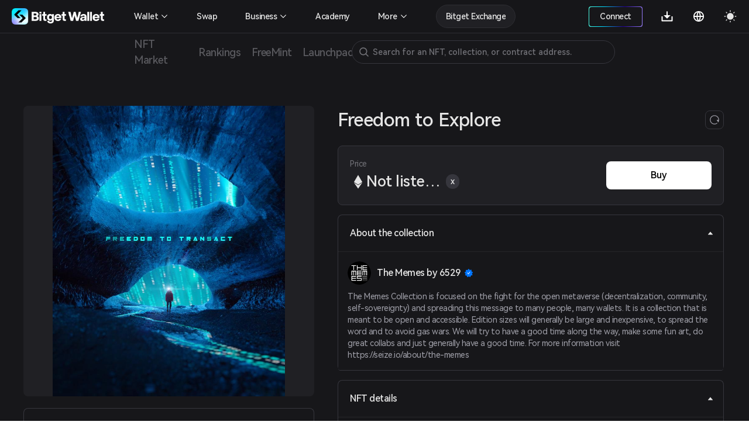

--- FILE ---
content_type: text/html; charset=utf-8
request_url: https://web3.bitget.com/en/nft/collection/eth/0x33fd426905f149f8376e227d0c9d3340aad17af1/48
body_size: 18471
content:
<!doctype html>
<html data-n-head-ssr lang="en" class="theme-dark  BG0" style="backgorund:#17171A;" data-n-head="%7B%22lang%22:%7B%22ssr%22:%22en%22%7D,%22class%22:%7B%22ssr%22:%22theme-dark%20%20BG0%22%7D,%22style%22:%7B%22ssr%22:%22backgorund:#17171A;%22%7D%7D">
  <head >
    <title>Freedom to Explore - The Memes by 6529 | Bitget NFT</title><meta  charset="utf-8"><meta  name="baidu-site-verification" content="codeva-xbZ0Y5NioV"><meta  name="viewport" content="width=device-width, initial-scale=1.0, user-scalable=no, minimum-scale=1.0,maximum-scale=5.0"><meta  name="X-UA-Compatible" http-equiv="X-UA-Compatible" content="IE=edge,chrome=1"><meta  name="renderer" content="webkit"><meta  name="format-detection" content="telephone=no,email=no,address=no"><meta  name="og:url" content="&quot;https://web3.bitget.com/en/nft" data-shuvi-head="true"><meta  data-hid="og:title" name="og:title" property="og:title" content="Bitget NFT Market - Your One-stop NFT Trading Platform"><meta  data-hid="og:description" name="og:description" property="og:description" content="Try a seamless NFT trading experience with Bitget NFT Market, the first NFT marketplace on the blockchain to support NFT purchases with any token!"><meta  name="og:type" property="og:type" content="website"><meta  name="og:site_name" content="Bitget NFT"><meta  data-hid="twitter:title" name="twitter:title" property="twitter:title" content="Bitget NFT Market - Your One-stop NFT Trading Platform"><meta  name="twitter:site" content="Bitget NFT" property="twitter:site" data-shuvi-head="true"><meta  data-hid="twitter:description" name="twitter:description" property="twitter:description" content="Try a seamless NFT trading experience with Bitget NFT Market, the first NFT marketplace on the blockchain to support NFT purchases with any token!"><meta  data-hid="twitter:url" name="twitter:url" property="twitter:url" content="https://web3.bitget.com/en/nft"><meta  data-hid="twitter:card" name="twitter:card" property="twitter:card" content="summary_large_image"><meta  name="google-site-verification" content="1gFsFmRE1jrn3jJFkL9bcq9KxmfmcNlamjXzNvArFfs"><meta  data-hid="description" name="description" content="Check out the unique and rare traits of The Memes by 6529 Freedom to Explore. Explore and get your own The Memes by 6529 NFT profile in Bitget Wallet!"><meta  data-hid="keywords" name="keywords" content="Bitget NFT, The Memes by 6529,The Memes by 6529 NFT, The Memes by 6529Freedom to Explore, NFT marketplace, buy The Memes by 6529 NFT, Freedom to Explore price, Freedom to Explore for sale"><meta  data-hid="robots" name="robots" content="noindex"><meta  name="og:title" content="Freedom to Explore - The Memes by 6529 | Bitget NFT"><meta  name="og:description" content="Check out the unique and rare traits of The Memes by 6529 Freedom to Explore. Explore and get your own The Memes by 6529 NFT profile in Bitget Wallet!"><meta  name="twitter:title" content="Freedom to Explore - The Memes by 6529 | Bitget NFT"><meta  name="twitter:description" content="Check out the unique and rare traits of The Memes by 6529 Freedom to Explore. Explore and get your own The Memes by 6529 NFT profile in Bitget Wallet!"><meta  name="twitter:card" content="summary_large_image"><meta  name="twitter:site" content="Bitget"><meta  name="og:type" content="website"><meta  name="og:site_name" content="Bitget"><meta  data-hid="og:image:src" content="https://s3.infcrypto.com/nft/1/94b152/750/94b152b2a0ced1d5f75fbb9a39e7ebb6.jpeg?image=nft/1/94b152/94b152b2a0ced1d5f75fbb9a39e7ebb6.jpeg&amp;size=750"><meta  data-hid="og:image" content="https://s3.infcrypto.com/nft/1/94b152/750/94b152b2a0ced1d5f75fbb9a39e7ebb6.jpeg?image=nft/1/94b152/94b152b2a0ced1d5f75fbb9a39e7ebb6.jpeg&amp;size=750"><meta  data-hid="og:image:alt" name="og:image:alt" content="Bitget Wallet, a Best Crpto Wallet"><meta  data-hid="twitter:image" name="twitter:image" content="https://s3.infcrypto.com/nft/1/94b152/750/94b152b2a0ced1d5f75fbb9a39e7ebb6.jpeg?image=nft/1/94b152/94b152b2a0ced1d5f75fbb9a39e7ebb6.jpeg&amp;size=750"><meta  data-hid="twitter:image:src" name="twitter:image:src" content="https://s3.infcrypto.com/nft/1/94b152/750/94b152b2a0ced1d5f75fbb9a39e7ebb6.jpeg?image=nft/1/94b152/94b152b2a0ced1d5f75fbb9a39e7ebb6.jpeg&amp;size=750"><meta  data-hid="twitter:image:alt" name="twitter:image:alt" content="Bitget Wallet, a Best Crpto Wallet"><link  rel="icon" type="image/x-icon" href="/favicon.ico"><link  rel="shortcut icon" type="image/x-icon" href="/favicon.ico"><link  rel="preconnect" href="https://cdn.bitkeep.vip"><link  rel="preconnect" href="https://static-web.jjdsn.vip"><link  rel="dns-prefetch" href="https://cdn.bitkeep.vip"><link  rel="dns-prefetch" href="https://static-web.jjdsn.vip"><link  rel="canonical" href="https://web3.bitget.com/en/nft/collection/eth/0x33fd426905f149f8376e227d0c9d3340aad17af1/48"><link  rel="alternate" hreflang="x-default" href="https://web3.bitget.com/en/nft/collection/eth/0x33fd426905f149f8376e227d0c9d3340aad17af1/48"><link  rel="alternate" hreflang="en" href="https://web3.bitget.com/en/nft/collection/eth/0x33fd426905f149f8376e227d0c9d3340aad17af1/48"><link  rel="alternate" hreflang="vi" href="https://web3.bitget.com/vi/nft/collection/eth/0x33fd426905f149f8376e227d0c9d3340aad17af1/48"><link  rel="alternate" hreflang="zh-Hans" href="https://web3.bitget.com/zh-CN/nft/collection/eth/0x33fd426905f149f8376e227d0c9d3340aad17af1/48"><link  rel="alternate" hreflang="zh-Hant" href="https://web3.bitget.com/zh-TC/nft/collection/eth/0x33fd426905f149f8376e227d0c9d3340aad17af1/48"><link  rel="alternate" hreflang="id" href="https://web3.bitget.com/id/nft/collection/eth/0x33fd426905f149f8376e227d0c9d3340aad17af1/48"><script  src="https://www.googletagmanager.com/gtag/js?id=G-BW4GVE68H3" async defer data-body="false"></script><script  data-hid="gtag2" type="text/javascript" charset="utf-8">
                window.dataLayer = window.dataLayer || [];
                function gtag(){dataLayer.push(arguments);}
                gtag('js', new Date());
                gtag('config', 'G-BW4GVE68H3');
              </script><script  data-hid="og:image" name="og:image" content="https://cdn.bitkeep.vip/operation/u_b_818f0b90-3380-11ee-ad93-67848689c3b0.png"></script><link rel="stylesheet" href="https://static-web.jjdsn.vip/c5e9b07aefdd37d75487226da84e016f/chunk-ant-design/e94b2682.css/ecf31c1702866a39.css"><link rel="stylesheet" href="https://static-web.jjdsn.vip/c5e9b07aefdd37d75487226da84e016f/vendors/app/ee821d74.css/f1a61f453940ddee.css"><link rel="stylesheet" href="https://static-web.jjdsn.vip/c5e9b07aefdd37d75487226da84e016f/app/01e7b97c.css/c2a76156bef24af8.css"><link rel="stylesheet" href="https://static-web.jjdsn.vip/c5e9b07aefdd37d75487226da84e016f/app/f90a411e.css/cd60b8f16460027a.css"><link rel="stylesheet" href="https://static-web.jjdsn.vip/c5e9b07aefdd37d75487226da84e016f/app/543a1a64.css/00c5565184b8de36.css"><link rel="stylesheet" href="https://static-web.jjdsn.vip/c5e9b07aefdd37d75487226da84e016f/app/89debc4e.css/a5b1ad398247d253.css"><link rel="stylesheet" href="https://static-web.jjdsn.vip/c5e9b07aefdd37d75487226da84e016f/app/496dcfb7.css/1e53f84894d25c67.css"><link rel="stylesheet" href="https://static-web.jjdsn.vip/c5e9b07aefdd37d75487226da84e016f/app/15581cf3.css/cb0275282c09a89a.css"><link rel="stylesheet" href="https://static-web.jjdsn.vip/c5e9b07aefdd37d75487226da84e016f/app/d0ae3f07.css/53499b4c26d22c03.css"><link rel="stylesheet" href="https://static-web.jjdsn.vip/c5e9b07aefdd37d75487226da84e016f/app/add718e3.css/6a0e9f0f09ebfaa9.css"><link rel="stylesheet" href="https://static-web.jjdsn.vip/c5e9b07aefdd37d75487226da84e016f/app/dbb47b06.css/a65e492f30a03092.css"><link rel="stylesheet" href="https://static-web.jjdsn.vip/c5e9b07aefdd37d75487226da84e016f/app/0ed91b23.css/a6841b9346a5aeb5.css"><link rel="stylesheet" href="https://static-web.jjdsn.vip/c5e9b07aefdd37d75487226da84e016f/app/c58100f2.css/2cf02dbfe9cdd670.css"><link rel="stylesheet" href="https://static-web.jjdsn.vip/c5e9b07aefdd37d75487226da84e016f/app/233d9e4a.css/30305dd4f94af543.css">
  </head>
  <body class="theme-dark ENletter" data-n-head="%7B%22class%22:%7B%22ssr%22:%22theme-dark%20ENletter%22%7D%7D">
    <div data-server-rendered="true" id="__nuxt"><div id="__layout"><div class="BG0 body_box" data-v-62721624><header class="header-container lineBG1" data-v-0905b146 data-v-62721624><div class="headerbox BG0blur" data-v-0905b146><div class="headleft" data-v-0905b146><div title="Bitget Wallet" data-v-0905b146><a href="/en" title="Bitget Wallet, a best crypto wallet" class="seo_href" data-v-0905b146><img src="https://static-web.jjdsn.vip/c5e9b07aefdd37d75487226da84e016f/img/bg_logo_light.054ab3ba7a05a8fc.png" alt="Bitget Wallet,  a best crypto wallet" class="BitkeepLogo light_icon" data-v-0905b146> <img src="https://static-web.jjdsn.vip/c5e9b07aefdd37d75487226da84e016f/img/bg_logo_dark.9f0c375dcd93479e.png" alt="Bitget Wallet,  a best crypto wallet" class="BitkeepLogo dark_icon" data-v-0905b146></a></div> <!----></div> <div class="headright" data-v-0905b146><ul class="list" data-v-0905b146><li style="display:none;" data-v-0905b146><div class="chainBox" data-v-0905b146><div class="chain-cur" data-v-0905b146><p class="text1" style="display:;" data-v-0905b146><img src="https://static-web.jjdsn.vip/c5e9b07aefdd37d75487226da84e016f/img/ETH.5a2d80cb254de068.png" alt="ETH" class="chainIcon" data-v-0905b146> <span class="jian" data-v-0905b146><img src="https://cdn.bitkeep.vip/u_b_00aa7b10-da7a-11eb-bd2f-03aa2946fb23.png" alt="triangle" class="light_icon" data-v-0905b146> <img src="[data-uri]" alt class="dark_icon" data-v-0905b146></span></p></div> <div class="chain-list more BG0 lineBG2" data-v-0905b146><ul data-v-0905b146><li class="chainItem text1" data-v-0905b146><img src="https://static-web.jjdsn.vip/c5e9b07aefdd37d75487226da84e016f/img/ETH.5a2d80cb254de068.png" alt="ETH" class="chainIcon" data-v-0905b146> <span data-v-0905b146>Ethereum</span></li><li class="chainItem text1" data-v-0905b146><img src="https://static-web.jjdsn.vip/c5e9b07aefdd37d75487226da84e016f/img/BNB.eb45ea78ec240175.png" alt="BNB" class="chainIcon" data-v-0905b146> <span data-v-0905b146>BNB Chain</span></li><li class="chainItem text1" data-v-0905b146><img src="https://static-web.jjdsn.vip/c5e9b07aefdd37d75487226da84e016f/img/POLYGON.b3ab7349fcc35d18.png" alt="POLYGON" class="chainIcon" data-v-0905b146> <span data-v-0905b146>Polygon</span></li><li class="chainItem text1" data-v-0905b146><img src="https://static-web.jjdsn.vip/c5e9b07aefdd37d75487226da84e016f/img/KLAY.01dd103f6ca84b01.png" alt="KLAY" class="chainIcon" data-v-0905b146> <span data-v-0905b146>Klay</span></li><li class="chainItem text1" data-v-0905b146><img src="https://static-web.jjdsn.vip/c5e9b07aefdd37d75487226da84e016f/img/HT.cabd491d65f7735e.png" alt="HT" class="chainIcon" data-v-0905b146> <span data-v-0905b146>Heco</span></li><li class="chainItem text1" data-v-0905b146><img src="https://static-web.jjdsn.vip/c5e9b07aefdd37d75487226da84e016f/img/ARBITRUM.f24b622deaa4623e.png" alt="ARBITRUM" class="chainIcon" data-v-0905b146> <span data-v-0905b146>Arbitrum</span></li><li class="chainItem text1" data-v-0905b146><img src="https://static-web.jjdsn.vip/c5e9b07aefdd37d75487226da84e016f/img/OPTIMISM.2b126c6ed9a105b8.png" alt="OPTIMISM" class="chainIcon" data-v-0905b146> <span data-v-0905b146>Optimism</span></li></ul></div></div></li> <li class="connectWalletBox" data-v-0905b146><div title="connectWallet" class="connectWallet" style="display:none;" data-v-0905b146><div class="content BG0 text1" data-v-0905b146>
                            Connect
                        </div></div> <div title="address" class="connectWallet  text1" style="display:none;" data-v-0905b146><div class="content BG0 text1" data-v-0905b146><svg width="20" height="20" viewBox="0 0 20 20" fill="none" xmlns="http://www.w3.org/2000/svg" data-v-0905b146><path d="M3.36041 2.9375C3.04961 2.9375 2.75154 3.06097 2.53177 3.28073C2.312 3.5005 2.18854 3.79857 2.18854 4.10937V16.1211C2.18854 16.4319 2.312 16.73 2.53177 16.9497C2.75154 17.1695 3.04961 17.293 3.36041 17.293H16.685C16.9958 17.293 17.2939 17.1695 17.5137 16.9497C17.7334 16.73 17.8569 16.4319 17.8569 16.1211V13.441H13.3372C11.4989 13.441 9.98444 11.9631 9.97936 10.1248C9.97429 8.28652 11.468 6.78945 13.305 6.78945H17.8569V4.10937C17.8569 3.79857 17.7334 3.5005 17.5137 3.28073C17.2939 3.06097 16.9958 2.9375 16.685 2.9375H3.36041ZM13.305 8.18925C13.0505 8.18958 12.7987 8.24025 12.5639 8.33836C12.3291 8.43647 12.1161 8.58006 11.9371 8.76087C11.7581 8.94168 11.6166 9.15613 11.5209 9.39186C11.4251 9.62759 11.377 9.87994 11.3792 10.1344C11.3895 11.1945 12.2692 12.0412 13.3296 12.0412H18.0757C18.3657 12.0412 18.6439 11.926 18.8491 11.7209C19.0542 11.5157 19.1694 11.2375 19.1694 10.9475V9.283C19.1694 8.99292 19.0542 8.71472 18.8491 8.5096C18.6439 8.30449 18.3657 8.18925 18.0757 8.18925H13.305Z" fill="#FFFFFF" data-v-0905b146></path></svg>
                            
                        </div></div> <div class="Exitconnection BG0 lineBG2" style="display:none;" data-v-0905b146><div class="address" data-v-0905b146><span title="" class="text1" data-v-0905b146></span> <img src="https://static-web.jjdsn.vip/c5e9b07aefdd37d75487226da84e016f/img/copy_dark_icons.fd555d4dc97c9e26.svg" alt="copy" class="dark_icon" style="display:;" data-v-0905b146> <img src="https://static-web.jjdsn.vip/c5e9b07aefdd37d75487226da84e016f/img/copy_light_icons.ef48502e3df2b374.svg" alt="copy" class="light_icon" style="display:;" data-v-0905b146> <span class="text3 copyed" style="display:none;" data-v-0905b146>Copied</span></div> <div title="My assets" class="address text1" data-v-0905b146>
                            My assets
                        </div><div title="My orders" class="address text1" data-v-0905b146>
                            My orders
                        </div><div title="Mints" class="address text1" data-v-0905b146>
                            Mints
                        </div><div title="Join the community" class="address text1" data-v-0905b146>
                            Join the community
                        </div> <div title="Disconnect" class="ExitBtn lineBG2" data-v-0905b146><img src="https://static-web.jjdsn.vip/c5e9b07aefdd37d75487226da84e016f/img/exit.68fc446ca3da1eec.svg" alt="exit" data-v-0905b146>
                            Disconnect
                        </div></div></li> <li title="Download" class="one-qrcode" data-v-0905b146><div title="Download" class="text1 downloadImg" data-v-0905b146><a title="Download" href="/en/wallet-download?type=0" class="seo_href text1" data-v-0905b146><svg width="24" height="24" viewBox="0 0 24 24" fill="none" xmlns="http://www.w3.org/2000/svg" data-v-0905b146><g clip-path="url(#clip0_12156_64990)" data-v-0905b146><path d="M12.95 10.1111H17.7L12 15.7778L6.3 10.1111H11.05V3.5H12.95V10.1111ZM4.4 18.6111H19.6V12H21.5V19.5556C21.5 19.806 21.3999 20.0463 21.2218 20.2234C21.0436 20.4005 20.802 20.5 20.55 20.5H3.45C3.19804 20.5 2.95641 20.4005 2.77825 20.2234C2.60009 20.0463 2.5 19.806 2.5 19.5556V12H4.4V18.6111Z" fill="#FFFFFF" data-v-0905b146></path></g> <defs data-v-0905b146><clipPath id="clip0_12156_64990" data-v-0905b146><rect width="24" height="24" fill="#FFFFFF" data-v-0905b146></rect></clipPath></defs></svg></a> <div class="one-erweima BG4" data-v-0905b146><div class="one-erweima-box lineBG2" data-v-0905b146><div data-v-0905b146><canvas></canvas></div></div> <div class="text1" data-v-0905b146>Scan to Download App</div> <div class="one-download-btn BGCommon_black Common_white" data-v-0905b146>Other options</div></div></div></li> <li data-v-0905b146><div class="language" data-v-0905b146><div class="language-cur" data-v-0905b146><p class="text1" data-v-0905b146><svg width="24" height="24" viewBox="0 0 24 24" fill="none" xmlns="http://www.w3.org/2000/svg" data-v-0905b146><g clip-path="url(#clip0_12156_64993)" data-v-0905b146><path d="M12 21C7.0293 21 3 16.9707 3 12C3 7.0293 7.0293 3 12 3C16.9707 3 21 7.0293 21 12C21 16.9707 16.9707 21 12 21ZM9.939 18.9003C9.05107 17.0169 8.53668 14.9792 8.4243 12.9H4.8558C5.03093 14.285 5.60453 15.5893 6.50691 16.6545C7.40929 17.7197 8.60161 18.4999 9.939 18.9003ZM10.227 12.9C10.3629 15.0951 10.9902 17.157 12 18.9768C13.0371 17.1089 13.6429 15.0325 13.773 12.9H10.227ZM19.1442 12.9H15.5757C15.4633 14.9792 14.9489 17.0169 14.061 18.9003C15.3984 18.4999 16.5907 17.7197 17.4931 16.6545C18.3955 15.5893 18.9691 14.285 19.1442 12.9ZM4.8558 11.1H8.4243C8.53668 9.02081 9.05107 6.98312 9.939 5.0997C8.60161 5.50009 7.40929 6.28028 6.50691 7.34547C5.60453 8.41065 5.03093 9.71499 4.8558 11.1ZM10.2279 11.1H13.7721C13.6423 8.96754 13.0368 6.89118 12 5.0232C10.9629 6.8911 10.3571 8.96747 10.227 11.1H10.2279ZM14.061 5.0997C14.9489 6.98312 15.4633 9.02081 15.5757 11.1H19.1442C18.9691 9.71499 18.3955 8.41065 17.4931 7.34547C16.5907 6.28028 15.3984 5.50009 14.061 5.0997Z" fill="#FFFFFF" data-v-0905b146></path></g> <defs data-v-0905b146><clipPath id="clip0_12156_64993" data-v-0905b146><rect width="24" height="24" fill="#FFFFFF" data-v-0905b146></rect></clipPath></defs></svg></p></div></div></li> <li title="theme" data-v-0905b146><img src="[data-uri]" alt="themelight" class="light_icon" data-v-0905b146> <img src="https://static-web.jjdsn.vip/c5e9b07aefdd37d75487226da84e016f/img/light.103060d464fd910a.svg" alt="themedark" class="dark_icon" data-v-0905b146></li> <li class="head_slidemenu" data-v-0905b146><img src="[data-uri]" alt="menu" class="light_icon" data-v-0905b146> <img src="[data-uri]" alt="menu" class="dark_icon" data-v-0905b146></li></ul> <div data-v-29813b18 data-v-0905b146><!----> <!----></div></div> <!----> <!----> <!----></div></header> <div style="width:100%;z-index:10;" data-v-428f7820 data-v-62721624><div><div class="row BG0 ant-row" data-v-428f7820><div class="content-box ant-col ant-col-xs-24 ant-col-sm-24 ant-col-md-24 ant-col-lg-24 ant-col-xl-24 ant-col-xxl-24" data-v-428f7820><div class="secondarynavigation" data-v-428f7820><div class="list" data-v-428f7820><div index="0" class="item" data-v-428f7820><div class="cur j_cur" data-v-428f7820><p title="NFT Market" data-v-428f7820><a title="NFT Market" href="/en/nft" class="seo_href text4" data-v-428f7820>
                                   NFT Market
                               </a></p></div></div><div index="1" class="item" data-v-428f7820><div class="cur j_cur" data-v-428f7820><p title="Rankings" data-v-428f7820><a title="Rankings" href="/en/nft/rankings" class="seo_href text4" data-v-428f7820>
                                   Rankings
                               </a></p></div></div><div index="2" class="item" data-v-428f7820><div class="cur j_cur" data-v-428f7820><p title="FreeMint" data-v-428f7820><a title="FreeMint" href="/en/nft/freeMint" class="seo_href text4" data-v-428f7820>
                                   FreeMint
                               </a></p></div></div><div index="3" class="item" data-v-428f7820><div class="cur j_cur" data-v-428f7820><p title="Launchpad" data-v-428f7820><a title="Launchpad" href="/en/nft/INO" class="seo_href text4" data-v-428f7820>
                                   Launchpad
                               </a></p></div></div></div> <!----></div> <li title="search" class="searchIcon BG0" data-v-428f7820><img src="https://cdn.bitkeep.vip/u_b_cb5c4aa0-4eaf-11ed-a2bd-916a6f9d02f3.png" alt="" class="light_icon" data-v-428f7820> <img src="https://cdn.bitkeep.vip/u_b_df893d30-4eaf-11ed-a2bd-916a6f9d02f3.png" alt="" class="dark_icon" data-v-428f7820></li> <!----></div></div></div></div> <div class="bodycontent" data-v-62721624><div class="nftDetail" data-v-98b27f8a data-v-62721624><div class="nftDetailBox" data-v-98b27f8a><div class="nftDetailTop" data-v-98b27f8a><div class="nftDetailLeft" data-v-98b27f8a><div class="nftImg" data-v-98b27f8a><div class="icon-box BG0 BG1" style="background-image:url([data-uri]);width:100%;height:;background-size:120px;border-radius:8px;" data-v-639079b7 data-v-98b27f8a><div title="Freedom to Explore" class="icon" style="background-image:url(https://s3.infcrypto.com/p/nft/1/94b152/94b152b2a0ced1d5f75fbb9a39e7ebb6.jpeg);width:100%;height:;border-radius:8px;display:none;" data-v-639079b7><!----></div> <!----> <!----> <img src="https://s3.infcrypto.com/p/nft/1/94b152/94b152b2a0ced1d5f75fbb9a39e7ebb6.jpeg" alt="Freedom to Explore" style="display:none;" data-v-639079b7> <!----></div> <!----></div> <div role="tablist" class="BG0 TokenIDcollapsepanel  gameFiAttributes lineBG2 ant-collapse ant-collapse-icon-position-right" data-v-98b27f8a><div role="tablist" class="text1 lineBG2 ant-collapse-item ant-collapse-item-active" data-v-98b27f8a><div role="tab" tabIndex="0" aria-expanded="true" class="ant-collapse-header"><i aria-label="icon: caret-down" class="anticon anticon-caret-down ant-collapse-arrow" style="color:#E5E5E5;" data-v-98b27f8a><svg viewBox="0 0 1024 1024" focusable="false" data-icon="caret-down" width="1em" height="1em" fill="currentColor" aria-hidden="true" style="ms-transform:rotate(180deg);transform:rotate(180deg);"><path d="M840.4 300H183.6c-19.7 0-30.7 20.8-18.5 35l328.4 380.8c9.4 10.9 27.5 10.9 37 0L858.9 335c12.2-14.2 1.2-35-18.5-35z"></path></svg></i>Traits</div><div role="tabpanel" class="ant-collapse-content ant-collapse-content-active"><div class="ant-collapse-content-box"><ul class="nftAttribute" data-v-98b27f8a><li class="attributeEvery BG1 lineBG2" data-v-98b27f8a><p class="text2 first" data-v-98b27f8a>Artist</p> <p class="text1 second" data-v-98b27f8a>Cath Simard</p> <p class="text2 third HarmonyOS_Sans_Regular" data-v-98b27f8a>0.29% have this trait
                                </p></li><li class="attributeEvery BG1 lineBG2" data-v-98b27f8a><p class="text2 first" data-v-98b27f8a>Style</p> <p class="text1 second" data-v-98b27f8a>Parallax</p> <p class="text2 third HarmonyOS_Sans_Regular" data-v-98b27f8a>0.29% have this trait
                                </p></li><li class="attributeEvery BG1 lineBG2" data-v-98b27f8a><p class="text2 first" data-v-98b27f8a>Jewel</p> <p class="text1 second" data-v-98b27f8a>Blue Topaz</p> <p class="text2 third HarmonyOS_Sans_Regular" data-v-98b27f8a>0.29% have this trait
                                </p></li><li class="attributeEvery BG1 lineBG2" data-v-98b27f8a><p class="text2 first" data-v-98b27f8a>Superpower</p> <p class="text1 second" data-v-98b27f8a>Exploration</p> <p class="text2 third HarmonyOS_Sans_Regular" data-v-98b27f8a>0.29% have this trait
                                </p></li><li class="attributeEvery BG1 lineBG2" data-v-98b27f8a><p class="text2 first" data-v-98b27f8a>Dharma</p> <p class="text1 second" data-v-98b27f8a>Wanderlust</p> <p class="text2 third HarmonyOS_Sans_Regular" data-v-98b27f8a>0.59% have this trait
                                </p></li><li class="attributeEvery BG1 lineBG2" data-v-98b27f8a><p class="text2 first" data-v-98b27f8a>Gear</p> <p class="text1 second" data-v-98b27f8a>Sony A7rIII</p> <p class="text2 third HarmonyOS_Sans_Regular" data-v-98b27f8a>0.29% have this trait
                                </p></li><li class="attributeEvery BG1 lineBG2" data-v-98b27f8a><p class="text2 first" data-v-98b27f8a>Clothing</p> <p class="text1 second" data-v-98b27f8a>The North Face</p> <p class="text2 third HarmonyOS_Sans_Regular" data-v-98b27f8a>0.29% have this trait
                                </p></li><li class="attributeEvery BG1 lineBG2" data-v-98b27f8a><p class="text2 first" data-v-98b27f8a>Element</p> <p class="text1 second" data-v-98b27f8a>Ice and Aurora</p> <p class="text2 third HarmonyOS_Sans_Regular" data-v-98b27f8a>0.29% have this trait
                                </p></li><li class="attributeEvery BG1 lineBG2" data-v-98b27f8a><p class="text2 first" data-v-98b27f8a>Secrets</p> <p class="text1 second" data-v-98b27f8a>Code</p> <p class="text2 third HarmonyOS_Sans_Regular" data-v-98b27f8a>0.29% have this trait
                                </p></li><li class="attributeEvery BG1 lineBG2" data-v-98b27f8a><p class="text2 first" data-v-98b27f8a>Weapon</p> <p class="text1 second" data-v-98b27f8a>Ice Axe</p> <p class="text2 third HarmonyOS_Sans_Regular" data-v-98b27f8a>0.29% have this trait
                                </p></li><li class="attributeEvery BG1 lineBG2" data-v-98b27f8a><p class="text2 first" data-v-98b27f8a>Home</p> <p class="text1 second" data-v-98b27f8a>The Earth</p> <p class="text2 third HarmonyOS_Sans_Regular" data-v-98b27f8a>0.59% have this trait
                                </p></li><li class="attributeEvery BG1 lineBG2" data-v-98b27f8a><p class="text2 first" data-v-98b27f8a>Sibling</p> <p class="text1 second" data-v-98b27f8a>MATH Simard</p> <p class="text2 third HarmonyOS_Sans_Regular" data-v-98b27f8a>0.29% have this trait
                                </p></li><li class="attributeEvery BG1 lineBG2" data-v-98b27f8a><p class="text2 first" data-v-98b27f8a>Food</p> <p class="text1 second" data-v-98b27f8a>Power Bars</p> <p class="text2 third HarmonyOS_Sans_Regular" data-v-98b27f8a>0.29% have this trait
                                </p></li><li class="attributeEvery BG1 lineBG2" data-v-98b27f8a><p class="text2 first" data-v-98b27f8a>Issuance Month</p> <p class="text1 second" data-v-98b27f8a>2023/01</p> <p class="text2 third HarmonyOS_Sans_Regular" data-v-98b27f8a>3.82% have this trait
                                </p></li><li class="attributeEvery BG1 lineBG2" data-v-98b27f8a><p class="text2 first" data-v-98b27f8a>Bonus</p> <p class="text1 second" data-v-98b27f8a>1D</p> <p class="text2 third HarmonyOS_Sans_Regular" data-v-98b27f8a>0.59% have this trait
                                </p></li><li class="attributeEvery BG1 lineBG2" data-v-98b27f8a><p class="text2 first" data-v-98b27f8a>Boost</p> <p class="text1 second" data-v-98b27f8a>1B</p> <p class="text2 third HarmonyOS_Sans_Regular" data-v-98b27f8a>0.59% have this trait
                                </p></li><li class="attributeEvery BG1 lineBG2" data-v-98b27f8a><p class="text2 first" data-v-98b27f8a>Palette</p> <p class="text1 second" data-v-98b27f8a>Color</p> <p class="text2 third HarmonyOS_Sans_Regular" data-v-98b27f8a>94.41% have this trait
                                </p></li><li class="attributeEvery BG1 lineBG2" data-v-98b27f8a><p class="text2 first" data-v-98b27f8a>Dynamic</p> <p class="text1 second" data-v-98b27f8a>No</p> <p class="text2 third HarmonyOS_Sans_Regular" data-v-98b27f8a>94.12% have this trait
                                </p></li><li class="attributeEvery BG1 lineBG2" data-v-98b27f8a><p class="text2 first" data-v-98b27f8a>Interactive</p> <p class="text1 second" data-v-98b27f8a>No</p> <p class="text2 third HarmonyOS_Sans_Regular" data-v-98b27f8a>93.82% have this trait
                                </p></li><li class="attributeEvery BG1 lineBG2" data-v-98b27f8a><p class="text2 first" data-v-98b27f8a>3D</p> <p class="text1 second" data-v-98b27f8a>No</p> <p class="text2 third HarmonyOS_Sans_Regular" data-v-98b27f8a>77.35% have this trait
                                </p></li><li class="attributeEvery BG1 lineBG2" data-v-98b27f8a><p class="text2 first" data-v-98b27f8a>Type</p> <p class="text1 second" data-v-98b27f8a>Card</p> <p class="text2 third HarmonyOS_Sans_Regular" data-v-98b27f8a>96.76% have this trait
                                </p></li><li class="attributeEvery BG1 lineBG2" data-v-98b27f8a><p class="text2 first" data-v-98b27f8a>Drink</p> <p class="text1 second" data-v-98b27f8a>Tea</p> <p class="text2 third HarmonyOS_Sans_Regular" data-v-98b27f8a>2.35% have this trait
                                </p></li><li class="attributeEvery BG1 lineBG2" data-v-98b27f8a><p class="text2 first" data-v-98b27f8a>Mystery</p> <p class="text1 second" data-v-98b27f8a>None</p> <p class="text2 third HarmonyOS_Sans_Regular" data-v-98b27f8a>9.12% have this trait
                                </p></li><li class="attributeEvery BG1 lineBG2" data-v-98b27f8a><p class="text2 first" data-v-98b27f8a>Parent</p> <p class="text1 second" data-v-98b27f8a>None</p> <p class="text2 third HarmonyOS_Sans_Regular" data-v-98b27f8a>6.76% have this trait
                                </p></li><li class="attributeEvery BG1 lineBG2" data-v-98b27f8a><p class="text2 first" data-v-98b27f8a>Pepe</p> <p class="text1 second" data-v-98b27f8a>No</p> <p class="text2 third HarmonyOS_Sans_Regular" data-v-98b27f8a>59.71% have this trait
                                </p></li><li class="attributeEvery BG1 lineBG2" data-v-98b27f8a><p class="text2 first" data-v-98b27f8a>OM</p> <p class="text1 second" data-v-98b27f8a>Yes</p> <p class="text2 third HarmonyOS_Sans_Regular" data-v-98b27f8a>18.53% have this trait
                                </p></li><li class="attributeEvery BG1 lineBG2" data-v-98b27f8a><p class="text2 first" data-v-98b27f8a>Punk 6529</p> <p class="text1 second" data-v-98b27f8a>No</p> <p class="text2 third HarmonyOS_Sans_Regular" data-v-98b27f8a>75.88% have this trait
                                </p></li><li class="attributeEvery BG1 lineBG2" data-v-98b27f8a><p class="text2 first" data-v-98b27f8a>Movement</p> <p class="text1 second" data-v-98b27f8a>Yes</p> <p class="text2 third HarmonyOS_Sans_Regular" data-v-98b27f8a>43.24% have this trait
                                </p></li><li class="attributeEvery BG1 lineBG2" data-v-98b27f8a><p class="text2 first" data-v-98b27f8a>Collab</p> <p class="text1 second" data-v-98b27f8a>Yes</p> <p class="text2 third HarmonyOS_Sans_Regular" data-v-98b27f8a>91.18% have this trait
                                </p></li><li class="attributeEvery BG1 lineBG2" data-v-98b27f8a><p class="text2 first" data-v-98b27f8a>Meme Name</p> <p class="text1 second" data-v-98b27f8a>Freedom to Transact</p> <p class="text2 third HarmonyOS_Sans_Regular" data-v-98b27f8a>12.35% have this trait
                                </p></li><li class="attributeEvery BG1 lineBG2" data-v-98b27f8a><p class="text2 first" data-v-98b27f8a>Gradient</p> <p class="text1 second" data-v-98b27f8a>No</p> <p class="text2 third HarmonyOS_Sans_Regular" data-v-98b27f8a>68.53% have this trait
                                </p></li><li class="attributeEvery BG1 lineBG2" data-v-98b27f8a><p class="text2 first" data-v-98b27f8a>Summer</p> <p class="text1 second" data-v-98b27f8a>No</p> <p class="text2 third HarmonyOS_Sans_Regular" data-v-98b27f8a>85.29% have this trait
                                </p></li><li class="attributeEvery BG1 lineBG2" data-v-98b27f8a><p class="text2 first" data-v-98b27f8a>Tulip</p> <p class="text1 second" data-v-98b27f8a>No</p> <p class="text2 third HarmonyOS_Sans_Regular" data-v-98b27f8a>96.18% have this trait
                                </p></li><li class="attributeEvery BG1 lineBG2" data-v-98b27f8a><p class="text2 first" data-v-98b27f8a>GM</p> <p class="text1 second" data-v-98b27f8a>Yes</p> <p class="text2 third HarmonyOS_Sans_Regular" data-v-98b27f8a>23.53% have this trait
                                </p></li><li class="attributeEvery BG1 lineBG2" data-v-98b27f8a><p class="text2 first" data-v-98b27f8a>SEIZE Artist Profile</p> <p class="text1 second" data-v-98b27f8a>cathsimard</p> <p class="text2 third HarmonyOS_Sans_Regular" data-v-98b27f8a>0.29% have this trait
                                </p></li></ul></div></div></div></div></div> <div class="nftDetailRight" data-v-98b27f8a><div class="nftTitle text1" data-v-98b27f8a><div class="titlecontrent" data-v-98b27f8a><div class="nfttitle text1" data-v-98b27f8a>The Memes by 6529 <span class="collection_badgeType" data-v-93192c26 data-v-98b27f8a><img src="https://static-web.jjdsn.vip/c5e9b07aefdd37d75487226da84e016f/img/Certification.5387e5c0048ef86a.png" alt="state-little" class="light_icon collection_badge" style="width:16px;margin-left:5px;" data-v-93192c26> <img src="https://static-web.jjdsn.vip/c5e9b07aefdd37d75487226da84e016f/img/Certification_dark.645fc52e66695076.png" alt="state-little" class="dark_icon collection_badge" style="width:16px;margin-left:5px;" data-v-93192c26> <!----> <!----> <!----> <!----></span></div>
                        Freedom to Explore
                    </div> <div class="refresh BG0 lineBG3" data-v-98b27f8a><img src="https://static-web.jjdsn.vip/c5e9b07aefdd37d75487226da84e016f/img/refresh_dark.ab09db0215a5b4e7.svg" alt="refresh" data-v-98b27f8a></div></div> <!----> <div class="nftStatus BG1 lineBG2" data-v-98b27f8a><div class="nftStatusLeft" data-v-98b27f8a><div class="priceText text3 HarmonyOS_Sans_Regular" data-v-98b27f8a>Price
                            <!----></div> <p class="priceDoller" data-v-98b27f8a><img src="[data-uri]" alt="ETH" class="light_icon chainIcon" data-v-98b27f8a> <!----> <img src="[data-uri]" alt="ETH" class="dark_icon chainIcon" data-v-98b27f8a> <!----> <span class="text1 realPrice" style="margin:0px" data-v-98b27f8a>Not listed yet</span> <!----></p></div> <div class="nftStatusRight" data-v-98b27f8a><!----> <div class="nftStatusRight-button" data-v-98b27f8a><!----> <!----> <!----> <!----> <!----></div></div></div> <div role="tablist" class="BG0 TokenIDcollapsepanel  gameFiAttributesh5 lineBG2 ant-collapse ant-collapse-icon-position-right" data-v-98b27f8a><div role="tablist" class="text1 lineBG2 ant-collapse-item ant-collapse-item-active" data-v-98b27f8a><div role="tab" tabIndex="0" aria-expanded="true" class="ant-collapse-header"><i aria-label="icon: caret-down" class="anticon anticon-caret-down ant-collapse-arrow" style="color:#E5E5E5;" data-v-98b27f8a><svg viewBox="0 0 1024 1024" focusable="false" data-icon="caret-down" width="1em" height="1em" fill="currentColor" aria-hidden="true" style="ms-transform:rotate(180deg);transform:rotate(180deg);"><path d="M840.4 300H183.6c-19.7 0-30.7 20.8-18.5 35l328.4 380.8c9.4 10.9 27.5 10.9 37 0L858.9 335c12.2-14.2 1.2-35-18.5-35z"></path></svg></i>Traits</div><div role="tabpanel" class="ant-collapse-content ant-collapse-content-active"><div class="ant-collapse-content-box"><ul class="h5-nftAttribute" data-v-98b27f8a><li class="attributeEvery BG1 lineBG2" data-v-98b27f8a><p class="text2 first" data-v-98b27f8a>Artist</p> <p class="text1 second" data-v-98b27f8a>Cath Simard</p> <p class="text2 third HarmonyOS_Sans_Regular" data-v-98b27f8a>0.29% have this trait
                                </p></li><li class="attributeEvery BG1 lineBG2" data-v-98b27f8a><p class="text2 first" data-v-98b27f8a>Style</p> <p class="text1 second" data-v-98b27f8a>Parallax</p> <p class="text2 third HarmonyOS_Sans_Regular" data-v-98b27f8a>0.29% have this trait
                                </p></li><li class="attributeEvery BG1 lineBG2" data-v-98b27f8a><p class="text2 first" data-v-98b27f8a>Jewel</p> <p class="text1 second" data-v-98b27f8a>Blue Topaz</p> <p class="text2 third HarmonyOS_Sans_Regular" data-v-98b27f8a>0.29% have this trait
                                </p></li><li class="attributeEvery BG1 lineBG2" data-v-98b27f8a><p class="text2 first" data-v-98b27f8a>Superpower</p> <p class="text1 second" data-v-98b27f8a>Exploration</p> <p class="text2 third HarmonyOS_Sans_Regular" data-v-98b27f8a>0.29% have this trait
                                </p></li><li class="attributeEvery BG1 lineBG2" data-v-98b27f8a><p class="text2 first" data-v-98b27f8a>Dharma</p> <p class="text1 second" data-v-98b27f8a>Wanderlust</p> <p class="text2 third HarmonyOS_Sans_Regular" data-v-98b27f8a>0.59% have this trait
                                </p></li><li class="attributeEvery BG1 lineBG2" data-v-98b27f8a><p class="text2 first" data-v-98b27f8a>Gear</p> <p class="text1 second" data-v-98b27f8a>Sony A7rIII</p> <p class="text2 third HarmonyOS_Sans_Regular" data-v-98b27f8a>0.29% have this trait
                                </p></li><li class="attributeEvery BG1 lineBG2" data-v-98b27f8a><p class="text2 first" data-v-98b27f8a>Clothing</p> <p class="text1 second" data-v-98b27f8a>The North Face</p> <p class="text2 third HarmonyOS_Sans_Regular" data-v-98b27f8a>0.29% have this trait
                                </p></li><li class="attributeEvery BG1 lineBG2" data-v-98b27f8a><p class="text2 first" data-v-98b27f8a>Element</p> <p class="text1 second" data-v-98b27f8a>Ice and Aurora</p> <p class="text2 third HarmonyOS_Sans_Regular" data-v-98b27f8a>0.29% have this trait
                                </p></li><li class="attributeEvery BG1 lineBG2" data-v-98b27f8a><p class="text2 first" data-v-98b27f8a>Secrets</p> <p class="text1 second" data-v-98b27f8a>Code</p> <p class="text2 third HarmonyOS_Sans_Regular" data-v-98b27f8a>0.29% have this trait
                                </p></li><li class="attributeEvery BG1 lineBG2" data-v-98b27f8a><p class="text2 first" data-v-98b27f8a>Weapon</p> <p class="text1 second" data-v-98b27f8a>Ice Axe</p> <p class="text2 third HarmonyOS_Sans_Regular" data-v-98b27f8a>0.29% have this trait
                                </p></li><li class="attributeEvery BG1 lineBG2" data-v-98b27f8a><p class="text2 first" data-v-98b27f8a>Home</p> <p class="text1 second" data-v-98b27f8a>The Earth</p> <p class="text2 third HarmonyOS_Sans_Regular" data-v-98b27f8a>0.59% have this trait
                                </p></li><li class="attributeEvery BG1 lineBG2" data-v-98b27f8a><p class="text2 first" data-v-98b27f8a>Sibling</p> <p class="text1 second" data-v-98b27f8a>MATH Simard</p> <p class="text2 third HarmonyOS_Sans_Regular" data-v-98b27f8a>0.29% have this trait
                                </p></li><li class="attributeEvery BG1 lineBG2" data-v-98b27f8a><p class="text2 first" data-v-98b27f8a>Food</p> <p class="text1 second" data-v-98b27f8a>Power Bars</p> <p class="text2 third HarmonyOS_Sans_Regular" data-v-98b27f8a>0.29% have this trait
                                </p></li><li class="attributeEvery BG1 lineBG2" data-v-98b27f8a><p class="text2 first" data-v-98b27f8a>Issuance Month</p> <p class="text1 second" data-v-98b27f8a>2023/01</p> <p class="text2 third HarmonyOS_Sans_Regular" data-v-98b27f8a>3.82% have this trait
                                </p></li><li class="attributeEvery BG1 lineBG2" data-v-98b27f8a><p class="text2 first" data-v-98b27f8a>Bonus</p> <p class="text1 second" data-v-98b27f8a>1D</p> <p class="text2 third HarmonyOS_Sans_Regular" data-v-98b27f8a>0.59% have this trait
                                </p></li><li class="attributeEvery BG1 lineBG2" data-v-98b27f8a><p class="text2 first" data-v-98b27f8a>Boost</p> <p class="text1 second" data-v-98b27f8a>1B</p> <p class="text2 third HarmonyOS_Sans_Regular" data-v-98b27f8a>0.59% have this trait
                                </p></li><li class="attributeEvery BG1 lineBG2" data-v-98b27f8a><p class="text2 first" data-v-98b27f8a>Palette</p> <p class="text1 second" data-v-98b27f8a>Color</p> <p class="text2 third HarmonyOS_Sans_Regular" data-v-98b27f8a>94.41% have this trait
                                </p></li><li class="attributeEvery BG1 lineBG2" data-v-98b27f8a><p class="text2 first" data-v-98b27f8a>Dynamic</p> <p class="text1 second" data-v-98b27f8a>No</p> <p class="text2 third HarmonyOS_Sans_Regular" data-v-98b27f8a>94.12% have this trait
                                </p></li><li class="attributeEvery BG1 lineBG2" data-v-98b27f8a><p class="text2 first" data-v-98b27f8a>Interactive</p> <p class="text1 second" data-v-98b27f8a>No</p> <p class="text2 third HarmonyOS_Sans_Regular" data-v-98b27f8a>93.82% have this trait
                                </p></li><li class="attributeEvery BG1 lineBG2" data-v-98b27f8a><p class="text2 first" data-v-98b27f8a>3D</p> <p class="text1 second" data-v-98b27f8a>No</p> <p class="text2 third HarmonyOS_Sans_Regular" data-v-98b27f8a>77.35% have this trait
                                </p></li><li class="attributeEvery BG1 lineBG2" data-v-98b27f8a><p class="text2 first" data-v-98b27f8a>Type</p> <p class="text1 second" data-v-98b27f8a>Card</p> <p class="text2 third HarmonyOS_Sans_Regular" data-v-98b27f8a>96.76% have this trait
                                </p></li><li class="attributeEvery BG1 lineBG2" data-v-98b27f8a><p class="text2 first" data-v-98b27f8a>Drink</p> <p class="text1 second" data-v-98b27f8a>Tea</p> <p class="text2 third HarmonyOS_Sans_Regular" data-v-98b27f8a>2.35% have this trait
                                </p></li><li class="attributeEvery BG1 lineBG2" data-v-98b27f8a><p class="text2 first" data-v-98b27f8a>Mystery</p> <p class="text1 second" data-v-98b27f8a>None</p> <p class="text2 third HarmonyOS_Sans_Regular" data-v-98b27f8a>9.12% have this trait
                                </p></li><li class="attributeEvery BG1 lineBG2" data-v-98b27f8a><p class="text2 first" data-v-98b27f8a>Parent</p> <p class="text1 second" data-v-98b27f8a>None</p> <p class="text2 third HarmonyOS_Sans_Regular" data-v-98b27f8a>6.76% have this trait
                                </p></li><li class="attributeEvery BG1 lineBG2" data-v-98b27f8a><p class="text2 first" data-v-98b27f8a>Pepe</p> <p class="text1 second" data-v-98b27f8a>No</p> <p class="text2 third HarmonyOS_Sans_Regular" data-v-98b27f8a>59.71% have this trait
                                </p></li><li class="attributeEvery BG1 lineBG2" data-v-98b27f8a><p class="text2 first" data-v-98b27f8a>OM</p> <p class="text1 second" data-v-98b27f8a>Yes</p> <p class="text2 third HarmonyOS_Sans_Regular" data-v-98b27f8a>18.53% have this trait
                                </p></li><li class="attributeEvery BG1 lineBG2" data-v-98b27f8a><p class="text2 first" data-v-98b27f8a>Punk 6529</p> <p class="text1 second" data-v-98b27f8a>No</p> <p class="text2 third HarmonyOS_Sans_Regular" data-v-98b27f8a>75.88% have this trait
                                </p></li><li class="attributeEvery BG1 lineBG2" data-v-98b27f8a><p class="text2 first" data-v-98b27f8a>Movement</p> <p class="text1 second" data-v-98b27f8a>Yes</p> <p class="text2 third HarmonyOS_Sans_Regular" data-v-98b27f8a>43.24% have this trait
                                </p></li><li class="attributeEvery BG1 lineBG2" data-v-98b27f8a><p class="text2 first" data-v-98b27f8a>Collab</p> <p class="text1 second" data-v-98b27f8a>Yes</p> <p class="text2 third HarmonyOS_Sans_Regular" data-v-98b27f8a>91.18% have this trait
                                </p></li><li class="attributeEvery BG1 lineBG2" data-v-98b27f8a><p class="text2 first" data-v-98b27f8a>Meme Name</p> <p class="text1 second" data-v-98b27f8a>Freedom to Transact</p> <p class="text2 third HarmonyOS_Sans_Regular" data-v-98b27f8a>12.35% have this trait
                                </p></li><li class="attributeEvery BG1 lineBG2" data-v-98b27f8a><p class="text2 first" data-v-98b27f8a>Gradient</p> <p class="text1 second" data-v-98b27f8a>No</p> <p class="text2 third HarmonyOS_Sans_Regular" data-v-98b27f8a>68.53% have this trait
                                </p></li><li class="attributeEvery BG1 lineBG2" data-v-98b27f8a><p class="text2 first" data-v-98b27f8a>Summer</p> <p class="text1 second" data-v-98b27f8a>No</p> <p class="text2 third HarmonyOS_Sans_Regular" data-v-98b27f8a>85.29% have this trait
                                </p></li><li class="attributeEvery BG1 lineBG2" data-v-98b27f8a><p class="text2 first" data-v-98b27f8a>Tulip</p> <p class="text1 second" data-v-98b27f8a>No</p> <p class="text2 third HarmonyOS_Sans_Regular" data-v-98b27f8a>96.18% have this trait
                                </p></li><li class="attributeEvery BG1 lineBG2" data-v-98b27f8a><p class="text2 first" data-v-98b27f8a>GM</p> <p class="text1 second" data-v-98b27f8a>Yes</p> <p class="text2 third HarmonyOS_Sans_Regular" data-v-98b27f8a>23.53% have this trait
                                </p></li><li class="attributeEvery BG1 lineBG2" data-v-98b27f8a><p class="text2 first" data-v-98b27f8a>SEIZE Artist Profile</p> <p class="text1 second" data-v-98b27f8a>cathsimard</p> <p class="text2 third HarmonyOS_Sans_Regular" data-v-98b27f8a>0.29% have this trait
                                </p></li></ul></div></div></div></div> <div role="tablist" class="BG0 TokenIDcollapsepanel lineBG2 ant-collapse ant-collapse-icon-position-right" data-v-98b27f8a><div role="tablist" class="text1 lineBG2 ant-collapse-item ant-collapse-item-active" data-v-98b27f8a><div role="tab" tabIndex="0" aria-expanded="true" class="ant-collapse-header"><i aria-label="icon: caret-down" class="anticon anticon-caret-down ant-collapse-arrow" style="color:#E5E5E5;" data-v-98b27f8a><svg viewBox="0 0 1024 1024" focusable="false" data-icon="caret-down" width="1em" height="1em" fill="currentColor" aria-hidden="true" style="ms-transform:rotate(180deg);transform:rotate(180deg);"><path d="M840.4 300H183.6c-19.7 0-30.7 20.8-18.5 35l328.4 380.8c9.4 10.9 27.5 10.9 37 0L858.9 335c12.2-14.2 1.2-35-18.5-35z"></path></svg></i>About the collection</div><div role="tabpanel" class="ant-collapse-content ant-collapse-content-active"><div class="ant-collapse-content-box"><div class="CollectionDetailsText" data-v-98b27f8a><div class="CollectionintroduceTitle text1" data-v-98b27f8a><div class="icon-box BG0 avart" style="background-image:url([data-uri]);width:40px;height:;background-size:20px;" data-v-639079b7 data-v-98b27f8a><div title="The Memes by 6529" class="icon" style="background-image:url(https://cdn.bitkeep.vip/operation/u_b_20d41c30-e256-11ed-98bf-cfb1210fe42f.png);width:40px;height:;display:none;" data-v-639079b7><!----></div> <!----> <!----> <img src="https://cdn.bitkeep.vip/operation/u_b_20d41c30-e256-11ed-98bf-cfb1210fe42f.png" alt="The Memes by 6529" style="display:none;" data-v-639079b7> <!----></div>
                                The Memes by 6529
                                <span class="collection_badgeType" data-v-93192c26 data-v-98b27f8a><img src="https://static-web.jjdsn.vip/c5e9b07aefdd37d75487226da84e016f/img/Certification.5387e5c0048ef86a.png" alt="state-little" class="light_icon collection_badge" style="width:16px;margin-left:5px;" data-v-93192c26> <img src="https://static-web.jjdsn.vip/c5e9b07aefdd37d75487226da84e016f/img/Certification_dark.645fc52e66695076.png" alt="state-little" class="dark_icon collection_badge" style="width:16px;margin-left:5px;" data-v-93192c26> <!----> <!----> <!----> <!----></span></div> <div class="Collectionintroduce text2 HarmonyOS_Sans_Regular" data-v-98b27f8a>The Memes Collection is focused on the fight for the open metaverse (decentralization, community, self-sovereignty) and spreading this message to many people, many wallets.

It is a collection that is meant to be open and accessible. Edition sizes will generally be large and inexpensive, to spread the word and to avoid gas wars.

We will try to have a good time along the way, make some fun art, do great collabs and just generally have a good time.

For more information visit https://seize.io/about/the-memes</div></div></div></div></div></div> <div role="tablist" class="BG0 TokenIDcollapsepanel lineBG2 ant-collapse ant-collapse-icon-position-right" data-v-98b27f8a><div role="tablist" class="text1 lineBG2 ant-collapse-item ant-collapse-item-active" data-v-98b27f8a><div role="tab" tabIndex="0" aria-expanded="true" class="ant-collapse-header"><i aria-label="icon: caret-down" class="anticon anticon-caret-down ant-collapse-arrow" style="color:#E5E5E5;" data-v-98b27f8a><svg viewBox="0 0 1024 1024" focusable="false" data-icon="caret-down" width="1em" height="1em" fill="currentColor" aria-hidden="true" style="ms-transform:rotate(180deg);transform:rotate(180deg);"><path d="M840.4 300H183.6c-19.7 0-30.7 20.8-18.5 35l328.4 380.8c9.4 10.9 27.5 10.9 37 0L858.9 335c12.2-14.2 1.2-35-18.5-35z"></path></svg></i>NFT details</div><div role="tabpanel" class="ant-collapse-content ant-collapse-content-active"><div class="ant-collapse-content-box"><ul class="CollectionDetailsList" data-v-98b27f8a><li class="CollectionDetailsEvery" data-v-98b27f8a><p class="text2 HarmonyOS_Sans_Regular" data-v-98b27f8a>Contract</p> <p title="0x33fd426905f149f8376e227d0c9d3340aad17af1" class="text2 HarmonyOS_Sans_Regular" data-v-98b27f8a>0x33fd...7af1
                                    <img src="https://cdn.bitkeep.vip/u_b_506c8da0-eabe-11ec-8113-c94df49cd896.png" class="copy" data-v-98b27f8a></p></li> <li class="CollectionDetailsEvery" data-v-98b27f8a><p class="text2 HarmonyOS_Sans_Regular" data-v-98b27f8a>Token ID</p> <p title="48" class="text2 HarmonyOS_Sans_Regular" data-v-98b27f8a>48</p></li> <li class="CollectionDetailsEvery" data-v-98b27f8a><p class="text2 HarmonyOS_Sans_Regular" data-v-98b27f8a>Token Standard</p> <p title="ERC-1155" class="text2 HarmonyOS_Sans_Regular" data-v-98b27f8a>ERC-1155
                                </p></li> <li class="CollectionDetailsEvery" data-v-98b27f8a><p class="text2 HarmonyOS_Sans_Regular" data-v-98b27f8a>Mainnet</p> <p class="text2 HarmonyOS_Sans_Regular" data-v-98b27f8a>Ethereum</p></li> <!----> <!----></ul></div></div></div></div> <div role="tablist" class="BG0 TokenIDcollapsepanel lineBG2 ant-collapse ant-collapse-icon-position-right" data-v-98b27f8a><div role="tablist" class="text1 lineBG2 ant-collapse-item ant-collapse-item-active" data-v-98b27f8a><div role="tab" tabIndex="0" aria-expanded="true" class="ant-collapse-header"><i aria-label="icon: caret-down" class="anticon anticon-caret-down ant-collapse-arrow" style="color:#E5E5E5;" data-v-98b27f8a><svg viewBox="0 0 1024 1024" focusable="false" data-icon="caret-down" width="1em" height="1em" fill="currentColor" aria-hidden="true" style="ms-transform:rotate(180deg);transform:rotate(180deg);"><path d="M840.4 300H183.6c-19.7 0-30.7 20.8-18.5 35l328.4 380.8c9.4 10.9 27.5 10.9 37 0L858.9 335c12.2-14.2 1.2-35-18.5-35z"></path></svg></i>History</div><div role="tabpanel" class="ant-collapse-content ant-collapse-content-active"><div class="ant-collapse-content-box"><!----> <div class="CollectionDetails transactionHistory_h5 BG0" data-v-98b27f8a><!----></div></div></div></div></div></div></div> <div class="nftDetailBottom" data-v-98b27f8a><div class="CollectionText text1" data-v-98b27f8a>Recommended</div> <div class="Collectionlist" data-v-98b27f8a><div class="nftCard lineBG2" data-v-98b27f8a><a href="/en/nft/collection/eth/0x33fd426905f149f8376e227d0c9d3340aad17af1/131" data-v-98b27f8a><div class="nftDetailImg" data-v-98b27f8a><div class="icon-box BG0" style="background-image:url([data-uri]);width:100%;height:;background-size:60px;border-radius:12px 12px 0px 0px;" data-v-639079b7 data-v-98b27f8a><div title="The Memes by 6529131" class="icon" style="background-image:url(https://s3.infcrypto.com/nft/1/a77434/375/a774343e93da5822453492fb90eb1818.jpg?image=nft/1/a77434/a774343e93da5822453492fb90eb1818.jpg&amp;size=375);width:100%;height:;border-radius:12px 12px 0px 0px;display:none;" data-v-639079b7><!----></div> <!----> <!----> <img src="https://s3.infcrypto.com/nft/1/a77434/375/a774343e93da5822453492fb90eb1818.jpg?image=nft/1/a77434/a774343e93da5822453492fb90eb1818.jpg&amp;size=375" alt="The Memes by 6529131" style="display:none;" data-v-639079b7> <!----></div> <!----> <!----></div> <div class="nftText" data-v-98b27f8a><div title="The Memes by 6529" class="nftTitle text3" data-v-98b27f8a><span class="Titletext text3" data-v-98b27f8a>The Memes by 6529</span> <span class="collection_badgeType" data-v-93192c26 data-v-98b27f8a><img src="https://static-web.jjdsn.vip/c5e9b07aefdd37d75487226da84e016f/img/Certification.5387e5c0048ef86a.png" alt="state-little" class="light_icon collection_badge" style="width:16px;margin-left:5px;" data-v-93192c26> <img src="https://static-web.jjdsn.vip/c5e9b07aefdd37d75487226da84e016f/img/Certification_dark.645fc52e66695076.png" alt="state-little" class="dark_icon collection_badge" style="width:16px;margin-left:5px;" data-v-93192c26> <!----> <!----> <!----> <!----></span></div> <div class="nftId text1" data-v-98b27f8a>#131</div> <div class="nftPrice" data-v-98b27f8a><span data-v-98b27f8a><img src="[data-uri]" alt="ETH" class="light_icon Mainnet_BG" data-v-98b27f8a> <img src="[data-uri]" alt="ETH" class="dark_icon Mainnet_BG" data-v-98b27f8a></span> <span class="text1" data-v-98b27f8a>0.22</span> <span class="text3 HarmonyOS_Sans_Regular" data-v-98b27f8a>~$</span> <!----></div></div></a></div><div class="nftCard lineBG2" data-v-98b27f8a><a href="/en/nft/collection/eth/0x33fd426905f149f8376e227d0c9d3340aad17af1/143" data-v-98b27f8a><div class="nftDetailImg" data-v-98b27f8a><div class="icon-box BG0" style="background-image:url([data-uri]);width:100%;height:;background-size:60px;border-radius:12px 12px 0px 0px;" data-v-639079b7 data-v-98b27f8a><div title="The Memes by 6529143" class="icon" style="background-image:url(https://s3.infcrypto.com/nft/1/5a59eb/375/5a59ebed5e97f1f76ec5f8a2c60c48e8.jpeg?image=nft/1/5a59eb/5a59ebed5e97f1f76ec5f8a2c60c48e8.jpeg&amp;size=375);width:100%;height:;border-radius:12px 12px 0px 0px;display:none;" data-v-639079b7><!----></div> <!----> <!----> <img src="https://s3.infcrypto.com/nft/1/5a59eb/375/5a59ebed5e97f1f76ec5f8a2c60c48e8.jpeg?image=nft/1/5a59eb/5a59ebed5e97f1f76ec5f8a2c60c48e8.jpeg&amp;size=375" alt="The Memes by 6529143" style="display:none;" data-v-639079b7> <!----></div> <!----> <!----></div> <div class="nftText" data-v-98b27f8a><div title="The Memes by 6529" class="nftTitle text3" data-v-98b27f8a><span class="Titletext text3" data-v-98b27f8a>The Memes by 6529</span> <span class="collection_badgeType" data-v-93192c26 data-v-98b27f8a><img src="https://static-web.jjdsn.vip/c5e9b07aefdd37d75487226da84e016f/img/Certification.5387e5c0048ef86a.png" alt="state-little" class="light_icon collection_badge" style="width:16px;margin-left:5px;" data-v-93192c26> <img src="https://static-web.jjdsn.vip/c5e9b07aefdd37d75487226da84e016f/img/Certification_dark.645fc52e66695076.png" alt="state-little" class="dark_icon collection_badge" style="width:16px;margin-left:5px;" data-v-93192c26> <!----> <!----> <!----> <!----></span></div> <div class="nftId text1" data-v-98b27f8a>#143</div> <div class="nftPrice" data-v-98b27f8a><span data-v-98b27f8a><img src="[data-uri]" alt="ETH" class="light_icon Mainnet_BG" data-v-98b27f8a> <img src="[data-uri]" alt="ETH" class="dark_icon Mainnet_BG" data-v-98b27f8a></span> <span class="text1" data-v-98b27f8a>0.6529</span> <span class="text3 HarmonyOS_Sans_Regular" data-v-98b27f8a>~$</span> <!----></div></div></a></div><div class="nftCard lineBG2" data-v-98b27f8a><a href="/en/nft/collection/eth/0x33fd426905f149f8376e227d0c9d3340aad17af1/154" data-v-98b27f8a><div class="nftDetailImg" data-v-98b27f8a><div class="icon-box BG0" style="background-image:url([data-uri]);width:100%;height:;background-size:60px;border-radius:12px 12px 0px 0px;" data-v-639079b7 data-v-98b27f8a><div title="The Memes by 6529154" class="icon" style="background-image:url(https://s3.infcrypto.com/p/nft/1/2847be/2847be90cb1c399f26ded784930a438c.gif);width:100%;height:;border-radius:12px 12px 0px 0px;display:none;" data-v-639079b7><!----></div> <!----> <!----> <img src="https://s3.infcrypto.com/p/nft/1/2847be/2847be90cb1c399f26ded784930a438c.gif" alt="The Memes by 6529154" style="display:none;" data-v-639079b7> <!----></div> <!----> <!----></div> <div class="nftText" data-v-98b27f8a><div title="The Memes by 6529" class="nftTitle text3" data-v-98b27f8a><span class="Titletext text3" data-v-98b27f8a>The Memes by 6529</span> <span class="collection_badgeType" data-v-93192c26 data-v-98b27f8a><img src="https://static-web.jjdsn.vip/c5e9b07aefdd37d75487226da84e016f/img/Certification.5387e5c0048ef86a.png" alt="state-little" class="light_icon collection_badge" style="width:16px;margin-left:5px;" data-v-93192c26> <img src="https://static-web.jjdsn.vip/c5e9b07aefdd37d75487226da84e016f/img/Certification_dark.645fc52e66695076.png" alt="state-little" class="dark_icon collection_badge" style="width:16px;margin-left:5px;" data-v-93192c26> <!----> <!----> <!----> <!----></span></div> <div class="nftId text1" data-v-98b27f8a>#154</div> <div class="nftPrice" data-v-98b27f8a><span data-v-98b27f8a><img src="[data-uri]" alt="ETH" class="light_icon Mainnet_BG" data-v-98b27f8a> <img src="[data-uri]" alt="ETH" class="dark_icon Mainnet_BG" data-v-98b27f8a></span> <span class="text1" data-v-98b27f8a>0.065</span> <span class="text3 HarmonyOS_Sans_Regular" data-v-98b27f8a>~$</span> <!----></div></div></a></div></div> <div class="viewAll " data-v-98b27f8a><a href="/en/nft/collection/eth/0x33fd426905f149f8376e227d0c9d3340aad17af1" class="viewAllBtn BG1 lineBG2 text1 ant-btn" data-v-98b27f8a><span>View all</span></a></div></div></div> <!----><!----><!----><!----><!----><!----><!----><!----><!----><!----><!----><!----><!----> <!----></div></div> <!----></div></div></div><script>window.__NUXT__=(function(a,b,c,d,e,f,g,h,i,j,k,l,m,n,o,p,q,r,s,t,u,v,w,x,y,z,A,B,C,D,E,F,G,H,I,J,K,L,M,N,O,P,Q,R,S,T,U,V,W,X,Y,Z,_,$,aa,ab,ac,ad,ae,af,ag,ah,ai,aj,ak,al,am,an,ao,ap,aq,ar,as,at,au,av,aw,ax,ay,az,aA,aB,aC,aD,aE,aF,aG,aH,aI,aJ,aK,aL,aM,aN,aO,aP,aQ,aR,aS,aT,aU,aV,aW,aX,aY,aZ,a_,a$,ba,bb,bc,bd){return {layout:"NFTMarket\u002Fdefault",data:[{params:{language:aN,chain:h,contract:r,tokenID:C},query:{},serveraddress:f,nftInfo:{token_id:C,name:aO,token_name:aO,meta_url:"https:\u002F\u002Fs3.infcrypto.com\u002Fnft\u002F1\u002F94b152\u002F750\u002F94b152b2a0ced1d5f75fbb9a39e7ebb6.jpeg?image=nft\u002F1\u002F94b152\u002F94b152b2a0ced1d5f75fbb9a39e7ebb6.jpeg&size=750",properties:[{display_type:a,max_value:a,name:D,order:a,trait_count:c,trait_type:E,type:E,value:D,type_old:E,name_old:D,count:e,total:d,percent:i},{display_type:a,max_value:a,name:F,order:a,trait_count:c,trait_type:G,type:G,value:F,type_old:G,name_old:F,count:e,total:d,percent:i},{display_type:a,max_value:a,name:H,order:a,trait_count:c,trait_type:I,type:I,value:H,type_old:I,name_old:H,count:e,total:d,percent:i},{display_type:a,max_value:a,name:J,order:a,trait_count:c,trait_type:K,type:K,value:J,type_old:K,name_old:J,count:e,total:d,percent:i},{display_type:a,max_value:a,name:L,order:a,trait_count:c,trait_type:M,type:M,value:L,type_old:M,name_old:L,count:l,total:d,percent:x},{display_type:a,max_value:a,name:N,order:a,trait_count:c,trait_type:O,type:O,value:N,type_old:O,name_old:N,count:e,total:d,percent:i},{display_type:a,max_value:a,name:P,order:a,trait_count:c,trait_type:Q,type:Q,value:P,type_old:Q,name_old:P,count:e,total:d,percent:i},{display_type:a,max_value:a,name:R,order:a,trait_count:c,trait_type:S,type:S,value:R,type_old:S,name_old:R,count:e,total:d,percent:i},{display_type:a,max_value:a,name:T,order:a,trait_count:c,trait_type:U,type:U,value:T,type_old:U,name_old:T,count:e,total:d,percent:i},{display_type:a,max_value:a,name:V,order:a,trait_count:c,trait_type:W,type:W,value:V,type_old:W,name_old:V,count:e,total:d,percent:i},{display_type:a,max_value:a,name:X,order:a,trait_count:c,trait_type:Y,type:Y,value:X,type_old:Y,name_old:X,count:l,total:d,percent:x},{display_type:a,max_value:a,name:Z,order:a,trait_count:c,trait_type:_,type:_,value:Z,type_old:_,name_old:Z,count:e,total:d,percent:i},{display_type:a,max_value:a,name:$,order:a,trait_count:c,trait_type:aa,type:aa,value:$,type_old:aa,name_old:$,count:e,total:d,percent:i},{display_type:a,max_value:a,name:ab,order:a,trait_count:c,trait_type:ac,type:ac,value:ab,type_old:ac,name_old:ab,count:"13",total:d,percent:3.82},{display_type:a,max_value:a,name:ad,order:a,trait_count:c,trait_type:ae,type:ae,value:ad,type_old:ae,name_old:ad,count:l,total:d,percent:x},{display_type:a,max_value:a,name:af,order:a,trait_count:c,trait_type:ag,type:ag,value:af,type_old:ag,name_old:af,count:l,total:d,percent:x},{display_type:a,max_value:a,name:ah,order:a,trait_count:m,trait_type:ai,type:ai,value:ah,type_old:ai,name_old:ah,count:"321",total:d,percent:94.41},{display_type:a,max_value:a,name:g,order:a,trait_count:m,trait_type:aj,type:aj,value:g,type_old:aj,name_old:g,count:"320",total:d,percent:94.12},{display_type:a,max_value:a,name:g,order:a,trait_count:m,trait_type:ak,type:ak,value:g,type_old:ak,name_old:g,count:"319",total:d,percent:93.82},{display_type:a,max_value:a,name:g,order:a,trait_count:m,trait_type:al,type:al,value:g,type_old:al,name_old:g,count:"263",total:d,percent:77.35},{display_type:a,max_value:a,name:am,order:a,trait_count:m,trait_type:an,type:an,value:am,type_old:an,name_old:am,count:"329",total:d,percent:96.76},{display_type:a,max_value:a,name:ao,order:a,trait_count:c,trait_type:ap,type:ap,value:ao,type_old:ap,name_old:ao,count:n,total:d,percent:2.35},{display_type:a,max_value:a,name:t,order:a,trait_count:m,trait_type:aq,type:aq,value:t,type_old:aq,name_old:t,count:31,total:d,percent:9.12},{display_type:a,max_value:a,name:t,order:a,trait_count:aP,trait_type:ar,type:ar,value:t,type_old:ar,name_old:t,count:"23",total:d,percent:6.76},{display_type:a,max_value:a,name:g,order:a,trait_count:m,trait_type:as,type:as,value:g,type_old:as,name_old:g,count:"203",total:d,percent:59.71},{display_type:a,max_value:a,name:j,order:a,trait_count:c,trait_type:at,type:at,value:j,type_old:at,name_old:j,count:"63",total:d,percent:18.53},{display_type:a,max_value:a,name:g,order:a,trait_count:aP,trait_type:au,type:au,value:g,type_old:au,name_old:g,count:"258",total:d,percent:75.88},{display_type:a,max_value:a,name:j,order:a,trait_count:e,trait_type:av,type:av,value:j,type_old:av,name_old:j,count:"147",total:d,percent:43.24},{display_type:a,max_value:a,name:j,order:a,trait_count:l,trait_type:aw,type:aw,value:j,type_old:aw,name_old:j,count:"310",total:d,percent:91.18},{display_type:a,max_value:a,name:ax,order:a,trait_count:e,trait_type:ay,type:ay,value:ax,type_old:ay,name_old:ax,count:42,total:d,percent:12.35},{display_type:a,max_value:a,name:g,order:a,trait_count:l,trait_type:az,type:az,value:g,type_old:az,name_old:g,count:"233",total:d,percent:68.53},{display_type:a,max_value:a,name:g,order:a,trait_count:m,trait_type:aA,type:aA,value:g,type_old:aA,name_old:g,count:"290",total:d,percent:85.29},{display_type:a,max_value:a,name:g,order:a,trait_count:m,trait_type:aB,type:aB,value:g,type_old:aB,name_old:g,count:"327",total:d,percent:96.18},{display_type:a,max_value:a,name:j,order:a,trait_count:c,trait_type:aC,type:aC,value:j,type_old:aC,name_old:j,count:"80",total:d,percent:23.53},{display_type:a,max_value:a,name:aD,order:a,trait_count:c,trait_type:aE,type:aE,value:aD,type_old:aE,name_old:aD,count:e,total:d,percent:i}],contract:r,token_type:o,chain:h,channelUrl:f,channelName:f,share_url:"https:\u002F\u002Fweb3.bitget.cloud\u002Fen\u002Fnft\u002Fcollection\u002Feth\u002F0x33fd426905f149f8376e227d0c9d3340aad17af1\u002F48",avatar_url:y,title:s,platformWebsite:f,icon_origin:"https:\u002F\u002Fs3.infcrypto.com\u002Fp\u002Fnft\u002F1\u002F94b152\u002F94b152b2a0ced1d5f75fbb9a39e7ebb6.jpeg",categories_tag:[{id:p,name:z,type:q,tag_id:p},{id:n,name:A,type:q,tag_id:n}],about:"The Memes Collection is focused on the fight for the open metaverse (decentralization, community, self-sovereignty) and spreading this message to many people, many wallets.\n\nIt is a collection that is meant to be open and accessible. Edition sizes will generally be large and inexpensive, to spread the word and to avoid gas wars.\n\nWe will try to have a good time along the way, make some fun art, do great collabs and just generally have a good time.\n\nFor more information visit https:\u002F\u002Fseize.io\u002Fabout\u002Fthe-memes",total:441,floor_price:w,traded:"24K",backgroundUrl:"https:\u002F\u002Fcdn.bitkeep.vip\u002Fu_b_eebc4bb0-5104-11ed-a80f-775f3e544969.png",tokenStandard:o,isEthSide:u,contract_scan_url:"https:\u002F\u002Fetherscan.io\u002Fnft\u002F0x33fd426905f149f8376e227d0c9d3340aad17af1\u002F48",sell_url:"https:\u002F\u002Fopensea.io\u002F?utm_source=BitgetWallet&source=BitgetWallet",file_type:"png",isNotSupportedDisplay:c,collection_badge:e},transactionList:[],collectionlist:{total:3,list:[{id:"a774343e93da5822453492fb90eb1818",contract:r,token_id:"131",name:aF,token_uri:"https:\u002F\u002Farweave.net\u002FXVrON2TG72xXe09xW78EY7n-HaW0o9lyJcY0t39oubo",icon:aQ,icon_cdn:aR,file_type:f,width:c,height:c,properties:"[{\"display_type\":null,\"max_value\":null,\"name\":\"Wen Moon?\",\"order\":null,\"trait_count\":0,\"trait_type\":\"Mystery\",\"type\":\"Mystery\",\"value\":\"Wen Moon?\",\"type_old\":\"Mystery\",\"name_old\":\"Wen Moon?\",\"count\":2,\"total\":340,\"percent\":0.59},{\"display_type\":null,\"max_value\":null,\"name\":\"Animation\",\"order\":null,\"trait_count\":0,\"trait_type\":\"Style\",\"type\":\"Style\",\"value\":\"Animation\",\"type_old\":\"Style\",\"name_old\":\"Animation\",\"count\":\"11\",\"total\":340,\"percent\":3.24},{\"display_type\":null,\"max_value\":null,\"name\":\"Drone\",\"order\":null,\"trait_count\":0,\"trait_type\":\"Gear\",\"type\":\"Gear\",\"value\":\"Drone\",\"type_old\":\"Gear\",\"name_old\":\"Drone\",\"count\":5,\"total\":340,\"percent\":1.47},{\"display_type\":null,\"max_value\":null,\"name\":\"Anna knows\",\"order\":null,\"trait_count\":0,\"trait_type\":\"Secrets\",\"type\":\"Secrets\",\"value\":\"Anna knows\",\"type_old\":\"Secrets\",\"name_old\":\"Anna knows\",\"count\":1,\"total\":340,\"percent\":0.29},{\"display_type\":null,\"max_value\":null,\"name\":\"Ledzor\",\"order\":null,\"trait_count\":0,\"trait_type\":\"Weapon\",\"type\":\"Weapon\",\"value\":\"Ledzor\",\"type_old\":\"Weapon\",\"name_old\":\"Ledzor\",\"count\":1,\"total\":340,\"percent\":0.29},{\"display_type\":null,\"max_value\":null,\"name\":\"The Ocean\",\"order\":null,\"trait_count\":0,\"trait_type\":\"Home\",\"type\":\"Home\",\"value\":\"The Ocean\",\"type_old\":\"Home\",\"name_old\":\"The Ocean\",\"count\":2,\"total\":340,\"percent\":0.59},{\"display_type\":null,\"max_value\":null,\"name\":\"Aims | Joel | Tim\",\"order\":null,\"trait_count\":0,\"trait_type\":\"Sibling\",\"type\":\"Sibling\",\"value\":\"Aims | Joel | Tim\",\"type_old\":\"Sibling\",\"name_old\":\"Aims | Joel | Tim\",\"count\":1,\"total\":340,\"percent\":0.29},{\"display_type\":null,\"max_value\":null,\"name\":\"Psilocybin\",\"order\":null,\"trait_count\":0,\"trait_type\":\"Food\",\"type\":\"Food\",\"value\":\"Psilocybin\",\"type_old\":\"Food\",\"name_old\":\"Psilocybin\",\"count\":1,\"total\":340,\"percent\":0.29},{\"display_type\":null,\"max_value\":null,\"name\":\"Dark & Stormy\",\"order\":null,\"trait_count\":0,\"trait_type\":\"Drink\",\"type\":\"Drink\",\"value\":\"Dark & Stormy\",\"type_old\":\"Drink\",\"name_old\":\"Dark & Stormy\",\"count\":1,\"total\":340,\"percent\":0.29},{\"display_type\":null,\"max_value\":null,\"name\":\"Stage\",\"order\":null,\"trait_count\":0,\"trait_type\":\"Bonus\",\"type\":\"Bonus\",\"value\":\"Stage\",\"type_old\":\"Bonus\",\"name_old\":\"Stage\",\"count\":1,\"total\":340,\"percent\":0.29},{\"display_type\":null,\"max_value\":null,\"name\":\"Gm\",\"order\":null,\"trait_count\":0,\"trait_type\":\"Dharma\",\"type\":\"Dharma\",\"value\":\"Gm\",\"type_old\":\"Dharma\",\"name_old\":\"Gm\",\"count\":\"4\",\"total\":340,\"percent\":1.18},{\"display_type\":null,\"max_value\":null,\"name\":\"Empathy\",\"order\":null,\"trait_count\":0,\"trait_type\":\"Superpower\",\"type\":\"Superpower\",\"value\":\"Empathy\",\"type_old\":\"Superpower\",\"name_old\":\"Empathy\",\"count\":2,\"total\":340,\"percent\":0.59},{\"display_type\":null,\"max_value\":null,\"name\":\"Survive\",\"order\":null,\"trait_count\":0,\"trait_type\":\"Meme Name\",\"type\":\"Meme Name\",\"value\":\"Survive\",\"type_old\":\"Meme Name\",\"name_old\":\"Survive\",\"count\":71,\"total\":340,\"percent\":20.88},{\"display_type\":null,\"max_value\":null,\"name\":\"Diamond Hands\",\"order\":null,\"trait_count\":0,\"trait_type\":\"Jewel\",\"type\":\"Jewel\",\"value\":\"Diamond Hands\",\"type_old\":\"Jewel\",\"name_old\":\"Diamond Hands\",\"count\":4,\"total\":340,\"percent\":1.18},{\"display_type\":null,\"max_value\":null,\"name\":\"Yes\",\"order\":null,\"trait_count\":4,\"trait_type\":\"Gradient\",\"type\":\"Gradient\",\"value\":\"Yes\",\"type_old\":\"Gradient\",\"name_old\":\"Yes\",\"count\":\"98\",\"total\":340,\"percent\":28.82},{\"display_type\":null,\"max_value\":null,\"name\":\"Color\",\"order\":null,\"trait_count\":6,\"trait_type\":\"Palette\",\"type\":\"Palette\",\"value\":\"Color\",\"type_old\":\"Palette\",\"name_old\":\"Color\",\"count\":\"321\",\"total\":340,\"percent\":94.41},{\"display_type\":null,\"max_value\":null,\"name\":\"No\",\"order\":null,\"trait_count\":6,\"trait_type\":\"Dynamic\",\"type\":\"Dynamic\",\"value\":\"No\",\"type_old\":\"Dynamic\",\"name_old\":\"No\",\"count\":\"320\",\"total\":340,\"percent\":94.12},{\"display_type\":null,\"max_value\":null,\"name\":\"No\",\"order\":null,\"trait_count\":6,\"trait_type\":\"Interactive\",\"type\":\"Interactive\",\"value\":\"No\",\"type_old\":\"Interactive\",\"name_old\":\"No\",\"count\":\"319\",\"total\":340,\"percent\":93.82},{\"display_type\":null,\"max_value\":null,\"name\":\"No\",\"order\":null,\"trait_count\":6,\"trait_type\":\"3D\",\"type\":\"3D\",\"value\":\"No\",\"type_old\":\"3D\",\"name_old\":\"No\",\"count\":\"263\",\"total\":340,\"percent\":77.35},{\"display_type\":null,\"max_value\":null,\"name\":\"Card\",\"order\":null,\"trait_count\":6,\"trait_type\":\"Type\",\"type\":\"Type\",\"value\":\"Card\",\"type_old\":\"Type\",\"name_old\":\"Card\",\"count\":\"329\",\"total\":340,\"percent\":96.76},{\"display_type\":null,\"max_value\":null,\"name\":\"No\",\"order\":null,\"trait_count\":6,\"trait_type\":\"Pepe\",\"type\":\"Pepe\",\"value\":\"No\",\"type_old\":\"Pepe\",\"name_old\":\"No\",\"count\":\"203\",\"total\":340,\"percent\":59.71},{\"display_type\":null,\"max_value\":null,\"name\":\"Yes\",\"order\":null,\"trait_count\":0,\"trait_type\":\"OM\",\"type\":\"OM\",\"value\":\"Yes\",\"type_old\":\"OM\",\"name_old\":\"Yes\",\"count\":\"63\",\"total\":340,\"percent\":18.53},{\"display_type\":null,\"max_value\":null,\"name\":\"6529\",\"order\":null,\"trait_count\":0,\"trait_type\":\"Parent\",\"type\":\"Parent\",\"value\":\"6529\",\"type_old\":\"Parent\",\"name_old\":\"6529\",\"count\":9,\"total\":340,\"percent\":2.65},{\"display_type\":null,\"max_value\":null,\"name\":\"No\",\"order\":null,\"trait_count\":4,\"trait_type\":\"Punk 6529\",\"type\":\"Punk 6529\",\"value\":\"No\",\"type_old\":\"Punk 6529\",\"name_old\":\"No\",\"count\":\"258\",\"total\":340,\"percent\":75.88},{\"display_type\":null,\"max_value\":null,\"name\":\"Yes\",\"order\":null,\"trait_count\":1,\"trait_type\":\"Movement\",\"type\":\"Movement\",\"value\":\"Yes\",\"type_old\":\"Movement\",\"name_old\":\"Yes\",\"count\":\"147\",\"total\":340,\"percent\":43.24},{\"display_type\":null,\"max_value\":null,\"name\":\"Yes\",\"order\":null,\"trait_count\":2,\"trait_type\":\"Collab\",\"type\":\"Collab\",\"value\":\"Yes\",\"type_old\":\"Collab\",\"name_old\":\"Yes\",\"count\":\"310\",\"total\":340,\"percent\":91.18},{\"display_type\":null,\"max_value\":null,\"name\":\"2023\u002F08\",\"order\":null,\"trait_count\":0,\"trait_type\":\"Issuance Month\",\"type\":\"Issuance Month\",\"value\":\"2023\u002F08\",\"type_old\":\"Issuance Month\",\"name_old\":\"2023\u002F08\",\"count\":13,\"total\":340,\"percent\":3.82},{\"display_type\":null,\"max_value\":null,\"name\":\"No\",\"order\":null,\"trait_count\":6,\"trait_type\":\"Summer\",\"type\":\"Summer\",\"value\":\"No\",\"type_old\":\"Summer\",\"name_old\":\"No\",\"count\":\"290\",\"total\":340,\"percent\":85.29},{\"display_type\":null,\"max_value\":null,\"name\":\"No\",\"order\":null,\"trait_count\":6,\"trait_type\":\"Tulip\",\"type\":\"Tulip\",\"value\":\"No\",\"type_old\":\"Tulip\",\"name_old\":\"No\",\"count\":\"327\",\"total\":340,\"percent\":96.18},{\"display_type\":null,\"max_value\":null,\"name\":\"Yes\",\"order\":null,\"trait_count\":0,\"trait_type\":\"GM\",\"type\":\"GM\",\"value\":\"Yes\",\"type_old\":\"GM\",\"name_old\":\"Yes\",\"count\":\"80\",\"total\":340,\"percent\":23.53},{\"display_type\":null,\"max_value\":null,\"name\":\"Turbo\",\"order\":null,\"trait_count\":0,\"trait_type\":\"Boost\",\"type\":\"Boost\",\"value\":\"Turbo\",\"type_old\":\"Boost\",\"name_old\":\"Turbo\",\"count\":8,\"total\":340,\"percent\":2.35},{\"display_type\":null,\"max_value\":null,\"name\":\"David Fairs\",\"order\":null,\"trait_count\":0,\"trait_type\":\"Artist\",\"type\":\"Artist\",\"value\":\"David Fairs\",\"type_old\":\"Artist\",\"name_old\":\"David Fairs\",\"count\":1,\"total\":340,\"percent\":0.29},{\"display_type\":null,\"max_value\":null,\"name\":\"Wetsuit\",\"order\":null,\"trait_count\":0,\"trait_type\":\"Clothing\",\"type\":\"Clothing\",\"value\":\"Wetsuit\",\"type_old\":\"Clothing\",\"name_old\":\"Wetsuit\",\"count\":1,\"total\":340,\"percent\":0.29},{\"display_type\":null,\"max_value\":null,\"name\":\"Ocean\",\"order\":null,\"trait_count\":0,\"trait_type\":\"Element\",\"type\":\"Element\",\"value\":\"Ocean\",\"type_old\":\"Element\",\"name_old\":\"Ocean\",\"count\":1,\"total\":340,\"percent\":0.29},{\"display_type\":null,\"max_value\":null,\"name\":\"NewLightVisuals\",\"order\":null,\"trait_count\":0,\"trait_type\":\"SEIZE Artist Profile\",\"type\":\"SEIZE Artist Profile\",\"value\":\"NewLightVisuals\",\"type_old\":\"SEIZE Artist Profile\",\"name_old\":\"NewLightVisuals\",\"count\":1,\"total\":340,\"percent\":0.29}]",last_price:aG,symbol:h,sort:c,have_uri:l,status:e,create_time:"2023-08-14 19:39:04",update_time:"2024-07-26 23:21:12",esId:"a84380e1f39a7a831be39189feedac5e",items_number:d,chain:h,have_icon_cdn:e,price_source:aH,current_price:"0.22",icon_un_download:"https:\u002F\u002Fi.seadn.io\u002Fs\u002Fraw\u002Ffiles\u002F07a54a1a622e5e83006497ead720340b.jpg?w=500&auto=format",token_name:aF,icon_origin:aR,floor_price:w,traded:aI,tags:[{id:p,name:z,type:q,tag_id:p},{id:n,name:A,type:q,tag_id:n}],contract_name:s,token_type:o,vip:e,is_reveal:e,channel:aJ,domain:f,isNotSupportedDisplay:c,showTokenName:aF,collection_badge:e,title:s,meta_url:aQ,tokenStandard:o,total:f,price_source_url:v,platformImage:v,assetsState:f,symbol_icon:aK,collection_icon:y,play:k},{id:"5a59ebed5e97f1f76ec5f8a2c60c48e8",contract:r,token_id:"143",name:aL,token_uri:"https:\u002F\u002Farweave.net\u002FkE0bzJ3c58IAdSPVY-8Y4vwTiGJfwzkAQqAj_LDPLeM",icon:aS,icon_cdn:aT,file_type:f,width:c,height:c,properties:"[{\"display_type\":null,\"max_value\":null,\"name\":\"Why so shiny?\",\"order\":null,\"trait_count\":0,\"trait_type\":\"Mystery\",\"type\":\"Mystery\",\"value\":\"Why so shiny?\",\"type_old\":\"Mystery\",\"name_old\":\"Why so shiny?\",\"count\":1,\"total\":340,\"percent\":0.29},{\"display_type\":null,\"max_value\":null,\"name\":\"Animation\",\"order\":null,\"trait_count\":0,\"trait_type\":\"Style\",\"type\":\"Style\",\"value\":\"Animation\",\"type_old\":\"Style\",\"name_old\":\"Animation\",\"count\":11,\"total\":340,\"percent\":3.24},{\"display_type\":null,\"max_value\":null,\"name\":\"Ledger\",\"order\":null,\"trait_count\":0,\"trait_type\":\"Gear\",\"type\":\"Gear\",\"value\":\"Ledger\",\"type_old\":\"Gear\",\"name_old\":\"Ledger\",\"count\":9,\"total\":340,\"percent\":2.65},{\"display_type\":null,\"max_value\":null,\"name\":\"Fist of fury\",\"order\":null,\"trait_count\":0,\"trait_type\":\"Weapon\",\"type\":\"Weapon\",\"value\":\"Fist of fury\",\"type_old\":\"Weapon\",\"name_old\":\"Fist of fury\",\"count\":1,\"total\":340,\"percent\":0.29},{\"display_type\":null,\"max_value\":null,\"name\":\"The Outset\",\"order\":null,\"trait_count\":0,\"trait_type\":\"Parent\",\"type\":\"Parent\",\"value\":\"The Outset\",\"type_old\":\"Parent\",\"name_old\":\"The Outset\",\"count\":1,\"total\":340,\"percent\":0.29},{\"display_type\":null,\"max_value\":null,\"name\":\"Horoyoi Peach\",\"order\":null,\"trait_count\":0,\"trait_type\":\"Drink\",\"type\":\"Drink\",\"value\":\"Horoyoi Peach\",\"type_old\":\"Drink\",\"name_old\":\"Horoyoi Peach\",\"count\":1,\"total\":340,\"percent\":0.29},{\"display_type\":null,\"max_value\":null,\"name\":\"( ͡° ͜ʖ ͡°)\",\"order\":null,\"trait_count\":0,\"trait_type\":\"Bonus\",\"type\":\"Bonus\",\"value\":\"( ͡° ͜ʖ ͡°)\",\"type_old\":\"Bonus\",\"name_old\":\"( ͡° ͜ʖ ͡°)\",\"count\":1,\"total\":340,\"percent\":0.29},{\"display_type\":null,\"max_value\":null,\"name\":\"More Ramen\",\"order\":null,\"trait_count\":0,\"trait_type\":\"Boost\",\"type\":\"Boost\",\"value\":\"More Ramen\",\"type_old\":\"Boost\",\"name_old\":\"More Ramen\",\"count\":1,\"total\":340,\"percent\":0.29},{\"display_type\":null,\"max_value\":null,\"name\":\"Gm\",\"order\":null,\"trait_count\":0,\"trait_type\":\"Dharma\",\"type\":\"Dharma\",\"value\":\"Gm\",\"type_old\":\"Dharma\",\"name_old\":\"Gm\",\"count\":4,\"total\":340,\"percent\":1.18},{\"display_type\":null,\"max_value\":null,\"name\":\"Diamond\",\"order\":null,\"trait_count\":0,\"trait_type\":\"Jewel\",\"type\":\"Jewel\",\"value\":\"Diamond\",\"type_old\":\"Jewel\",\"name_old\":\"Diamond\",\"count\":18,\"total\":340,\"percent\":5.29},{\"display_type\":null,\"max_value\":null,\"name\":\"2023\u002F09\",\"order\":null,\"trait_count\":0,\"trait_type\":\"Issuance Month\",\"type\":\"Issuance Month\",\"value\":\"2023\u002F09\",\"type_old\":\"Issuance Month\",\"name_old\":\"2023\u002F09\",\"count\":13,\"total\":340,\"percent\":3.82},{\"display_type\":null,\"max_value\":null,\"name\":\"Yes\",\"order\":null,\"trait_count\":0,\"trait_type\":\"3D\",\"type\":\"3D\",\"value\":\"Yes\",\"type_old\":\"3D\",\"name_old\":\"Yes\",\"count\":68,\"total\":340,\"percent\":20},{\"display_type\":null,\"max_value\":null,\"name\":\"Metal\",\"order\":null,\"trait_count\":0,\"trait_type\":\"Element\",\"type\":\"Element\",\"value\":\"Metal\",\"type_old\":\"Element\",\"name_old\":\"Metal\",\"count\":5,\"total\":340,\"percent\":1.47},{\"display_type\":null,\"max_value\":null,\"name\":\"OM\",\"order\":null,\"trait_count\":0,\"trait_type\":\"Home\",\"type\":\"Home\",\"value\":\"OM\",\"type_old\":\"Home\",\"name_old\":\"OM\",\"count\":9,\"total\":340,\"percent\":2.65},{\"display_type\":null,\"max_value\":null,\"name\":\"Yes\",\"order\":null,\"trait_count\":4,\"trait_type\":\"Gradient\",\"type\":\"Gradient\",\"value\":\"Yes\",\"type_old\":\"Gradient\",\"name_old\":\"Yes\",\"count\":98,\"total\":340,\"percent\":28.82},{\"display_type\":null,\"max_value\":null,\"name\":\"Color\",\"order\":null,\"trait_count\":6,\"trait_type\":\"Palette\",\"type\":\"Palette\",\"value\":\"Color\",\"type_old\":\"Palette\",\"name_old\":\"Color\",\"count\":\"321\",\"total\":340,\"percent\":94.41},{\"display_type\":null,\"max_value\":null,\"name\":\"No\",\"order\":null,\"trait_count\":6,\"trait_type\":\"Dynamic\",\"type\":\"Dynamic\",\"value\":\"No\",\"type_old\":\"Dynamic\",\"name_old\":\"No\",\"count\":\"320\",\"total\":340,\"percent\":94.12},{\"display_type\":null,\"max_value\":null,\"name\":\"No\",\"order\":null,\"trait_count\":6,\"trait_type\":\"Interactive\",\"type\":\"Interactive\",\"value\":\"No\",\"type_old\":\"Interactive\",\"name_old\":\"No\",\"count\":\"319\",\"total\":340,\"percent\":93.82},{\"display_type\":null,\"max_value\":null,\"name\":\"No\",\"order\":null,\"trait_count\":6,\"trait_type\":\"OM\",\"type\":\"OM\",\"value\":\"No\",\"type_old\":\"OM\",\"name_old\":\"No\",\"count\":\"268\",\"total\":340,\"percent\":78.82},{\"display_type\":null,\"max_value\":null,\"name\":\"Card\",\"order\":null,\"trait_count\":6,\"trait_type\":\"Type\",\"type\":\"Type\",\"value\":\"Card\",\"type_old\":\"Type\",\"name_old\":\"Card\",\"count\":\"329\",\"total\":340,\"percent\":96.76},{\"display_type\":null,\"max_value\":null,\"name\":\"None\",\"order\":null,\"trait_count\":6,\"trait_type\":\"Sibling\",\"type\":\"Sibling\",\"value\":\"None\",\"type_old\":\"Sibling\",\"name_old\":\"None\",\"count\":\"34\",\"total\":340,\"percent\":10},{\"display_type\":null,\"max_value\":null,\"name\":\"No\",\"order\":null,\"trait_count\":6,\"trait_type\":\"Pepe\",\"type\":\"Pepe\",\"value\":\"No\",\"type_old\":\"Pepe\",\"name_old\":\"No\",\"count\":\"203\",\"total\":340,\"percent\":59.71},{\"display_type\":null,\"max_value\":null,\"name\":\"Not Your Keys, Not Your Coins\",\"order\":null,\"trait_count\":0,\"trait_type\":\"Meme Name\",\"type\":\"Meme Name\",\"value\":\"Not Your Keys, Not Your Coins\",\"type_old\":\"Meme Name\",\"name_old\":\"Not Your Keys, Not Your Coins\",\"count\":22,\"total\":340,\"percent\":6.47},{\"display_type\":null,\"max_value\":null,\"name\":\"No\",\"order\":null,\"trait_count\":4,\"trait_type\":\"Punk 6529\",\"type\":\"Punk 6529\",\"value\":\"No\",\"type_old\":\"Punk 6529\",\"name_old\":\"No\",\"count\":\"258\",\"total\":340,\"percent\":75.88},{\"display_type\":null,\"max_value\":null,\"name\":\"Yes\",\"order\":null,\"trait_count\":1,\"trait_type\":\"Movement\",\"type\":\"Movement\",\"value\":\"Yes\",\"type_old\":\"Movement\",\"name_old\":\"Yes\",\"count\":\"147\",\"total\":340,\"percent\":43.24},{\"display_type\":null,\"max_value\":null,\"name\":\"Yes\",\"order\":null,\"trait_count\":2,\"trait_type\":\"Collab\",\"type\":\"Collab\",\"value\":\"Yes\",\"type_old\":\"Collab\",\"name_old\":\"Yes\",\"count\":\"310\",\"total\":340,\"percent\":91.18},{\"display_type\":null,\"max_value\":null,\"name\":\"No\",\"order\":null,\"trait_count\":6,\"trait_type\":\"Summer\",\"type\":\"Summer\",\"value\":\"No\",\"type_old\":\"Summer\",\"name_old\":\"No\",\"count\":\"290\",\"total\":340,\"percent\":85.29},{\"display_type\":null,\"max_value\":null,\"name\":\"No\",\"order\":null,\"trait_count\":6,\"trait_type\":\"Tulip\",\"type\":\"Tulip\",\"value\":\"No\",\"type_old\":\"Tulip\",\"name_old\":\"No\",\"count\":\"327\",\"total\":340,\"percent\":96.18},{\"display_type\":null,\"max_value\":null,\"name\":\"Locked in my other Ledger\",\"order\":null,\"trait_count\":0,\"trait_type\":\"Secrets\",\"type\":\"Secrets\",\"value\":\"Locked in my other Ledger\",\"type_old\":\"Secrets\",\"name_old\":\"Locked in my other Ledger\",\"count\":2,\"total\":340,\"percent\":0.59},{\"display_type\":null,\"max_value\":null,\"name\":\"Yes\",\"order\":null,\"trait_count\":0,\"trait_type\":\"GM\",\"type\":\"GM\",\"value\":\"Yes\",\"type_old\":\"GM\",\"name_old\":\"Yes\",\"count\":80,\"total\":340,\"percent\":23.53},{\"display_type\":null,\"max_value\":null,\"name\":\"Ramen\",\"order\":null,\"trait_count\":0,\"trait_type\":\"Food\",\"type\":\"Food\",\"value\":\"Ramen\",\"type_old\":\"Food\",\"name_old\":\"Ramen\",\"count\":6,\"total\":340,\"percent\":1.76},{\"display_type\":null,\"max_value\":null,\"name\":\"Hannes Hummel\",\"order\":null,\"trait_count\":0,\"trait_type\":\"Artist\",\"type\":\"Artist\",\"value\":\"Hannes Hummel\",\"type_old\":\"Artist\",\"name_old\":\"Hannes Hummel\",\"count\":1,\"total\":340,\"percent\":0.29},{\"display_type\":null,\"max_value\":null,\"name\":\"Electric Shock\",\"order\":null,\"trait_count\":0,\"trait_type\":\"Superpower\",\"type\":\"Superpower\",\"value\":\"Electric Shock\",\"type_old\":\"Superpower\",\"name_old\":\"Electric Shock\",\"count\":1,\"total\":340,\"percent\":0.29},{\"display_type\":null,\"max_value\":null,\"name\":\"Exoskeleton\",\"order\":null,\"trait_count\":0,\"trait_type\":\"Clothing\",\"type\":\"Clothing\",\"value\":\"Exoskeleton\",\"type_old\":\"Clothing\",\"name_old\":\"Exoskeleton\",\"count\":1,\"total\":340,\"percent\":0.29},{\"display_type\":null,\"max_value\":null,\"name\":\"hanneshummel\",\"order\":null,\"trait_count\":0,\"trait_type\":\"SEIZE Artist Profile\",\"type\":\"SEIZE Artist Profile\",\"value\":\"hanneshummel\",\"type_old\":\"SEIZE Artist Profile\",\"name_old\":\"hanneshummel\",\"count\":1,\"total\":340,\"percent\":0.29}]",last_price:aG,symbol:h,sort:c,have_uri:l,status:e,create_time:"2023-09-11 18:36:02",update_time:"2024-07-26 23:21:07",esId:"c1c5e1a63f5c4e71066e0aa3dc6dfb3e",items_number:d,chain:h,have_icon_cdn:e,price_source:aH,current_price:"0.6529",icon_un_download:"https:\u002F\u002Fi.seadn.io\u002Fs\u002Fraw\u002Ffiles\u002Fe22e8988da461e038396f3b81038732c.jpg?w=500&auto=format",token_name:aL,icon_origin:aT,floor_price:w,traded:aI,tags:[{id:p,name:z,type:q,tag_id:p},{id:n,name:A,type:q,tag_id:n}],contract_name:s,token_type:o,vip:e,is_reveal:e,channel:aJ,domain:f,isNotSupportedDisplay:c,showTokenName:aL,collection_badge:e,title:s,meta_url:aS,tokenStandard:o,total:f,price_source_url:v,platformImage:v,assetsState:f,symbol_icon:aK,collection_icon:y,play:k},{id:"2847be90cb1c399f26ded784930a438c",contract:r,token_id:"154",name:aM,token_uri:"https:\u002F\u002Farweave.net\u002FE8wkQvIm4GO96gLKwI8X2NXEaTwa8vqjZrvKg1zPfTA",icon:B,icon_cdn:B,file_type:f,width:c,height:c,properties:"[{\"display_type\":null,\"max_value\":null,\"name\":\"Space\",\"order\":null,\"trait_count\":0,\"trait_type\":\"Home\",\"type\":\"Home\",\"value\":\"Space\",\"type_old\":\"Home\",\"name_old\":\"Space\",\"count\":4,\"total\":340,\"percent\":1.18},{\"display_type\":null,\"max_value\":null,\"name\":\"Water\",\"order\":null,\"trait_count\":0,\"trait_type\":\"Drink\",\"type\":\"Drink\",\"value\":\"Water\",\"type_old\":\"Drink\",\"name_old\":\"Water\",\"count\":19,\"total\":340,\"percent\":5.59},{\"display_type\":null,\"max_value\":null,\"name\":\"2023\u002F10\",\"order\":null,\"trait_count\":0,\"trait_type\":\"Issuance Month\",\"type\":\"Issuance Month\",\"value\":\"2023\u002F10\",\"type_old\":\"Issuance Month\",\"name_old\":\"2023\u002F10\",\"count\":8,\"total\":340,\"percent\":2.35},{\"display_type\":null,\"max_value\":null,\"name\":\"Seize The Memes of Production\",\"order\":null,\"trait_count\":4,\"trait_type\":\"Meme Name\",\"type\":\"Meme Name\",\"value\":\"Seize The Memes of Production\",\"type_old\":\"Meme Name\",\"name_old\":\"Seize The Memes of Production\",\"count\":34,\"total\":340,\"percent\":10},{\"display_type\":null,\"max_value\":null,\"name\":\"Color\",\"order\":null,\"trait_count\":6,\"trait_type\":\"Palette\",\"type\":\"Palette\",\"value\":\"Color\",\"type_old\":\"Palette\",\"name_old\":\"Color\",\"count\":\"321\",\"total\":340,\"percent\":94.41},{\"display_type\":null,\"max_value\":null,\"name\":\"No\",\"order\":null,\"trait_count\":6,\"trait_type\":\"Dynamic\",\"type\":\"Dynamic\",\"value\":\"No\",\"type_old\":\"Dynamic\",\"name_old\":\"No\",\"count\":\"320\",\"total\":340,\"percent\":94.12},{\"display_type\":null,\"max_value\":null,\"name\":\"No\",\"order\":null,\"trait_count\":6,\"trait_type\":\"Interactive\",\"type\":\"Interactive\",\"value\":\"No\",\"type_old\":\"Interactive\",\"name_old\":\"No\",\"count\":319,\"total\":340,\"percent\":93.82},{\"display_type\":null,\"max_value\":null,\"name\":\"No\",\"order\":null,\"trait_count\":6,\"trait_type\":\"OM\",\"type\":\"OM\",\"value\":\"No\",\"type_old\":\"OM\",\"name_old\":\"No\",\"count\":268,\"total\":340,\"percent\":78.82},{\"display_type\":null,\"max_value\":null,\"name\":\"No\",\"order\":null,\"trait_count\":6,\"trait_type\":\"3D\",\"type\":\"3D\",\"value\":\"No\",\"type_old\":\"3D\",\"name_old\":\"No\",\"count\":\"263\",\"total\":340,\"percent\":77.35},{\"display_type\":null,\"max_value\":null,\"name\":\"Card\",\"order\":null,\"trait_count\":6,\"trait_type\":\"Type\",\"type\":\"Type\",\"value\":\"Card\",\"type_old\":\"Type\",\"name_old\":\"Card\",\"count\":\"329\",\"total\":340,\"percent\":96.76},{\"display_type\":null,\"max_value\":null,\"name\":\"No\",\"order\":null,\"trait_count\":6,\"trait_type\":\"Pepe\",\"type\":\"Pepe\",\"value\":\"No\",\"type_old\":\"Pepe\",\"name_old\":\"No\",\"count\":\"203\",\"total\":340,\"percent\":59.71},{\"display_type\":null,\"max_value\":null,\"name\":\"None\",\"order\":null,\"trait_count\":4,\"trait_type\":\"Parent\",\"type\":\"Parent\",\"value\":\"None\",\"type_old\":\"Parent\",\"name_old\":\"None\",\"count\":23,\"total\":340,\"percent\":6.76},{\"display_type\":null,\"max_value\":null,\"name\":\"None\",\"order\":null,\"trait_count\":6,\"trait_type\":\"Sibling\",\"type\":\"Sibling\",\"value\":\"None\",\"type_old\":\"Sibling\",\"name_old\":\"None\",\"count\":34,\"total\":340,\"percent\":10},{\"display_type\":null,\"max_value\":null,\"name\":\"PRGuitarman\",\"order\":null,\"trait_count\":0,\"trait_type\":\"Artist\",\"type\":\"Artist\",\"value\":\"PRGuitarman\",\"type_old\":\"Artist\",\"name_old\":\"PRGuitarman\",\"count\":1,\"total\":340,\"percent\":0.29},{\"display_type\":null,\"max_value\":null,\"name\":\"Pixel Art\",\"order\":null,\"trait_count\":0,\"trait_type\":\"Style\",\"type\":\"Style\",\"value\":\"Pixel Art\",\"type_old\":\"Style\",\"name_old\":\"Pixel Art\",\"count\":1,\"total\":340,\"percent\":0.29},{\"display_type\":null,\"max_value\":null,\"name\":\"Nile\",\"order\":null,\"trait_count\":0,\"trait_type\":\"Jewel\",\"type\":\"Jewel\",\"value\":\"Nile\",\"type_old\":\"Jewel\",\"name_old\":\"Nile\",\"count\":1,\"total\":340,\"percent\":0.29},{\"display_type\":null,\"max_value\":null,\"name\":\"Rainbow\",\"order\":null,\"trait_count\":0,\"trait_type\":\"Superpower\",\"type\":\"Superpower\",\"value\":\"Rainbow\",\"type_old\":\"Superpower\",\"name_old\":\"Rainbow\",\"count\":1,\"total\":340,\"percent\":0.29},{\"display_type\":null,\"max_value\":null,\"name\":\"Greg\",\"order\":null,\"trait_count\":0,\"trait_type\":\"Dharma\",\"type\":\"Dharma\",\"value\":\"Greg\",\"type_old\":\"Dharma\",\"name_old\":\"Greg\",\"count\":1,\"total\":340,\"percent\":0.29},{\"display_type\":null,\"max_value\":null,\"name\":\"UFO\",\"order\":null,\"trait_count\":0,\"trait_type\":\"Gear\",\"type\":\"Gear\",\"value\":\"UFO\",\"type_old\":\"Gear\",\"name_old\":\"UFO\",\"count\":1,\"total\":340,\"percent\":0.29},{\"display_type\":null,\"max_value\":null,\"name\":\"Naked\",\"order\":null,\"trait_count\":0,\"trait_type\":\"Clothing\",\"type\":\"Clothing\",\"value\":\"Naked\",\"type_old\":\"Clothing\",\"name_old\":\"Naked\",\"count\":7,\"total\":340,\"percent\":2.06},{\"display_type\":null,\"max_value\":null,\"name\":\"Psychic\",\"order\":null,\"trait_count\":0,\"trait_type\":\"Element\",\"type\":\"Element\",\"value\":\"Psychic\",\"type_old\":\"Element\",\"name_old\":\"Psychic\",\"count\":1,\"total\":340,\"percent\":0.29},{\"display_type\":null,\"max_value\":null,\"name\":\"Extra-terrestrial\",\"order\":null,\"trait_count\":0,\"trait_type\":\"Mystery\",\"type\":\"Mystery\",\"value\":\"Extra-terrestrial\",\"type_old\":\"Mystery\",\"name_old\":\"Extra-terrestrial\",\"count\":1,\"total\":340,\"percent\":0.29},{\"display_type\":null,\"max_value\":null,\"name\":\"Ovaltine Decoder\",\"order\":null,\"trait_count\":0,\"trait_type\":\"Secrets\",\"type\":\"Secrets\",\"value\":\"Ovaltine Decoder\",\"type_old\":\"Secrets\",\"name_old\":\"Ovaltine Decoder\",\"count\":1,\"total\":340,\"percent\":0.29},{\"display_type\":null,\"max_value\":null,\"name\":\"Purring\",\"order\":null,\"trait_count\":0,\"trait_type\":\"Weapon\",\"type\":\"Weapon\",\"value\":\"Purring\",\"type_old\":\"Weapon\",\"name_old\":\"Purring\",\"count\":1,\"total\":340,\"percent\":0.29},{\"display_type\":null,\"max_value\":null,\"name\":\"Pastry\",\"order\":null,\"trait_count\":0,\"trait_type\":\"Food\",\"type\":\"Food\",\"value\":\"Pastry\",\"type_old\":\"Food\",\"name_old\":\"Pastry\",\"count\":1,\"total\":340,\"percent\":0.29},{\"display_type\":null,\"max_value\":null,\"name\":\"No\",\"order\":null,\"trait_count\":6,\"trait_type\":\"GM\",\"type\":\"GM\",\"value\":\"No\",\"type_old\":\"GM\",\"name_old\":\"No\",\"count\":\"251\",\"total\":340,\"percent\":73.82},{\"display_type\":null,\"max_value\":null,\"name\":\"Starry\",\"order\":null,\"trait_count\":0,\"trait_type\":\"Bonus\",\"type\":\"Bonus\",\"value\":\"Starry\",\"type_old\":\"Bonus\",\"name_old\":\"Starry\",\"count\":1,\"total\":340,\"percent\":0.29},{\"display_type\":null,\"max_value\":null,\"name\":\"Interstellar Travel\",\"order\":null,\"trait_count\":0,\"trait_type\":\"Boost\",\"type\":\"Boost\",\"value\":\"Interstellar Travel\",\"type_old\":\"Boost\",\"name_old\":\"Interstellar Travel\",\"count\":1,\"total\":340,\"percent\":0.29},{\"display_type\":null,\"max_value\":null,\"name\":\"No\",\"order\":null,\"trait_count\":4,\"trait_type\":\"Punk 6529\",\"type\":\"Punk 6529\",\"value\":\"No\",\"type_old\":\"Punk 6529\",\"name_old\":\"No\",\"count\":\"258\",\"total\":340,\"percent\":75.88},{\"display_type\":null,\"max_value\":null,\"name\":\"Yes\",\"order\":null,\"trait_count\":1,\"trait_type\":\"Movement\",\"type\":\"Movement\",\"value\":\"Yes\",\"type_old\":\"Movement\",\"name_old\":\"Yes\",\"count\":\"147\",\"total\":340,\"percent\":43.24},{\"display_type\":null,\"max_value\":null,\"name\":\"Yes\",\"order\":null,\"trait_count\":2,\"trait_type\":\"Collab\",\"type\":\"Collab\",\"value\":\"Yes\",\"type_old\":\"Collab\",\"name_old\":\"Yes\",\"count\":\"310\",\"total\":340,\"percent\":91.18},{\"display_type\":null,\"max_value\":null,\"name\":\"No\",\"order\":null,\"trait_count\":2,\"trait_type\":\"Gradient\",\"type\":\"Gradient\",\"value\":\"No\",\"type_old\":\"Gradient\",\"name_old\":\"No\",\"count\":\"233\",\"total\":340,\"percent\":68.53},{\"display_type\":null,\"max_value\":null,\"name\":\"No\",\"order\":null,\"trait_count\":6,\"trait_type\":\"Summer\",\"type\":\"Summer\",\"value\":\"No\",\"type_old\":\"Summer\",\"name_old\":\"No\",\"count\":\"290\",\"total\":340,\"percent\":85.29},{\"display_type\":null,\"max_value\":null,\"name\":\"No\",\"order\":null,\"trait_count\":6,\"trait_type\":\"Tulip\",\"type\":\"Tulip\",\"value\":\"No\",\"type_old\":\"Tulip\",\"name_old\":\"No\",\"count\":\"327\",\"total\":340,\"percent\":96.18},{\"display_type\":null,\"max_value\":null,\"name\":\"NyanCat\",\"order\":null,\"trait_count\":0,\"trait_type\":\"SEIZE Artist Profile\",\"type\":\"SEIZE Artist Profile\",\"value\":\"NyanCat\",\"type_old\":\"SEIZE Artist Profile\",\"name_old\":\"NyanCat\",\"count\":1,\"total\":340,\"percent\":0.29}]",last_price:aG,symbol:h,sort:c,have_uri:l,status:e,create_time:"2023-10-20 19:42:18",update_time:"2024-07-26 23:21:05",esId:"4a0456add764b4e31701cdb4ce6cfba3",items_number:d,chain:h,have_icon_cdn:e,price_source:aH,current_price:w,icon_un_download:"https:\u002F\u002Fi.seadn.io\u002Fs\u002Fraw\u002Ffiles\u002Fe10e69b8e080fc37448fa8dd8a70f7f5.gif?w=500&auto=format",token_name:aM,icon_origin:B,floor_price:w,traded:aI,tags:[{id:p,name:z,type:q,tag_id:p},{id:n,name:A,type:q,tag_id:n}],contract_name:s,token_type:o,vip:e,is_reveal:e,channel:aJ,domain:f,isNotSupportedDisplay:c,showTokenName:aM,collection_badge:e,title:s,meta_url:B,tokenStandard:o,total:f,price_source_url:v,platformImage:v,assetsState:f,symbol_icon:aK,collection_icon:y,play:k}],hasAssets:c,user_total:c,ownerTokenIds:[]},return_collection:aU,is1155Owner:aU,contentloading:k,filterparams:{chain:h,contract:r,address:f,page:e,limit:5,state:e,owner:c,sort:"1",startingPrice:f,endPrice:f},transactionparams:{chain:h,contract:r,token_id:C,page:e,limit:10},showBtn:[],client:k,Blockchain:aV}],fetch:{},error:a,state:{Supportedlanguages:{en:"English",vi:"Tiếng Việt","zh-CN":"简体中文","zh-TC":"繁體中文",id:"Bahasa Indonesia"},addlanguage:u,screenWidth:1920,isPC:k,locale:aN,address:f,chainId:f,WalletID:f,isMobile:k,hostChange:".com",SeoReptile:k,isBitkeep:k,rates:{eth:c,bnb:c,matic:c},theme:"dark",chain:[{id:h,title:aV,icon:"https:\u002F\u002Fcdn.bitkeep.vip\u002Fu_b_bae388c0-9afd-11ec-aac8-bf8a172584ab.png",grayIcon:"https:\u002F\u002Fcdn.bitkeep.vip\u002Fu_b_ab472ff0-f072-11ec-84d2-0337bae4f47b.png",type:b,default:u},{id:aW,title:"BNB Chain",icon:"https:\u002F\u002Fcdn.bitkeep.vip\u002Fu_b_ba4ec2d1-9afd-11ec-aac8-bf8a172584ab.png",grayIcon:"https:\u002F\u002Fcdn.bitkeep.vip\u002Fu_b_0e7fe210-f073-11ec-82d1-45df45b47e59.png",type:b,default:u},{id:aX,title:"Polygon",icon:"https:\u002F\u002Fcdn.bitkeep.vip\u002Fu_b_bbb29890-9afd-11ec-aac8-bf8a172584ab.png",grayIcon:"https:\u002F\u002Fcdn.bitkeep.vip\u002Fu_b_190165b0-f073-11ec-878d-dd4f1d6d4d8d.png",type:b},{id:"apt",title:"Aptos",icon:"https:\u002F\u002Fcdn.bitkeep.vip\u002Fu_b_d6c547a0-540b-11ed-98b5-bfa5ad54673e.png",grayIcon:"https:\u002F\u002Fcdn.bitkeep.vip\u002Fu_b_d6c4ab60-540b-11ed-98b5-bfa5ad54673e.png",type:b},{id:"sui",title:"Sui Network",icon:"https:\u002F\u002Fcdn.bitkeep.vip\u002Fu_b_3b282530-6af2-11ed-99b5-bd6bb5d880b4.png",grayIcon:"https:\u002F\u002Fcdn.bitkeep.vip\u002Fu_b_3b2788f0-6af2-11ed-99b5-bd6bb5d880b4.png",type:b},{id:aY,title:"Solana",icon:"https:\u002F\u002Fcdn.bitkeep.vip\u002Fu_b_bbb3aa00-9afd-11ec-aac8-bf8a172584ab.png",grayIcon:"https:\u002F\u002Fcdn.bitkeep.vip\u002Fu_b_2ae46840-f073-11ec-b752-4545d7d7a6c5.png",type:b},{id:aZ,title:"Ethereum Classic",icon:"https:\u002F\u002Fcdn.bitkeep.vip\u002Fu_b_532a48d0-1ed9-11ed-8366-75c3a54011a2.png",grayIcon:"https:\u002F\u002Fcdn.bitkeep.vip\u002Fu_b_5329d3a0-1ed9-11ed-8366-75c3a54011a2.png",type:b},{id:a_,title:"Fantom",icon:"https:\u002F\u002Fcdn.bitkeep.vip\u002Fu_b_baeb50f0-9afd-11ec-aac8-bf8a172584ab.png",grayIcon:"https:\u002F\u002Fcdn.bitkeep.vip\u002Fu_b_40a95ff0-f073-11ec-b752-4545d7d7a6c5.png",type:b},{id:"avax_c",title:"AVAX-C",icon:"https:\u002F\u002Fcdn.bitkeep.vip\u002Fu_b_ba4e4da0-9afd-11ec-aac8-bf8a172584ab.png",grayIcon:"https:\u002F\u002Fcdn.bitkeep.vip\u002Fu_b_4cd7f750-f073-11ec-b752-4545d7d7a6c5.png",type:b},{id:a$,title:"Arbitrum",icon:"https:\u002F\u002Fcdn.bitkeep.vip\u002Fu_b_ba4ee9e0-9afd-11ec-aac8-bf8a172584ab.png",grayIcon:"https:\u002F\u002Fcdn.bitkeep.vip\u002Fu_b_5ac4e080-f073-11ec-ab28-2dacbd127ae1.png",type:b},{id:"kcs",title:"KCC",icon:"https:\u002F\u002Fcdn.bitkeep.vip\u002Fu_b_661aabb0-a693-11ec-9bb2-d529ee665d4d.png",grayIcon:"https:\u002F\u002Fcdn.bitkeep.vip\u002Fu_b_72d74aa0-f073-11ec-b59b-cb8601612437.png",type:b},{id:ba,title:"Heco",icon:"https:\u002F\u002Fcdn.bitkeep.vip\u002Fu_b_bb0b5c10-9afd-11ec-aac8-bf8a172584ab.png",grayIcon:"https:\u002F\u002Fcdn.bitkeep.vip\u002Fu_b_835761d0-f073-11ec-b59b-cb8601612437.png",type:b,default:u},{id:"okt",title:"OKX Chain",icon:"https:\u002F\u002Fcdn.bitkeep.vip\u002Fu_b_bb808c10-9afd-11ec-aac8-bf8a172584ab.png",grayIcon:"https:\u002F\u002Fcdn.bitkeep.vip\u002Fu_b_94d62450-f073-11ec-86b4-53e272e03a61.png",type:b},{id:"trx",title:"Tron",icon:"https:\u002F\u002Fcdn.bitkeep.vip\u002Fu_b_bbdaba00-9afd-11ec-aac8-bf8a172584ab.png",grayIcon:"https:\u002F\u002Fcdn.bitkeep.vip\u002Fu_b_a69a7b50-f073-11ec-86b4-53e272e03a61.png",type:b},{id:"fuse",title:"Fuse",icon:"https:\u002F\u002Fcdn.bitkeep.vip\u002Fu_b_bafc19d0-9afd-11ec-aac8-bf8a172584ab.png",grayIcon:"https:\u002F\u002Fcdn.bitkeep.vip\u002Fu_b_0419e040-f074-11ec-86b4-53e272e03a61.png",type:b},{id:"one",title:"Harmony",icon:"https:\u002F\u002Fcdn.bitkeep.vip\u002Fu_b_5c054600-9acf-11ec-aac8-bf8a172584ab.png",grayIcon:"https:\u002F\u002Fcdn.bitkeep.vip\u002Fu_b_d106ac60-f078-11ec-b13a-6df09a64a418.png",type:b},{id:"boba",title:"Boba Network",icon:"https:\u002F\u002Fcdn.bitkeep.vip\u002Fu_b_52f98720-bb08-11ec-9b6d-d799ca9b85ca.png",grayIcon:"https:\u002F\u002Fcdn.bitkeep.vip\u002Fu_b_25281860-f074-11ec-86b4-53e272e03a61.png",type:b},{id:bb,title:"KLAY",icon:"https:\u002F\u002Fcdn.bitkeep.vip\u002Fu_b_bb3c3010-9afd-11ec-aac8-bf8a172584ab.png",grayIcon:"https:\u002F\u002Fcdn.bitkeep.vip\u002Fu_b_3390c140-f074-11ec-86b4-53e272e03a61.png",type:b},{id:bc,title:"Optimism",icon:"https:\u002F\u002Fcdn.bitkeep.vip\u002Fu_b_bb999250-9afd-11ec-aac8-bf8a172584ab.png",grayIcon:"https:\u002F\u002Fcdn.bitkeep.vip\u002Fu_b_3b761630-f074-11ec-86b4-53e272e03a61.png",type:b},{id:"kai",title:"KardiaChain",icon:"https:\u002F\u002Fcdn.bitkeep.vip\u002Fu_b_42900030-dd6d-11ec-a0b5-f7bd232e861e.png",grayIcon:"https:\u002F\u002Fcdn.bitkeep.vip\u002Fu_b_deaaccc0-f078-11ec-b13a-6df09a64a418.png",type:b},{id:"eos",title:"EOS",icon:"https:\u002F\u002Fcdn.bitkeep.vip\u002Fu_b_bab796c0-9afd-11ec-aac8-bf8a172584ab.png",grayIcon:"https:\u002F\u002Fcdn.bitkeep.vip\u002Fu_b_5cae6b90-f074-11ec-86b4-53e272e03a61.png",type:b},{id:"wax",title:"WAX",icon:"https:\u002F\u002Fcdn.bitkeep.vip\u002Fu_b_bbfb1340-9afd-11ec-aac8-bf8a172584ab.png",grayIcon:"https:\u002F\u002Fcdn.bitkeep.vip\u002Fu_b_69539280-f074-11ec-86b4-53e272e03a61.png",type:b},{id:"near",title:"Near",icon:"https:\u002F\u002Fcdn.bitkeep.vip\u002Fu_b_bb6a9310-9afd-11ec-aac8-bf8a172584ab.png",grayIcon:"https:\u002F\u002Fcdn.bitkeep.vip\u002Fu_b_73d34160-f074-11ec-86b4-53e272e03a61.png",type:b},{id:"iost",title:"IOST",icon:"https:\u002F\u002Fcdn.bitkeep.vip\u002Fu_b_bb2ec290-9afd-11ec-aac8-bf8a172584ab.png",grayIcon:"https:\u002F\u002Fcdn.bitkeep.vip\u002Fu_b_e7f41e80-f078-11ec-b13a-6df09a64a418.png",type:b},{id:"luna",title:"Terra Classic",icon:"https:\u002F\u002Fcdn.bitkeep.vip\u002Fu_b_bbca8d60-9afd-11ec-aac8-bf8a172584ab.png",grayIcon:"https:\u002F\u002Fcdn.bitkeep.vip\u002Fu_b_a2335b30-f074-11ec-86b4-53e272e03a61.png",type:b},{id:"czz",title:"ClassZZ",icon:"https:\u002F\u002Fcdn.bitkeep.vip\u002Fu_b_11664430-a810-11eb-9f5e-d184ba33d3a3.png",grayIcon:"https:\u002F\u002Fcdn.bitkeep.vip\u002Fu_b_bf7cc320-f074-11ec-86b4-53e272e03a61.png",type:b},{id:"cmp",title:"Caduceus",icon:"https:\u002F\u002Fcdn.bitkeep.vip\u002Fu_b_6f4023e0-c4b2-11ec-aa57-411cc0b3f4cb.png",grayIcon:"https:\u002F\u002Fcdn.bitkeep.vip\u002Fu_b_b7a550e0-f074-11ec-86b4-53e272e03a61.png",type:b},{id:"true",title:"TRUE",icon:"http:\u002F\u002Fcdn.bitkeep.vip\u002Fu_b_802aefa0-a811-11eb-9f5e-d184ba33d3a3.png",grayIcon:"https:\u002F\u002Fcdn.bitkeep.vip\u002Fu_b_b8581870-f21c-11ec-9ebd-dbf9091edbd7.png",type:b},{id:"vlx",title:"Velas",icon:"https:\u002F\u002Fcdn.bitkeep.vip\u002Fu_b_4427cf90-69f0-11ec-9d26-85f1b63f7fbd.png",grayIcon:"https:\u002F\u002Fcdn.bitkeep.vip\u002Fu_b_d2ad94c0-f21c-11ec-9ebd-dbf9091edbd7.png",type:b},{id:"celo",title:"Celo",icon:"https:\u002F\u002Fcdn.bitkeep.vip\u002Fu_b_4f8a0620-e8ab-11ec-8e86-53798d1a9b70.png",grayIcon:"https:\u002F\u002Fcdn.bitkeep.vip\u002Fu_b_4d852420-f21c-11ec-9ebd-dbf9091edbd7.png",type:b},{id:"crol2",title:"Cronos",icon:"https:\u002F\u002Fcdn.bitkeep.vip\u002Fu_b_181780d0-dd6d-11ec-a0b5-f7bd232e861e.png",grayIcon:"https:\u002F\u002Fcdn.bitkeep.vip\u002Fu_b_60fef350-f21c-11ec-9ebd-dbf9091edbd7.png",type:b},{id:"bch",title:"smartBCH",icon:"https:\u002F\u002Fcdn.bitkeep.vip\u002Fu_b_b4efbf80-e8ad-11ec-8e86-53798d1a9b70.png",grayIcon:f,type:b},{id:"xdai",title:"xDai",icon:"https:\u002F\u002Fcdn.bitkeep.vip\u002Fu_b_07682f10-e8ac-11ec-8e86-53798d1a9b70.png",grayIcon:"https:\u002F\u002Fcdn.bitkeep.vip\u002Fu_b_0ed1cf80-f21c-11ec-9ebd-dbf9091edbd7.png",type:b},{id:"vs",title:"Vision",icon:"https:\u002F\u002Fcdn.bitkeep.vip\u002Fu_b_6245d440-dd6d-11ec-a0b5-f7bd232e861e.png",grayIcon:"https:\u002F\u002Fcdn.bitkeep.vip\u002Fu_b_f80504c0-f21b-11ec-9ebd-dbf9091edbd7.png",type:b},{id:"atom",title:"Cosmos",icon:"https:\u002F\u002Fcdn.bitkeep.vip\u002Fu_b_8b129610-f861-11ec-bb1b-2bc4d97b7570.png",grayIcon:"https:\u002F\u002Fcdn.bitkeep.vip\u002Fu_b_8b130b40-f861-11ec-bb1b-2bc4d97b7570.png",type:b},{id:"aurora",title:"Aurora",icon:"https:\u002F\u002Fcdn.bitkeep.vip\u002Fu_b_9f834860-f861-11ec-bb1b-2bc4d97b7570.png",grayIcon:"https:\u002F\u002Fcdn.bitkeep.vip\u002Fu_b_9f836f70-f861-11ec-bb1b-2bc4d97b7570.png",type:b},{id:"tomo",title:"TomoChain",icon:"https:\u002F\u002Fcdn.bitkeep.vip\u002Fu_b_ac2f7430-f861-11ec-bb1b-2bc4d97b7570.png",grayIcon:"https:\u002F\u002Fcdn.bitkeep.vip\u002Fu_b_ac2f2610-f861-11ec-bb1b-2bc4d97b7570.png",type:b},{id:"fra",title:"Findora",icon:"https:\u002F\u002Fcdn.bitkeep.vip\u002Fu_b_badf1120-f861-11ec-bb1b-2bc4d97b7570.png",grayIcon:"https:\u002F\u002Fcdn.bitkeep.vip\u002Fu_b_b85c36d0-f861-11ec-bb1b-2bc4d97b7570.png",type:b},{id:"gt",title:"GateChain",icon:"https:\u002F\u002Fcdn.bitkeep.vip\u002Fu_b_c5e02500-f861-11ec-bb1b-2bc4d97b7570.png",grayIcon:"https:\u002F\u002Fcdn.bitkeep.vip\u002Fu_b_c7f8a4c0-f861-11ec-bb1b-2bc4d97b7570.png",type:b},{id:"btt",title:"BitTorrent",icon:"https:\u002F\u002Fcdn.bitkeep.vip\u002Fu_b_d2937cc0-f861-11ec-bb1b-2bc4d97b7570.png",grayIcon:"https:\u002F\u002Fcdn.bitkeep.vip\u002Fu_b_d2932ea0-f861-11ec-bb1b-2bc4d97b7570.png",type:b},{id:"clo",title:"Callisto Mainnet",icon:"https:\u002F\u002Fcdn.bitkeep.vip\u002Fu_b_dfae9700-f861-11ec-bb1b-2bc4d97b7570.png",grayIcon:"https:\u002F\u002Fcdn.bitkeep.vip\u002Fu_b_dfaebe10-f861-11ec-bb1b-2bc4d97b7570.png",type:b},{id:"mtr",title:"Meter Mainnet",icon:"https:\u002F\u002Fcdn.bitkeep.vip\u002Fu_b_efb9a540-f861-11ec-bb1b-2bc4d97b7570.png",grayIcon:"https:\u002F\u002Fcdn.bitkeep.vip\u002Fu_b_efb9cc50-f861-11ec-bb1b-2bc4d97b7570.png",type:b},{id:"ho",title:"HALO",icon:"https:\u002F\u002Fcdn.bitkeep.vip\u002Fu_b_fc9a2780-f861-11ec-bb1b-2bc4d97b7570.png",grayIcon:"https:\u002F\u002Fcdn.bitkeep.vip\u002Fu_b_fc99d960-f861-11ec-bb1b-2bc4d97b7570.png",type:b},{id:"yta",title:"Yotta",icon:"https:\u002F\u002Fcdn.bitkeep.vip\u002Fu_b_06f58580-f862-11ec-bb1b-2bc4d97b7570.png",grayIcon:"https:\u002F\u002Fcdn.bitkeep.vip\u002Fu_b_06f5d3a0-f862-11ec-bb1b-2bc4d97b7570.png",type:b},{id:"iotx",title:"IoTeX",icon:"https:\u002F\u002Fcdn.bitkeep.vip\u002Fu_b_a078ed30-fdaa-11ec-a32d-7b2a8234159d.png",grayIcon:"https:\u002F\u002Fcdn.bitkeep.vip\u002Fu_b_a07829e0-fdaa-11ec-a32d-7b2a8234159d.png",type:b},{id:"kava",title:"Kava",icon:"https:\u002F\u002Fcdn.bitkeep.vip\u002Fu_b_e7f75fd0-3445-11ed-8dbb-a754b1ce2b88.png",grayIcon:"https:\u002F\u002Fcdn.bitkeep.vip\u002Fu_b_e7edc2e0-3445-11ed-8dbb-a754b1ce2b88.png",type:b},{id:"brise",title:"BRISE",icon:"https:\u002F\u002Fcdn.bitkeep.vip\u002Fu_b_1177b4d0-344c-11ed-8dbb-a754b1ce2b88.png",grayIcon:"https:\u002F\u002Fcdn.bitkeep.vip\u002Fu_b_116dc9c0-344c-11ed-8dbb-a754b1ce2b88.png",type:b},{id:"tlos",title:"Telos",icon:"https:\u002F\u002Fcdn.bitkeep.vip\u002Fu_b_b4b0c310-540b-11ed-98b5-bfa5ad54673e.png",grayIcon:"https:\u002F\u002Fcdn.bitkeep.vip\u002Fu_b_b4b0ea20-540b-11ed-98b5-bfa5ad54673e.png",type:b},{id:"zksv2",title:"zkSync 2.0",icon:"https:\u002F\u002Fcdn.bitkeep.vip\u002Fu_b_9c5f34a0-5b80-11ed-aa07-cda52cb6be3a.png",grayIcon:"https:\u002F\u002Fcdn.bitkeep.vip\u002Fu_b_9c5f82c0-5b80-11ed-aa07-cda52cb6be3a.png",type:b},{id:"dogechain",title:"DogeChain",icon:"https:\u002F\u002Fcdn.bitkeep.vip\u002Fu_b_906cbbe0-5b80-11ed-aa07-cda52cb6be3a.png",grayIcon:"https:\u002F\u002Fcdn.bitkeep.vip\u002Fu_b_906da640-5b80-11ed-aa07-cda52cb6be3a.png",type:b},{id:"zks",title:"zkSync",icon:"https:\u002F\u002Fcdn.bitkeep.vip\u002Fu_b_56945dc0-5e72-11ed-b64e-1731d7882c42.png",grayIcon:"https:\u002F\u002Fcdn.bitkeep.vip\u002Fu_b_568e4340-5e72-11ed-b64e-1731d7882c42.png",type:b},{id:"fsc",title:"Fsc Scan",icon:"https:\u002F\u002Fcdn.bitkeep.vip\u002Fu_b_87742300-6c67-11ed-ab25-f932b2c6c7af.png",grayIcon:"https:\u002F\u002Fcdn.bitkeep.vip\u002Fu_b_87744a10-6c67-11ed-ab25-f932b2c6c7af.png",type:b},{id:"tt",title:"ThunderCore",icon:"https:\u002F\u002Fcdn.bitkeep.vip\u002Fu_b_2d7b6c30-745c-11ed-8b2e-bd0ae19130cb.png",grayIcon:"https:\u002F\u002Fcdn.bitkeep.vip\u002Fu_b_2d7acff0-745c-11ed-8b2e-bd0ae19130cb.png",type:b}],Mainnet_BG:[aW,aZ,h,a_,ba,bb,aX,"okc",aY,a$,bc],ipCountry:"US",nftMarket:{footershow:k,Detailsource:"search",collectionhistoryList:[],NFThistory:{Collectionlist:[],singleproductlist:[]},rankingsparams:{floorPrice:f,floorPriceChange:f,volume:"2",vol_change:f,sales:f,items:f,mainnet:"All",page:e,sortTime:"24h",limit:"15",center:c,owner:f}}},serverRendered:u,routePath:"\u002Fen\u002Fnft\u002Fcollection\u002Feth\u002F0x33fd426905f149f8376e227d0c9d3340aad17af1\u002F48",config:{_app:{basePath:bd,assetsPath:bd,cdnURL:"https:\u002F\u002Fstatic-web.jjdsn.vip\u002Fc5e9b07aefdd37d75487226da84e016f\u002F"}}}}(null,"chain",0,340,1,"","No","eth",.29,"Yes",false,2,6,8,"ERC-1155",34,"default","0x33fd426905f149f8376e227d0c9d3340aad17af1","The Memes by 6529","None",true,"https:\u002F\u002Fcdn.bitkeep.vip\u002Fu_b_2c010bb0-7e8c-11ec-8290-39e33cdf3cfb.jpeg","0.065",.59,"https:\u002F\u002Fcdn.bitkeep.vip\u002Foperation\u002Fu_b_20d41c30-e256-11ed-98bf-cfb1210fe42f.png","Meme","Metaverse","https:\u002F\u002Fs3.infcrypto.com\u002Fp\u002Fnft\u002F1\u002F2847be\u002F2847be90cb1c399f26ded784930a438c.gif","48","Cath Simard","Artist","Parallax","Style","Blue Topaz","Jewel","Exploration","Superpower","Wanderlust","Dharma","Sony A7rIII","Gear","The North Face","Clothing","Ice and Aurora","Element","Code","Secrets","Ice Axe","Weapon","The Earth","Home","MATH Simard","Sibling","Power Bars","Food","2023\u002F01","Issuance Month","1D","Bonus","1B","Boost","Color","Palette","Dynamic","Interactive","3D","Card","Type","Tea","Drink","Mystery","Parent","Pepe","OM","Punk 6529","Movement","Collab","Freedom to Transact","Meme Name","Gradient","Summer","Tulip","GM","cathsimard","SEIZE Artist Profile","Max Pain Survival Stage","0.00000000","opensea","23963.86625210","Chain","https:\u002F\u002Fcdn.bitkeep.vip\u002Foperation\u002Fu_b_8055b520-3b6d-11f0-a800-9bc655b8ac9a.jpeg","Diamond Hand","Meme Abduction","en","Freedom to Explore",4,"https:\u002F\u002Fs3.infcrypto.com\u002Fnft\u002F1\u002Fa77434\u002F375\u002Fa774343e93da5822453492fb90eb1818.jpg?image=nft\u002F1\u002Fa77434\u002Fa774343e93da5822453492fb90eb1818.jpg&size=375","https:\u002F\u002Fs3.infcrypto.com\u002Fp\u002Fnft\u002F1\u002Fa77434\u002Fa774343e93da5822453492fb90eb1818.jpg","https:\u002F\u002Fs3.infcrypto.com\u002Fnft\u002F1\u002F5a59eb\u002F375\u002F5a59ebed5e97f1f76ec5f8a2c60c48e8.jpeg?image=nft\u002F1\u002F5a59eb\u002F5a59ebed5e97f1f76ec5f8a2c60c48e8.jpeg&size=375","https:\u002F\u002Fs3.infcrypto.com\u002Fp\u002Fnft\u002F1\u002F5a59eb\u002F5a59ebed5e97f1f76ec5f8a2c60c48e8.jpeg",void 0,"Ethereum","bnb","matic","sol","etc","ftm","arbitrum","ht","klay","optimism","\u002F"));</script><script src="https://static-web.jjdsn.vip/c5e9b07aefdd37d75487226da84e016f/runtime.2dd13a41a9747c02.js" defer></script><script src="https://static-web.jjdsn.vip/c5e9b07aefdd37d75487226da84e016f/commons/app/aa104441.90c3b5b0f1024f13.js" defer></script><script src="https://static-web.jjdsn.vip/c5e9b07aefdd37d75487226da84e016f/commons/app/8625803f.7d11685a26fadc42.js" defer></script><script src="https://static-web.jjdsn.vip/c5e9b07aefdd37d75487226da84e016f/commons/app/396fe57f.97826fde9ccb2cf1.js" defer></script><script src="https://static-web.jjdsn.vip/c5e9b07aefdd37d75487226da84e016f/commons/app/57664b6e.28c6128da5ee908d.js" defer></script><script src="https://static-web.jjdsn.vip/c5e9b07aefdd37d75487226da84e016f/commons/app/502184ec.76cb94c902cbb823.js" defer></script><script src="https://static-web.jjdsn.vip/c5e9b07aefdd37d75487226da84e016f/commons/app/65daaf38.aba7e118df025c76.js" defer></script><script src="https://static-web.jjdsn.vip/c5e9b07aefdd37d75487226da84e016f/commons/app/b260b456.65cb73a82772a5fd.js" defer></script><script src="https://static-web.jjdsn.vip/c5e9b07aefdd37d75487226da84e016f/chunk-ant-design/5541505f.faea9017cd57cbf4.js" defer></script><script src="https://static-web.jjdsn.vip/c5e9b07aefdd37d75487226da84e016f/chunk-ant-design/e94b2682.a8ba8ca19170d865.js" defer></script><script src="https://static-web.jjdsn.vip/c5e9b07aefdd37d75487226da84e016f/chunk-ant-design/7ebaeb96.1c2a1e14c4a1a599.js" defer></script><script src="https://static-web.jjdsn.vip/c5e9b07aefdd37d75487226da84e016f/chunk-ant-design/65ce3091.f516e0414f20d442.js" defer></script><script src="https://static-web.jjdsn.vip/c5e9b07aefdd37d75487226da84e016f/chunk-ant-design/ca928b3c.119535d0b0cedf73.js" defer></script><script src="https://static-web.jjdsn.vip/c5e9b07aefdd37d75487226da84e016f/chunk-ant-design/284a2bf7.b6f5af68ef2be363.js" defer></script><script src="https://static-web.jjdsn.vip/c5e9b07aefdd37d75487226da84e016f/chunk-ant-design/0974dd69.f7252db09669300b.js" defer></script><script src="https://static-web.jjdsn.vip/c5e9b07aefdd37d75487226da84e016f/chunk-ant-design/d4a8f31e.ac9503b1bcaa5ffd.js" defer></script><script src="https://static-web.jjdsn.vip/c5e9b07aefdd37d75487226da84e016f/chunk-ant-design/db66416a.32f5f5ca6cb74ae9.js" defer></script><script src="https://static-web.jjdsn.vip/c5e9b07aefdd37d75487226da84e016f/chunk-ant-design/b34bdeba.6fbfd49fac58c856.js" defer></script><script src="https://static-web.jjdsn.vip/c5e9b07aefdd37d75487226da84e016f/chunk-ant-design/75421cca.44c544a6b14fa01b.js" defer></script><script src="https://static-web.jjdsn.vip/c5e9b07aefdd37d75487226da84e016f/chunk-ant-design/cab88da9.40bfe89c036f6de9.js" defer></script><script src="https://static-web.jjdsn.vip/c5e9b07aefdd37d75487226da84e016f/chunk-ant-design/1f8708a6.b9169cf26193aaf7.js" defer></script><script src="https://static-web.jjdsn.vip/c5e9b07aefdd37d75487226da84e016f/chunk-ant-design/9882608c.3a3cfcaa95a02872.js" defer></script><script src="https://static-web.jjdsn.vip/c5e9b07aefdd37d75487226da84e016f/chunk-ant-design/85c67279.b31f37b746a202ff.js" defer></script><script src="https://static-web.jjdsn.vip/c5e9b07aefdd37d75487226da84e016f/chunk-ant-design/31d0dd53.ccb79fb9fcd69005.js" defer></script><script src="https://static-web.jjdsn.vip/c5e9b07aefdd37d75487226da84e016f/chunk-ant-design/9504d46a.5fb43a3c5cfdc2f7.js" defer></script><script src="https://static-web.jjdsn.vip/c5e9b07aefdd37d75487226da84e016f/chunk-ant-design/6b43c9f0.58aabba3531b0bdd.js" defer></script><script src="https://static-web.jjdsn.vip/c5e9b07aefdd37d75487226da84e016f/chunk-ant-design/7b338576.5711018ca1589cec.js" defer></script><script src="https://static-web.jjdsn.vip/c5e9b07aefdd37d75487226da84e016f/chunk-ant-design/d9851a66.2d3a77627a653d27.js" defer></script><script src="https://static-web.jjdsn.vip/c5e9b07aefdd37d75487226da84e016f/chunk-echarts/49e49aec.75bafc55166b9f81.js" defer></script><script src="https://static-web.jjdsn.vip/c5e9b07aefdd37d75487226da84e016f/chunk-echarts/35d91e4d.ee0049fc22c58a50.js" defer></script><script src="https://static-web.jjdsn.vip/c5e9b07aefdd37d75487226da84e016f/chunk-echarts/b0c1f270.615472c2723f5ecb.js" defer></script><script src="https://static-web.jjdsn.vip/c5e9b07aefdd37d75487226da84e016f/chunk-echarts/694cd2cb.7cd4c0710354709b.js" defer></script><script src="https://static-web.jjdsn.vip/c5e9b07aefdd37d75487226da84e016f/chunk-echarts/649c2a55.91976a2bb403f47b.js" defer></script><script src="https://static-web.jjdsn.vip/c5e9b07aefdd37d75487226da84e016f/chunk-echarts/e4b74c24.16ef784f604b72d5.js" defer></script><script src="https://static-web.jjdsn.vip/c5e9b07aefdd37d75487226da84e016f/chunk-echarts/18e45aec.c61c2c1a19070a76.js" defer></script><script src="https://static-web.jjdsn.vip/c5e9b07aefdd37d75487226da84e016f/chunk-echarts/c10fa4e5.6cbbc39b1d2f9e09.js" defer></script><script src="https://static-web.jjdsn.vip/c5e9b07aefdd37d75487226da84e016f/chunk-swiper/dcb5edd6.39bb95cc69b45b81.js" defer></script><script src="https://static-web.jjdsn.vip/c5e9b07aefdd37d75487226da84e016f/vendors/app/aa104441.ae43b048e851a42a.js" defer></script><script src="https://static-web.jjdsn.vip/c5e9b07aefdd37d75487226da84e016f/vendors/app/8628c10b.21f266a966124585.js" defer></script><script src="https://static-web.jjdsn.vip/c5e9b07aefdd37d75487226da84e016f/vendors/app/9f497826.b299c442d2ebc822.js" defer></script><script src="https://static-web.jjdsn.vip/c5e9b07aefdd37d75487226da84e016f/vendors/app/fed0271a.61754dfd91002095.js" defer></script><script src="https://static-web.jjdsn.vip/c5e9b07aefdd37d75487226da84e016f/vendors/app/81b2d7c1.dc91e979295d3521.js" defer></script><script src="https://static-web.jjdsn.vip/c5e9b07aefdd37d75487226da84e016f/vendors/app/b3ae9679.c09252be1e892571.js" defer></script><script src="https://static-web.jjdsn.vip/c5e9b07aefdd37d75487226da84e016f/vendors/app/c6872249.3aa7924868d982bc.js" defer></script><script src="https://static-web.jjdsn.vip/c5e9b07aefdd37d75487226da84e016f/vendors/app/1d0c0ba1.06578b50bc13dfe0.js" defer></script><script src="https://static-web.jjdsn.vip/c5e9b07aefdd37d75487226da84e016f/vendors/app/991b2d89.3da95bbfc11c7c4d.js" defer></script><script src="https://static-web.jjdsn.vip/c5e9b07aefdd37d75487226da84e016f/vendors/app/09bea042.d376251a900ad0c4.js" defer></script><script src="https://static-web.jjdsn.vip/c5e9b07aefdd37d75487226da84e016f/vendors/app/502184ec.e801d1a812c80993.js" defer></script><script src="https://static-web.jjdsn.vip/c5e9b07aefdd37d75487226da84e016f/vendors/app/d4506836.154e7f2c381d2bb3.js" defer></script><script src="https://static-web.jjdsn.vip/c5e9b07aefdd37d75487226da84e016f/vendors/app/ee821d74.b32e63407675fd8d.js" defer></script><script src="https://static-web.jjdsn.vip/c5e9b07aefdd37d75487226da84e016f/vendors/app/7ace1fb6.8c31588eb0772ac9.js" defer></script><script src="https://static-web.jjdsn.vip/c5e9b07aefdd37d75487226da84e016f/vendors/app/8a8b6ba5.c35decc46ed81359.js" defer></script><script src="https://static-web.jjdsn.vip/c5e9b07aefdd37d75487226da84e016f/vendors/app/65daaf38.bbd7cb20f7a24aa2.js" defer></script><script src="https://static-web.jjdsn.vip/c5e9b07aefdd37d75487226da84e016f/vendors/app/3fa98cac.7b58c3db0086b340.js" defer></script><script src="https://static-web.jjdsn.vip/c5e9b07aefdd37d75487226da84e016f/vendors/app/f7a1f95c.ee2d164bdb214c81.js" defer></script><script src="https://static-web.jjdsn.vip/c5e9b07aefdd37d75487226da84e016f/app/01e7b97c.30d37d03f0933cc9.js" defer></script><script src="https://static-web.jjdsn.vip/c5e9b07aefdd37d75487226da84e016f/app/f90a411e.f2d09f6148c889a6.js" defer></script><script src="https://static-web.jjdsn.vip/c5e9b07aefdd37d75487226da84e016f/app/543a1a64.785448fd5c107be3.js" defer></script><script src="https://static-web.jjdsn.vip/c5e9b07aefdd37d75487226da84e016f/app/89debc4e.337e5ff3f0546207.js" defer></script><script src="https://static-web.jjdsn.vip/c5e9b07aefdd37d75487226da84e016f/app/496dcfb7.18e9e9fa5b868e10.js" defer></script><script src="https://static-web.jjdsn.vip/c5e9b07aefdd37d75487226da84e016f/app/01d99f6b.bdefb0e04ee18d43.js" defer></script><script src="https://static-web.jjdsn.vip/c5e9b07aefdd37d75487226da84e016f/app/15581cf3.97098ecfe8df1876.js" defer></script><script src="https://static-web.jjdsn.vip/c5e9b07aefdd37d75487226da84e016f/app/d0ae3f07.076bda5edfce8c22.js" defer></script><script src="https://static-web.jjdsn.vip/c5e9b07aefdd37d75487226da84e016f/app/add718e3.c8e341588ea12224.js" defer></script><script src="https://static-web.jjdsn.vip/c5e9b07aefdd37d75487226da84e016f/app/dbb47b06.6a45d267381a55fd.js" defer></script><script src="https://static-web.jjdsn.vip/c5e9b07aefdd37d75487226da84e016f/app/0ed91b23.00b2f331ed46bbca.js" defer></script><script src="https://static-web.jjdsn.vip/c5e9b07aefdd37d75487226da84e016f/app/c58100f2.a8a62d9c9d5ab33e.js" defer></script><script src="https://static-web.jjdsn.vip/c5e9b07aefdd37d75487226da84e016f/app/233d9e4a.240516fc710faeee.js" defer></script><script src="https://static-web.jjdsn.vip/c5e9b07aefdd37d75487226da84e016f/app/30ccc425.de270b24a141d903.js" defer></script>
  </body>
</html>


--- FILE ---
content_type: text/css
request_url: https://static-web.jjdsn.vip/c5e9b07aefdd37d75487226da84e016f/app/d0ae3f07.css/53499b4c26d22c03.css
body_size: 6976
content:
@media screen and (min-width:1440px){.ino-countdown[data-v-14346758]{max-width:1440px}.inodefault-box[data-v-14346758]{max-width:1530px}.ino-history-content .swiper-slide[data-v-14346758]{max-width:367px!important}}@media screen and (max-width:1250px){.ino-countdown[data-v-14346758]{width:100%;height:100%;padding:0 20px}.ino-countdown .ino-countdown-img[data-v-14346758],.ino-countdown .slide-every[data-v-14346758]{transform:scale(.85)}.inodefault-box[data-v-14346758]{width:100%;height:100%;padding:100px 84px 20px!important}.inodefault-box .inodefault-left[data-v-14346758]{transform:scale(.85)}.inodefault-box .inodefault-right[data-v-14346758]{width:540px!important;height:322px!important}.inodefault-box .inodefault-right .inodefault-background[data-v-14346758]{filter:blur(30px)!important}}@media screen and (max-width:1080px) and (min-width:830px){.inodefault .inodefault-left .inodefault-quantity[data-v-14346758]{display:flex;justify-content:space-between}.inodefault .inodefault-left .inodefault-quantity .inodefault-quantity-every[data-v-14346758]{margin-right:0!important}.inodefault .inodefault-right .inodefault-background[data-v-14346758]{display:none!important}}@media screen and (max-width:830px){.inodefault-box .inodefault-right[data-v-14346758],.inodefault-box[data-v-14346758]{transform:scale(1)}.Introducecollapsepanel .introduceIcon[data-v-14346758]{width:24px!important;height:24px!important}.Introducecollapsepanel .anticon-caret-down[data-v-14346758]{font-size:14px!important}}.hrefa[data-v-14346758]{width:100%;height:100%}.theme-light .issuerAvag[data-v-14346758]{border:1px solid #f2f2f5}.theme-light .headPortrait[data-v-14346758]{border:2px solid #fff}.theme-light .countdownBox .swiper-button-next[data-v-14346758]{display:none;width:50px;height:50px;background:#fff;border:1px solid #f2f2f5;box-shadow:0 8px 10px rgba(0,0,0,.08);border-radius:100px;background-image:url(https://cdn.bitkeep.vip/u_b_d3bfe1a0-ea25-11ec-8113-c94df49cd896.png);background-size:24px;background-repeat:no-repeat;background-position:50%}.theme-light .countdownBox .swiper-button-next[data-v-14346758]:after{content:none}.theme-light .countdownBox .swiper-button-prev[data-v-14346758]{display:none;width:50px;height:50px;background:#fff;border:1px solid #f2f2f5;box-shadow:0 8px 10px rgba(0,0,0,.08);border-radius:100px;background-image:url(https://cdn.bitkeep.vip/u_b_8c122920-ea26-11ec-8113-c94df49cd896.png);background-size:24px;background-repeat:no-repeat;background-position:50%}.theme-light .countdownBox .swiper-button-prev[data-v-14346758]:after{content:none}.theme-light .chainIcon[data-v-14346758]{background:#f2f2f5;border-radius:9px}.theme-light .blackIcon[data-v-14346758]{background:#fff}.theme-light .ino-countdown-img .swiper-pagination[data-v-14346758]{display:flex;width:240px!important;width:100%;justify-content:center;align-items:center}.theme-light .ino-countdown-img[data-v-14346758] .swiper-pagination-bullet{flex:1;height:2px!important;border-radius:0;border:none!important;background:hsla(0,0%,100%,.5)!important;margin:0}.theme-light .ino-countdown-img[data-v-14346758] .swiper-pagination-bullet-active{background:#fff!important;opacity:1!important}.theme-light .ino-history .ino-history-content .swiper-button-next-big[data-v-14346758]{width:32px;height:32px;background:#fff;border:1px solid #f2f2f5;box-shadow:0 8px 10px rgba(0,0,0,.08);border-radius:100px;background-image:url(https://cdn.bitkeep.vip/u_b_d3bfe1a0-ea25-11ec-8113-c94df49cd896.png);background-size:18px;background-repeat:no-repeat;background-position:8px;right:-13px}.theme-light .ino-history .ino-history-content .swiper-button-next-big[data-v-14346758]:after{content:none}.theme-light .ino-history .ino-history-content .swiper-button-prev-big[data-v-14346758]{width:32px;height:32px;background:#fff;border:1px solid #f2f2f5;box-shadow:0 8px 10px rgba(0,0,0,.08);border-radius:100px;background-image:url(https://cdn.bitkeep.vip/u_b_8c122920-ea26-11ec-8113-c94df49cd896.png);background-size:18px;background-repeat:no-repeat;background-position:8px;left:-13px}.theme-light .ino-history .ino-history-content .swiper-button-prev-big[data-v-14346758]:after{content:none}.theme-light .ino-history .ino-history-content .swiper-button-next-small[data-v-14346758]{width:32px;height:32px;background:#fff;border:1px solid #f2f2f5;box-shadow:0 8px 10px rgba(0,0,0,.08);border-radius:100px;background-image:url(https://cdn.bitkeep.vip/u_b_a4ec00f0-fdb9-11ec-a32d-7b2a8234159d.png);background-size:20px;background-repeat:no-repeat;background-position:6px;right:-13px}.theme-light .ino-history .ino-history-content .swiper-button-next-small[data-v-14346758]:after{content:none}.theme-light .ino-history .ino-history-content .swiper-button-prev-small[data-v-14346758]{width:32px;height:32px;background:#fff;border:1px solid #f2f2f5;box-shadow:0 8px 10px rgba(0,0,0,.08);border-radius:100px;background-image:url(https://cdn.bitkeep.vip/u_b_93bee0e0-fdb9-11ec-a32d-7b2a8234159d.png);background-size:20px;background-repeat:no-repeat;background-position:6px;left:-16px}.theme-light .ino-history .ino-history-content .swiper-button-prev-small[data-v-14346758]:after{content:none}.theme-dark .issuerAvag[data-v-14346758]{border:1px solid #252529}.theme-dark .headPortrait[data-v-14346758]{border:2px solid #17171a}.theme-dark .chainIcon[data-v-14346758]{background:#17171a;border-radius:9px}.theme-dark .blackIcon[data-v-14346758]{background:#17171a}.theme-dark .ino-countdown-img .swiper-pagination[data-v-14346758]{display:flex;width:240px!important;width:100%;justify-content:center;align-items:center}.theme-dark .ino-countdown-img[data-v-14346758] .swiper-pagination-bullet{flex:1;height:2px!important;border-radius:0;border:none!important;background:hsla(0,0%,100%,.5)!important;margin:0}.theme-dark .ino-countdown-img[data-v-14346758] .swiper-pagination-bullet-active{background:#fff!important;opacity:1!important}.theme-dark .countdownBox .swiper-button-next[data-v-14346758]{display:none;width:50px;height:50px;background:#2a292e;border:1px solid #2a292e;box-shadow:0 8px 10px rgba(0,0,0,.08);border-radius:100px;background-image:url(https://cdn.bitkeep.vip/u_b_2ec22160-fcd9-11ec-bc5d-11be1d4cf263.png);background-size:24px;background-repeat:no-repeat;background-position:50%}.theme-dark .countdownBox .swiper-button-next[data-v-14346758]:after{content:none}.theme-dark .countdownBox .swiper-button-prev[data-v-14346758]{display:none;width:50px;height:50px;background:#2a292e;border:1px solid #2a292e;box-shadow:0 8px 10px rgba(0,0,0,.08);border-radius:100px;background-image:url(https://cdn.bitkeep.vip/u_b_0ef2f8f0-fcd9-11ec-bc5d-11be1d4cf263.png);background-size:24px;background-repeat:no-repeat;background-position:50%}.theme-dark .countdownBox .swiper-button-prev[data-v-14346758]:after{content:none}.theme-dark .ino-history .ino-history-content .swiper-button-next[data-v-14346758]{width:32px;height:32px;background:#2a292e;border:1px solid #2a292e;box-shadow:0 8px 10px rgba(0,0,0,.08);border-radius:100px;background-image:url(https://cdn.bitkeep.vip/u_b_2ec22160-fcd9-11ec-bc5d-11be1d4cf263.png);background-size:18px;background-repeat:no-repeat;background-position:8px;right:-13px}.theme-dark .ino-history .ino-history-content .swiper-button-next[data-v-14346758]:after{content:none}.theme-dark .ino-history .ino-history-content .swiper-button-prev[data-v-14346758]{width:32px;height:32px;background:#2a292e;border:1px solid #2a292e;box-shadow:0 8px 10px rgba(0,0,0,.08);border-radius:100px;background-image:url(https://cdn.bitkeep.vip/u_b_0ef2f8f0-fcd9-11ec-bc5d-11be1d4cf263.png);background-size:18px;background-repeat:no-repeat;background-position:6px;left:-17px}.theme-dark .ino-history .ino-history-content .swiper-button-prev[data-v-14346758]:after{content:none}.theme-dark .Introducecollapsepanel .introduceIcon[data-v-14346758]{margin-right:10px!important}.content-box[data-v-14346758]{width:100%;position:relative}.content-box .loading-box[data-v-14346758]{width:100%;height:100vh;display:flex;justify-content:center;align-items:center;position:absolute;top:0;left:0;z-index:99}.ino-content[data-v-14346758]{min-width:820px}.ino-content-small[data-v-14346758]{min-width:300px}.inodefault-small[data-v-14346758]{padding:50px 20px 26px!important;height:100%!important;max-height:100%!important;max-width:820px!important;min-width:100%!important}.inodefault-small .inodefault-title[data-v-14346758]{font-size:28px!important;line-height:32px!important}.inodefault-small .inodefault-des[data-v-14346758]{margin-bottom:20px!important;font-size:14px!important}.inodefault-small .inodefault-box[data-v-14346758]{display:flex;flex-direction:column-reverse;padding:0!important}.inodefault-small .inodefault-box .inodefault-left[data-v-14346758]{margin:30px 0 0;transform:scale(1)}.inodefault-small .inodefault-box .inodefault-right[data-v-14346758]{min-width:335px;width:100%!important;height:100%!important}.inodefault-small .inodefault-box .inodefault-right .inodefault-right-box[data-v-14346758]{min-width:335px;height:196px;width:100%}.inodefault-small .inodefault-box .inodefault-right .inodefault-background[data-v-14346758]{width:267px;height:129px;filter:blur(30px)}.inodefault-small .inodefault-box .inodefault-right .bannerimg[data-v-14346758]{z-index:2;width:100%;min-height:230px;height:100%;object-fit:cover;vertical-align:inherit;border-radius:8px}.inodefault-small .inodefault-box .inodefault-right .swiper-container[data-v-14346758]{margin-top:9px}.inodefault-small .inodefault-box .inodefault-right .swiper-container .swiper-slide[data-v-14346758]{width:54px!important;height:57px}.inodefault-small .inodefault-box .inodefault-right .swiper-container .swiper-slide img[data-v-14346758]{width:54px;height:53px}.inodefault-small .inodefault-box .inodefault-right .swiperTwo[data-v-14346758]{margin-top:0;margin-bottom:9px}.inodefault-small .inodefault-quantity[data-v-14346758]{justify-content:space-between}.inodefault-small .inodefault-quantity .inodefault-quantity-every[data-v-14346758]{margin-right:10px!important}.inodefault-small .inodefault-quantity .inodefault-quantity-nums[data-v-14346758]{font-size:18px!important;line-height:22px!important}.inodefault-small .inodefault-quantity .inodefault-quantity-text[data-v-14346758]{font-size:12px!important;line-height:20px!important}.inodefault[data-v-14346758]{max-height:655px;margin:0 auto;min-width:820px;max-width:1530px;padding:0 20px 80px}.inodefault .inodefault-box[data-v-14346758]{display:flex;justify-content:space-between;padding:100px 84px 20px;box-sizing:border-box}.inodefault .inodefault-left[data-v-14346758]{max-width:496px;min-width:243px;flex:1;display:flex;flex-direction:column;justify-content:center;padding-right:20px}.inodefault .inodefault-left .inodefault-title[data-v-14346758]{font-weight:700;font-size:50px;line-height:60px}.inodefault .inodefault-left .inodefault-des[data-v-14346758]{margin-top:10px;font-size:16px;line-height:24px;margin-bottom:40px;font-weight:400;font-family:none}.inodefault .inodefault-left .inodefault-quantity[data-v-14346758]{display:flex;flex-wrap:wrap}.inodefault .inodefault-left .inodefault-quantity .inodefault-quantity-every[data-v-14346758]{display:flex;flex-direction:column;margin-right:50px;text-align:center}.inodefault .inodefault-left .inodefault-quantity .inodefault-quantity-every[data-v-14346758]:last-child{margin-right:0}.inodefault .inodefault-left .inodefault-quantity .inodefault-quantity-every .inodefault-quantity-nums[data-v-14346758]{font-weight:500;font-size:24px;line-height:32px}.inodefault .inodefault-left .inodefault-quantity .inodefault-quantity-every .inodefault-quantity-text[data-v-14346758]{font-size:14px;line-height:20px}.inodefault .inodefault-right[data-v-14346758]{width:613px;height:365px;background:#190042;border-radius:8px;position:relative;display:flex;justify-content:center}.inodefault .inodefault-right .inodefault-background[data-v-14346758]{position:absolute;background:#190042;bottom:0;width:500px;height:290px;filter:blur(60px);z-index:1}.inodefault .inodefault-right .bannerimg[data-v-14346758]{z-index:2;width:100%;height:100%;object-fit:cover;vertical-align:inherit;border-radius:8px}.inodefault .inodefault-right .inodefault-right-box[data-v-14346758]{width:626px;height:366px}.inodefault .inodefault-right .swiper-container[data-v-14346758]{margin-top:18px}.inodefault .inodefault-right .swiper-slide[data-v-14346758]{display:flex;width:102px!important;height:102px;margin-right:15px}.inodefault .inodefault-right .swiper-slide[data-v-14346758]:last-child{margin-right:0}.inodefault .inodefault-right .swiper-slide img[data-v-14346758]{padding:2px;background:linear-gradient(89.46deg,#ff01e6 3.56%,#fb45ff 54.56%,#9554ff 95.78%);width:98px;height:98px;border-radius:50px}.countdownBox .ino-countdown-text[data-v-14346758]{max-width:496px;min-width:243px;flex:1;padding-right:20px}.countdownBox .ino-countdown-text .privilegeTag[data-v-14346758]{display:flex;align-items:center;justify-content:center;display:inline-block}.countdownBox .ino-countdown-text .privilegeTag p[data-v-14346758]{display:flex;align-items:center;justify-content:center;padding:2px 5px;background:linear-gradient(90deg,rgba(156,96,255,.15) 3.76%,rgba(78,191,255,.15) 68.92%,rgba(9,239,189,.15));border-radius:2px}.countdownBox .ino-countdown-text .privilegeTag p span[data-v-14346758]{background:linear-gradient(90deg,#9c60ff 3.76%,#35b6ff 64.41%,#09efbd);-webkit-background-clip:text;-webkit-text-fill-color:transparent;background-clip:text;text-fill-color:transparent;font-weight:500;font-size:12px;line-height:14px}.countdownBox .ino-countdown-text .ino-countdown-text-title[data-v-14346758]{font-weight:700;font-size:50px}.countdownBox .ino-countdown-text .ino-countdown-text-hot[data-v-14346758]{display:flex;align-items:center}.countdownBox .ino-countdown-text .ino-countdown-text-hot .hot-text[data-v-14346758]{margin-right:20px;font-size:16px;font-weight:500}.countdownBox .ino-countdown-text .ino-countdown-text-hot .ino-countdown-text-hot-second[data-v-14346758]{display:flex;align-items:center;height:28px;padding:0 8px 0 4px;border-radius:14px;line-height:28px;text-align:center;font-size:14px;border:1px solid;box-sizing:content-box}.countdownBox .ino-countdown-text .ino-countdown-text-hot .ino-countdown-text-hot-second img[data-v-14346758]{width:20px;height:20px;margin-right:5px;border-radius:8px}.countdownBox .ino-countdown-text .ino-countdown-text-hot .ino-countdown-text-hot-second span[data-v-14346758]{flex:1;width:105px}.countdownBox .ino-countdown-text .ino-countdown-text-divrice[data-v-14346758]{font-weight:500;font-size:16px;line-height:24px;display:flex;align-items:center;margin-top:10px}.countdownBox .ino-countdown-text .ino-countdown-text-divrice span[data-v-14346758]:nth-child(2){width:1px;height:16px;line-height:24px;margin:0 20px}.countdownBox .ino-countdown-text .ino-countdown-text-des[data-v-14346758]{font-size:16px;font-weight:500;margin-top:10px;line-height:24px;word-break:break-all;text-overflow:ellipsis;display:-webkit-box;-webkit-box-orient:vertical;-webkit-line-clamp:3;overflow:hidden;position:relative}.countdownBox .ino-countdown-text .ino-countdown-text-des .before[data-v-14346758]{content:"";float:right;clear:both;width:0}.countdownBox .ino-countdown-text .ino-countdown-text-des .viewall[data-v-14346758]{float:right;clear:both;cursor:pointer}.countdownBox .ino-countdown-text .ino-countdown-text-des .bottomtext[data-v-14346758]{position:absolute;left:0;top:0;z-index:-1;opacity:0}.countdownBox .ino-countdown-text .ino-countdown-text-issuer[data-v-14346758]{margin-top:10px;height:40px;display:flex;align-items:center}.countdownBox .ino-countdown-text .ino-countdown-text-issuer img[data-v-14346758]{width:40px;height:40px;margin-right:8px;border-radius:20px}.countdownBox .ino-countdown-text .ino-countdown-text-issuer span[data-v-14346758]:nth-child(2){font-weight:500;font-size:14px;line-height:16px;margin-right:8px}.countdownBox .ino-countdown-text .ino-countdown-text-issuer span[data-v-14346758]:nth-child(3){line-height:22px;text-align:center;width:52px;height:22px;font-size:12px;background:rgba(64,163,255,.1);border-radius:2px}.countdownBox .ino-countdown-text .ino-countdown-text-soon[data-v-14346758]{font-weight:500;font-size:16px;margin-top:30px}.countdownBox .ino-countdown-text .ino-countdown-text-soonDown[data-v-14346758]{font-weight:500;font-size:16px;margin-top:30px;margin-bottom:10px}.countdownBox .ino-countdown-text .ino-countdown-text-time[data-v-14346758]{margin-top:10px;display:flex;margin-bottom:20px}.countdownBox .ino-countdown-text .ino-countdown-text-time .time-every[data-v-14346758]{font-weight:400;display:flex;flex-direction:column;margin-right:10px;text-align:center}.countdownBox .ino-countdown-text .ino-countdown-text-time .time-every .time-every-num[data-v-14346758]{width:60px;height:60px;font-size:24px;line-height:60px;text-align:center;border-radius:5px;border:1px solid}.countdownBox .ino-countdown-text .ino-countdown-text-time .time-every .time-every-min[data-v-14346758]{font-weight:400!important;font-family:none!important;height:20px;line-height:20px;margin-top:4px;font-size:14px}.ino-countdown-small[data-v-14346758]{padding:0 20px 40px}.ino-countdown-small .slide-every[data-v-14346758]{display:flex;flex-direction:column-reverse}.ino-countdown-small .slide-every .ino-countdown-text .ino-countdown-text-title[data-v-14346758]{font-weight:700;font-size:28px;line-height:33px}.ino-countdown-small .slide-every .ino-countdown-text .ino-countdown-text-divrice[data-v-14346758]{font-size:12px}.ino-countdown-small .slide-every .ino-countdown-text .ino-countdown-text-des[data-v-14346758]{font-size:14px}.ino-countdown-small .slide-every .ino-countdown-text .ino-countdown-text-hot[data-v-14346758]{margin-top:10px}.ino-countdown-small .slide-every .ino-countdown-imgBox[data-v-14346758]{display:flex;justify-content:center;width:100%;height:100%;position:relative}.ino-countdown-small .slide-every .ino-countdown-imgBox .bottomimg[data-v-14346758]{width:267px;height:129px;position:absolute;bottom:30px;filter:blur(30px);z-index:1;object-fit:cover;vertical-align:inherit}.ino-countdown-small .slide-every .ino-countdown-img[data-v-14346758]{position:relative;width:100%;height:100%}.ino-countdown-small .slide-every .ino-countdown-img .swiper-slide[data-v-14346758]{width:100%;height:100%;position:relative;border-radius:10px;display:flex;justify-content:center;margin-bottom:30px;padding:0 4px;box-sizing:border-box}.ino-countdown-small .slide-every .ino-countdown-img .banner[data-v-14346758]{object-fit:cover;vertical-align:inherit;border-radius:10px;z-index:2}.ino-countdown-small .slide-every .ino-countdown-img .swiper-pagination[data-v-14346758]{width:100px!important;position:absolute;bottom:40px;left:50%;transform:translateX(-50%)}.ino-countdown-small .ino-countdown-text-viewDetail-small[data-v-14346758]{display:flex;width:100%;height:50px;align-items:center;border-radius:8px;color:#fff;background:#00c2b7;justify-content:center}.ino-countdown[data-v-14346758]{position:relative;max-height:655px;margin:0 auto;min-width:820px;max-width:1530px;padding:0 20px}.ino-countdown:hover .swiper-button-next[data-v-14346758],.ino-countdown:hover .swiper-button-prev[data-v-14346758]{display:block}.ino-countdown .ino-countdown-img .swiper-pagination[data-v-14346758]{position:absolute;bottom:130px;left:50%;transform:translateX(-50%)}.ino-countdown .slide-every[data-v-14346758]{display:flex;justify-content:space-evenly;width:100%;height:100%;padding:68px 0 0}.ino-countdown .ino-countdown-text[data-v-14346758]{max-width:496px;min-width:243px;flex:1;padding-right:20px}.ino-countdown .ino-countdown-text .ino-countdown-text-title[data-v-14346758]{font-weight:700;font-size:50px}.ino-countdown .ino-countdown-text .ino-countdown-text-hot[data-v-14346758]{display:flex;align-items:center}.ino-countdown .ino-countdown-text .ino-countdown-text-hot .hot-text[data-v-14346758]{margin-right:20px;font-size:16px;font-weight:500}.ino-countdown .ino-countdown-text .ino-countdown-text-hot .ino-countdown-text-hot-second[data-v-14346758]{display:flex;align-items:center;height:28px;padding:0 8px 0 4px;border-radius:14px;line-height:28px;text-align:center;font-size:14px;border:1px solid;box-sizing:content-box}.ino-countdown .ino-countdown-text .ino-countdown-text-hot .ino-countdown-text-hot-second img[data-v-14346758]{width:20px;height:20px;margin-right:5px;border-radius:8px}.ino-countdown .ino-countdown-text .ino-countdown-text-hot .ino-countdown-text-hot-second span[data-v-14346758]{flex:1;width:105px}.ino-countdown .ino-countdown-text .ino-countdown-text-divrice[data-v-14346758]{font-weight:500;font-size:16px;line-height:24px;display:flex;align-items:center;margin-top:10px}.ino-countdown .ino-countdown-text .ino-countdown-text-divrice span[data-v-14346758]:nth-child(2){width:1px;height:16px;line-height:24px;margin:0 20px}.ino-countdown .ino-countdown-text .ino-countdown-text-des[data-v-14346758]{font-size:16px;font-weight:500;margin-top:10px;line-height:24px;word-break:break-all;text-overflow:ellipsis;display:-webkit-box;-webkit-box-orient:vertical;-webkit-line-clamp:3;overflow:hidden;position:relative}.ino-countdown .ino-countdown-text .ino-countdown-text-des .before[data-v-14346758]{content:"";float:right;clear:both;width:0}.ino-countdown .ino-countdown-text .ino-countdown-text-des .viewall[data-v-14346758]{float:right;clear:both;cursor:pointer}.ino-countdown .ino-countdown-text .ino-countdown-text-des .bottomtext[data-v-14346758]{position:absolute;left:0;top:0;z-index:-1;opacity:0}.ino-countdown .ino-countdown-text .ino-countdown-text-issuer[data-v-14346758]{margin-top:10px;height:40px;display:flex;align-items:center}.ino-countdown .ino-countdown-text .ino-countdown-text-issuer img[data-v-14346758]{width:40px;height:40px;margin-right:8px;border-radius:20px}.ino-countdown .ino-countdown-text .ino-countdown-text-issuer span[data-v-14346758]:nth-child(2){font-weight:500;font-size:14px;line-height:16px;margin-right:8px}.ino-countdown .ino-countdown-text .ino-countdown-text-issuer span[data-v-14346758]:nth-child(3){line-height:22px;text-align:center;width:52px;height:22px;font-size:12px;background:rgba(64,163,255,.1);border-radius:2px}.ino-countdown .ino-countdown-text .ino-countdown-text-soon[data-v-14346758]{font-weight:500;font-size:16px;margin-top:30px}.ino-countdown .ino-countdown-text .ino-countdown-text-soonDown[data-v-14346758]{font-weight:500;font-size:16px;margin-top:30px;margin-bottom:10px}.ino-countdown .ino-countdown-text .ino-countdown-text-time[data-v-14346758]{margin-top:10px;display:flex}.ino-countdown .ino-countdown-text .ino-countdown-text-time .time-every[data-v-14346758]{font-weight:400;display:flex;flex-direction:column;margin-right:10px;text-align:center}.ino-countdown .ino-countdown-text .ino-countdown-text-time .time-every .time-every-num[data-v-14346758]{width:60px;height:60px;font-size:24px;line-height:60px;text-align:center;border-radius:5px;border:1px solid}.ino-countdown .ino-countdown-text .ino-countdown-text-time .time-every .time-every-min[data-v-14346758]{font-weight:400!important;font-family:none!important;height:20px;line-height:20px;margin-top:4px;font-size:14px}.ino-countdown .ino-countdown-text-viewDetail[data-v-14346758]{display:flex;width:238px;height:50px;align-items:center;border-radius:8px;color:#fff;background:#00c2b7;justify-content:center}.ino-countdown .countdownBtn[data-v-14346758]{width:270px}.ino-countdown .ino-countdown-img[data-v-14346758]{position:relative;width:626px;border-radius:10px;display:flex;justify-content:center}.ino-countdown .ino-countdown-img .swiper-container[data-v-14346758]{padding-bottom:120px}.ino-countdown .ino-countdown-img .swiper-slide[data-v-14346758]{position:relative;display:flex;width:626px;padding:0 4px;box-sizing:border-box}.ino-countdown .ino-countdown-img img[data-v-14346758]{width:100%;max-width:626px;z-index:2;border-radius:10px;height:366px;margin:0 auto;object-fit:cover;vertical-align:inherit;cursor:pointer}.ino-countdown .ino-countdown-img .bottomimg[data-v-14346758]{position:absolute;bottom:0;width:47%;width:300px;height:290px;filter:blur(60px);z-index:1;left:50%;margin-left:-150px;object-fit:cover;vertical-align:inherit}.ino-eventPreview-small[data-v-14346758]{height:100%!important;display:flex;flex-direction:column;align-items:center;padding-bottom:50px}.ino-eventPreview-small .ino-eventPreview-title[data-v-14346758]{margin-top:80px;font-weight:500;font-size:30px;margin-bottom:30px}.ino-eventPreview-small .ino-eventPreview-list[data-v-14346758]{width:100%;height:100%;display:flex;flex-direction:column;align-items:center;justify-content:center;padding:0 20px 50px}.ino-eventPreview-small .ino-eventPreview-list li[data-v-14346758]{width:100%;flex:1;min-width:335px;display:flex;margin-top:16px;justify-content:center}.ino-eventPreview-small .ino-eventPreview-list li .ino-eventPreview-every[data-v-14346758]{max-width:100%}.ino-eventPreview-small .ino-eventPreview-list .ino-eventPreview-every[data-v-14346758]{flex:1;max-width:497px;height:338px;display:flex;flex-direction:column;border:1px solid;border-radius:8px}.ino-eventPreview-small .ino-eventPreview-list .ino-eventPreview-every .ino-eventPreview-every-bottom[data-v-14346758]{display:flex;flex-direction:column;flex:1;padding:10px 20px 20px}.ino-eventPreview-small .ino-eventPreview-list .ino-eventPreview-every .ino-eventPreview-every-img[data-v-14346758]{width:100%;height:180px;background-repeat:no-repeat;background-size:cover;display:flex;justify-content:center;background-position:50%;border-radius:8px 8px 0 0}.ino-eventPreview-small .ino-eventPreview-list .ino-eventPreview-every .ino-eventPreview-every-img img[data-v-14346758]{width:100%;object-fit:cover;vertical-align:inherit;border-radius:8px 8px 0 0}.ino-eventPreview-small .ino-eventPreview-list .ino-eventPreview-every .ino-eventPreview-every-head[data-v-14346758]{display:flex}.ino-eventPreview-small .ino-eventPreview-list .ino-eventPreview-every .ino-eventPreview-every-head span[data-v-14346758]:first-child{position:relative;height:64px;margin-top:-32px}.ino-eventPreview-small .ino-eventPreview-list .ino-eventPreview-every .ino-eventPreview-every-head span:first-child .chainIcon[data-v-14346758]{position:absolute;right:0;bottom:0;width:18px;height:18px}.ino-eventPreview-small .ino-eventPreview-list .ino-eventPreview-every .ino-eventPreview-every-head span:first-child img[data-v-14346758]{width:64px;height:64px;border-radius:32px}.ino-eventPreview-small .ino-eventPreview-list .ino-eventPreview-every .ino-eventPreview-every-head span[data-v-14346758]:nth-child(2){margin-left:8px;margin-right:26px;flex:1;height:44px;font-weight:500;font-size:18px;line-height:22px}.ino-eventPreview-small .ino-eventPreview-list .ino-eventPreview-every .ino-eventPreview-every-head span[data-v-14346758]:nth-child(3){font-weight:500;font-size:16px;line-height:22px}.ino-eventPreview-small .ino-eventPreview-list .ino-eventPreview-every .ino-eventPreview-every-text[data-v-14346758]{margin-top:10px;max-height:42px;word-break:break-all;text-overflow:ellipsis;display:-webkit-box;-webkit-box-orient:vertical;-webkit-line-clamp:2;overflow:hidden;flex:1}.ino-eventPreview-small .ino-eventPreview-list .ino-eventPreview-every .ino-eventPreview-every-time[data-v-14346758]{font-weight:500;font-size:14px;margin-top:20px}.ino-eventPreview[data-v-14346758]{height:593px;display:flex;flex-direction:column;align-items:center}.ino-eventPreview .ino-eventPreview-title[data-v-14346758]{margin-top:80px;font-weight:500;font-size:30px;margin-bottom:30px}.ino-eventPreview .ino-eventPreview-list[data-v-14346758]{width:100%;height:100%;display:flex;justify-content:center;padding:0 20px}.ino-eventPreview .ino-eventPreview-list li[data-v-14346758]{flex:1;max-width:497px;display:flex;margin-right:20px}.ino-eventPreview .ino-eventPreview-list li[data-v-14346758]:nth-child(3){margin-right:0}.ino-eventPreview .ino-eventPreview-list .ino-eventPreview-every[data-v-14346758]{flex:1;max-width:497px;height:338px;display:flex;flex-direction:column;border:1px solid;border-radius:8px}.ino-eventPreview .ino-eventPreview-list .ino-eventPreview-every .ino-eventPreview-every-bottom[data-v-14346758]{display:flex;flex-direction:column;flex:1;padding:10px 20px 20px}.ino-eventPreview .ino-eventPreview-list .ino-eventPreview-every .ino-eventPreview-every-img[data-v-14346758]{width:100%;height:180px;background-repeat:no-repeat;background-size:cover;display:flex;justify-content:center;background-position:50%;border-radius:8px 8px 0 0}.ino-eventPreview .ino-eventPreview-list .ino-eventPreview-every .ino-eventPreview-every-img img[data-v-14346758]{width:100%;object-fit:cover;vertical-align:inherit;border-radius:8px 8px 0 0}.ino-eventPreview .ino-eventPreview-list .ino-eventPreview-every .ino-eventPreview-every-head[data-v-14346758]{display:flex}.ino-eventPreview .ino-eventPreview-list .ino-eventPreview-every .ino-eventPreview-every-head span[data-v-14346758]:first-child{position:relative;margin-top:-20px;width:64px;height:64px}.ino-eventPreview .ino-eventPreview-list .ino-eventPreview-every .ino-eventPreview-every-head span:first-child .chainIcon[data-v-14346758]{position:absolute;right:0;bottom:0;width:18px;height:18px}.ino-eventPreview .ino-eventPreview-list .ino-eventPreview-every .ino-eventPreview-every-head span:first-child img[data-v-14346758]{width:64px;height:64px;border-radius:32px}.ino-eventPreview .ino-eventPreview-list .ino-eventPreview-every .ino-eventPreview-every-head span[data-v-14346758]:nth-child(2){margin-left:8px;margin-right:26px;flex:1;height:44px;font-weight:500;font-size:18px;line-height:22px}.ino-eventPreview .ino-eventPreview-list .ino-eventPreview-every .ino-eventPreview-every-head span[data-v-14346758]:nth-child(3){font-weight:500;font-size:16px;line-height:22px}.ino-eventPreview .ino-eventPreview-list .ino-eventPreview-every .ino-eventPreview-every-text[data-v-14346758]{margin-top:10px;max-height:42px;word-break:break-all;text-overflow:ellipsis;display:-webkit-box;-webkit-box-orient:vertical;-webkit-line-clamp:2;overflow:hidden;flex:1}.ino-eventPreview .ino-eventPreview-list .ino-eventPreview-every .ino-eventPreview-every-time[data-v-14346758]{font-weight:500;font-size:14px;margin-top:20px}.hot-text span[data-v-14346758]{background:linear-gradient(89.8deg,#ff01e6 42.36%,#fb45ff 69.43%,#9554ff 96.02%);-webkit-background-clip:text;-webkit-text-fill-color:transparent;background-clip:text;text-fill-color:transparent}.ino-countdown-text-hot-second[data-v-14346758]{display:flex;align-items:center;height:28px;padding:0 8px 0 4px;border-radius:14px;line-height:28px;text-align:center;font-size:14px;border:1px solid;box-sizing:content-box}.ino-countdown-text-hot-second img[data-v-14346758]{width:20px;height:20px;margin-right:5px;border-radius:8px}.ino-countdown-text-hot-second span[data-v-14346758]{flex:1;width:105px}.ino-history-small .ino-history-content .swiper-container .swiper-wrapper .swiper-slide[data-v-14346758]{max-width:100%!important}.ino-history[data-v-14346758]{padding:0 20px;display:flex;flex-direction:column;align-items:center}.ino-history .ino-history-title[data-v-14346758]{margin-top:80px;font-weight:500;font-size:30px;margin-bottom:30px}.ino-history .ino-history-contentFlex .swiper-wrapper[data-v-14346758]{display:flex;justify-content:center}.ino-history .ino-history-contentFlex .swiper-wrapper .swiper-slide[data-v-14346758]{flex:1;max-width:367px!important}.ino-history .ino-history-content[data-v-14346758]{width:100%;height:100%;position:relative;max-width:1530px;margin-bottom:40px}.ino-history .ino-history-content .swiper-button-disabled[data-v-14346758]{pointer-events:auto}.ino-history .ino-history-content .swiper-button-next[data-v-14346758]{width:32px;height:32px;background:#fff;border:1px solid #f2f2f5;box-shadow:0 8px 10px rgba(0,0,0,.08);border-radius:100px;background-image:url(https://cdn.bitkeep.vip/u_b_d3bfe1a0-ea25-11ec-8113-c94df49cd896.png);background-size:18px;background-repeat:no-repeat;background-position:8px;right:-13px}.ino-history .ino-history-content .swiper-button-next[data-v-14346758]:after{content:none}.ino-history .ino-history-content .swiper-button-prev[data-v-14346758]{width:32px;height:32px;background:#fff;border:1px solid #f2f2f5;box-shadow:0 8px 10px rgba(0,0,0,.08);border-radius:100px;background-image:url(https://cdn.bitkeep.vip/u_b_8c122920-ea26-11ec-8113-c94df49cd896.png);background-size:18px;background-repeat:no-repeat;background-position:6px;left:-17px}.ino-history .ino-history-content .swiper-button-prev[data-v-14346758]:after{content:none}.ino-history .ino-history-content .swiper-container .swiper-wrapper[data-v-14346758],.ino-history .ino-history-content .swiper-container[data-v-14346758]{width:100%;height:100%}.ino-history .ino-history-content .swiper-container .swiper-wrapper .swiper-slide[data-v-14346758]{height:254px;border:1px solid;border-radius:8px;display:flex;flex-direction:column;position:relative;bottom:0;box-sizing:border-box}.ino-history .ino-history-content .swiper-container .swiper-wrapper .swiper-slide[data-v-14346758]:last-child{margin-right:0!important}.ino-history .ino-history-content .swiper-container .swiper-wrapper .swiper-slide .ino-eventPreview-every[data-v-14346758]{width:100%;height:100%;display:flex;flex-direction:column;border-radius:8px}.ino-history .ino-history-content .swiper-container .swiper-wrapper .swiper-slide .ino-history-content-bottom[data-v-14346758]{flex:1;display:flex;flex-direction:column;align-items:center;padding:10px 20px 0}.ino-history .ino-history-content .swiper-container .swiper-wrapper .swiper-slide .ino-history-content-img[data-v-14346758]{width:100%;height:133px;background-repeat:no-repeat;background-size:cover;display:flex;justify-content:center;background-position:50%;border-radius:8px 8px 0 0}.ino-history .ino-history-content .swiper-container .swiper-wrapper .swiper-slide .ino-history-content-img img[data-v-14346758]{object-fit:cover;vertical-align:inherit}.ino-history .ino-history-content .swiper-container .swiper-wrapper .swiper-slide .ino-history-content-head[data-v-14346758]{display:flex}.ino-history .ino-history-content .swiper-container .swiper-wrapper .swiper-slide .ino-history-content-head span[data-v-14346758]:first-child{position:relative;margin-top:-30px}.ino-history .ino-history-content .swiper-container .swiper-wrapper .swiper-slide .ino-history-content-head span:first-child .chainIcon[data-v-14346758]{position:absolute;right:0;bottom:0;width:18px;height:18px}.ino-history .ino-history-content .swiper-container .swiper-wrapper .swiper-slide .ino-history-content-head span:first-child img[data-v-14346758]{width:56px;height:56px;border-radius:28px}.ino-history .ino-history-content .swiper-container .swiper-wrapper .swiper-slide .ino-history-content-text[data-v-14346758]{flex:1;margin-top:10px;font-weight:500;font-size:18px;line-height:22px;text-align:center;word-break:break-all;overflow:hidden}.ino-history .ino-history-content .swiper-container .swiper-wrapper .swiper-slide .ino-history-content-price[data-v-14346758]{margin-bottom:7px;height:18px;display:flex;align-items:center}.ino-history .ino-history-content .swiper-container .swiper-wrapper .swiper-slide .ino-history-content-price span[data-v-14346758]:first-child{font-size:14px;margin-right:4px}.ino-history .ino-history-content .swiper-container .swiper-wrapper .swiper-slide .ino-history-content-price span[data-v-14346758]:nth-child(2){font-weight:500;font-size:14px;height:100%;display:flex;align-items:center}.ino-history .ino-history-content .swiper-container .swiper-wrapper .swiper-slide .ino-history-content-price span:nth-child(2) img[data-v-14346758]{width:18px;height:18px;margin-right:4px}.ino-history .Introducecollapsepanel[data-v-14346758]{width:100%;margin-bottom:20px;max-width:1530px}.ino-history .Introducecollapsepanel .introduceIcon[data-v-14346758]{width:32px;height:32px}.ino-history .Introducecollapsepanel .caret-down[data-v-14346758]{-webkit-transition:transform .3s ease-in-out;transition:transform .3s ease-in-out}.ino-history .Introducecollapsepanel .caretTransform[data-v-14346758]{-webkit-transform:rotate(180deg);transform:rotate(180deg)}.theme-light .detatilbuttonDisable[data-v-5a7f6095] .ant-btn-primary{border:none;background:#e5e3e9!important;color:#fff!important;border-radius:8px}.theme-light .viewOrder[data-v-5a7f6095]{background:#f8f8f9!important;border:1px solid #f2f2f5!important;border-radius:8px;color:#0e0e0e!important}.theme-dark .detatilbuttonDisable .ant-btn-primary[data-v-5a7f6095]{border:none;background:#2e2d38!important;color:#707076!important;border-radius:8px}.theme-dark .viewOrder[data-v-5a7f6095]{background:#202024!important;border:1px solid #252529!important;border-radius:8px;color:#e5e5e5!important}.castBoxModal[data-v-5a7f6095] .ant-modal-body{border-radius:12px;padding:0 20px 20px}.castBoxModal .castBox[data-v-5a7f6095]{width:100%;height:420px;display:flex;flex-direction:column;justify-content:center}.castBoxModal .castBox .castBox-title[data-v-5a7f6095]{line-height:60px;display:flex;align-items:center;justify-content:center;font-weight:500;font-size:18px;position:relative}.castBoxModal .castBox .castBox-title img[data-v-5a7f6095]{position:absolute;right:0;width:24px;height:24px;cursor:pointer}.castBoxModal .castBox .confirm-img[data-v-5a7f6095]{width:100%;height:100%;display:flex;flex-direction:column;justify-content:center;align-items:center;flex:1}.castBoxModal .castBox .confirm-img img[data-v-5a7f6095]{width:60px;height:60px}.castBoxModal .castBox .confirm-img .success[data-v-5a7f6095]{font-weight:500;font-size:18px;line-height:22px}.castBoxModal .castBox .confirm-img .enWidth[data-v-5a7f6095]{width:200px!important}.castBoxModal .castBox .confirm-img .Unablecast[data-v-5a7f6095]{width:142px;text-align:center;margin-top:20px}.castBoxModal .castBox .confirm-img .confim[data-v-5a7f6095]{font-size:14px;line-height:16px;margin-top:8px}.castBoxModal .castBox .castBox-img[data-v-5a7f6095]{flex:1;display:flex;justify-content:center;border-radius:4px}.castBoxModal .castBox .castBox-img img[data-v-5a7f6095]{width:120px;height:120px;border-radius:4px}.castBoxModal .castBox .castBox-nums[data-v-5a7f6095]{height:50px;display:flex;justify-content:space-between;align-items:center}.castBoxModal .castBox .castBox-nums .castBox-nums-text[data-v-5a7f6095]{font-weight:500;font-size:14px}.castBoxModal .castBox .castBox-nums .lineRed[data-v-5a7f6095]{border-color:#f36464!important}.castBoxModal .castBox .castBox-nums .castBox-nums-left[data-v-5a7f6095]{width:132px;height:36px;border:1px solid;border-radius:18px;display:flex;align-items:center;justify-content:center;text-align:center}.castBoxModal .castBox .castBox-nums .castBox-nums-left .reduce[data-v-5a7f6095]{display:inline-block;width:36px;height:36px;font-size:16px;line-height:36px;cursor:pointer}.castBoxModal .castBox .castBox-nums .castBox-nums-left .reduce img[data-v-5a7f6095]{width:16px;height:16px}.castBoxModal .castBox .castBox-nums .castBox-nums-left .plus[data-v-5a7f6095]{display:inline-block;width:36px;height:36px;font-size:16px;line-height:36px;cursor:pointer}.castBoxModal .castBox .castBox-nums .castBox-nums-left .plus img[data-v-5a7f6095]{width:16px;height:16px}.castBoxModal .castBox .castBox-nums .castBox-nums-left .num[data-v-5a7f6095]{width:100%;display:inline-block;flex:1;line-height:36px;text-align:center}.castBoxModal .castBox .castBox-max[data-v-5a7f6095]{font-weight:400!important;font-size:12px;line-height:12px;margin-bottom:8px;display:flex;justify-content:flex-end;padding-bottom:8px}.castBoxModal .castBox .castBox-price[data-v-5a7f6095]{height:50px;display:flex;justify-content:space-between;align-items:center;text-align:center}.castBoxModal .castBox .castBox-price img[data-v-5a7f6095]{width:24px;height:24px;margin-right:4px}.castBoxModal .castBox .castBox-price .castBox-price-text[data-v-5a7f6095]{font-weight:500}.castBoxModal .castBox .castBox-price .chainPrice[data-v-5a7f6095]{font-weight:500;font-size:16px}.castBoxModal .castBox .castBox-price .doller[data-v-5a7f6095]{font-size:14px}.castBoxModal .castBox .castBox-price .castBox-price-left[data-v-5a7f6095]{display:flex;justify-content:flex-end;align-items:center}.castBoxModal .castBox .detatilbutton[data-v-5a7f6095]{height:50px;margin-top:20px}.castBoxModal .castBox .detatilbutton .ant-btn-primary[data-v-5a7f6095]{width:100%;height:100%;font-weight:500;font-size:15px;border-radius:8px}.castBoxModal .castBox .startbutton[data-v-5a7f6095]{display:flex;justify-content:space-between}.castBoxModal .castBox .startbutton .viewOrder[data-v-5a7f6095]{width:185px;height:50px;border-radius:8px}.castBoxModal .castBox .startbutton .nobalance[data-v-5a7f6095]{width:380px}.castBoxModal .castBox .startbutton .iknow[data-v-5a7f6095]{width:185px;height:50px;border-radius:8px}.theme-light .castingNums .progress .ant-progress-inner{background:#f2f2f5!important}.theme-dark .castingNums .progress .ant-progress-inner{background:#252529!important}@media screen and (min-width:1440px){.detailbox[data-v-6b9b1ab6]{display:flex;justify-content:center}.inodetatil-content .inodetatil-content-banner[data-v-6b9b1ab6],.inodetatil-content[data-v-6b9b1ab6]{width:100%;max-width:1530px}}@media screen and (max-width:1440px){.inodetatil-content[data-v-6b9b1ab6]{padding:0 20px}}@media screen and (max-width:1220px){.inodetatil-content[data-v-6b9b1ab6]{padding:0 20px}.inodetatil-content-banner[data-v-6b9b1ab6]{height:220px!important;max-height:220px!important}.inodetatil-content-banner img[data-v-6b9b1ab6]{width:100%!important;height:220px!important}}@media screen and (max-width:1020px){.inodetatil-content[data-v-6b9b1ab6]{padding:0 20px}.inodetatil-content .ino-detail-right[data-v-6b9b1ab6]{margin-right:90px!important}}@media screen and (max-width:981px){.inodetatil-content[data-v-6b9b1ab6]{padding:0 20px}.inodetatil-content .ino-detail-right[data-v-6b9b1ab6]{margin-right:60px!important}.inodetatil-content-banner[data-v-6b9b1ab6]{height:200px!important;max-height:200px!important}.inodetatil-content-banner img[data-v-6b9b1ab6]{width:100%!important;height:200px!important}}@media screen and (max-width:820px){.ino-detail .ino-detail-right[data-v-6b9b1ab6]{max-width:100%}}@media screen and (max-width:766px){.inodetatil-content[data-v-6b9b1ab6]{padding:0 20px}.inodetatil-content-banner[data-v-6b9b1ab6]{height:180px!important;max-height:180px!important;min-width:100%}.inodetatil-content-banner img[data-v-6b9b1ab6]{width:100%!important;height:180px!important}}@media screen and (max-width:580px){.inodetatil-content[data-v-6b9b1ab6]{padding:0 20px}.inodetatil-content-banner[data-v-6b9b1ab6]{height:150px!important;max-height:150px!important;min-width:100%}.inodetatil-content-banner img[data-v-6b9b1ab6]{width:100%!important;height:150px!important}}@media screen and (max-width:450px){.inodetatil-content[data-v-6b9b1ab6]{padding:0 20px}.inodetatil-content-banner[data-v-6b9b1ab6]{height:100px!important;max-height:100px!important;min-width:100%}.inodetatil-content-banner img[data-v-6b9b1ab6]{width:100%!important;height:100px!important}}.loadingBox[data-v-6b9b1ab6]{width:100%;min-height:100vh;display:flex;justify-content:center;align-items:center}.theme-light .chainIcon[data-v-6b9b1ab6]{background:#f2f2f5;border-radius:9px}.theme-light .roadMap-content .ant-timeline[data-v-6b9b1ab6]{width:100%;height:100%}.theme-light .roadMap-content .ant-timeline .ant-timeline-item[data-v-6b9b1ab6] .ant-timeline-item-tail{height:calc(100% - 20px);top:14px!important;border-left:2px solid #c7cbcb}.theme-light .noWhiteList .whiteUser[data-v-6b9b1ab6]{color:#fff;background:#c7cbcb}.theme-light .detatilbuttonDisable[data-v-6b9b1ab6] .ant-btn-primary{border:none;background:#e5e3e9!important;color:#fff!important;border-radius:6px}.theme-light .detatilbuttonDisable .viewNft[data-v-6b9b1ab6],.theme-light .viewNft[data-v-6b9b1ab6]{border:1px solid #f2f2f5!important;border-radius:8px!important}.theme-light .ino-detail-small .swiper-buttom-next-small[data-v-6b9b1ab6]{width:32px;height:32px;background:#fff;border:1px solid #f2f2f5;box-shadow:0 8px 10px rgba(0,0,0,.08);border-radius:100px;background-image:url(https://cdn.bitkeep.vip/u_b_a4ec00f0-fdb9-11ec-a32d-7b2a8234159d.png);background-size:20px;background-repeat:no-repeat;background-position:6px;right:-16px;top:65px}.theme-light .ino-detail-small .swiper-buttom-next-small[data-v-6b9b1ab6]:after{content:none}.theme-light .ino-detail-small .swiper-buttom-prev-small[data-v-6b9b1ab6]{width:32px;height:32px;background:#fff;border:1px solid #f2f2f5;box-shadow:0 8px 10px rgba(0,0,0,.08);border-radius:100px;background-image:url(https://cdn.bitkeep.vip/u_b_93bee0e0-fdb9-11ec-a32d-7b2a8234159d.png);background-size:20px;background-repeat:no-repeat;background-position:6px;left:-16px;top:65px}.theme-light .ino-detail-small .swiper-buttom-prev-small[data-v-6b9b1ab6]:after{content:none}.theme-light .ino-detail-right .swiper-buttom-next-big[data-v-6b9b1ab6]{width:32px;height:32px;background:#fff;border:1px solid #f2f2f5;box-shadow:0 8px 10px rgba(0,0,0,.08);border-radius:100px;background-image:url(https://cdn.bitkeep.vip/u_b_d3bfe1a0-ea25-11ec-8113-c94df49cd896.png);background-size:18px;background-repeat:no-repeat;background-position:8px;right:-16px;top:65px}.theme-light .ino-detail-right .swiper-buttom-next-big[data-v-6b9b1ab6]:after{content:none}.theme-light .ino-detail-right .swiper-buttom-prev-big[data-v-6b9b1ab6]{width:32px;height:32px;background:#fff;border:1px solid #f2f2f5;box-shadow:0 8px 10px rgba(0,0,0,.08);border-radius:100px;background-image:url(https://cdn.bitkeep.vip/u_b_8c122920-ea26-11ec-8113-c94df49cd896.png);background-size:18px;background-repeat:no-repeat;background-position:8px;left:-16px;top:65px}.theme-light .ino-detail-right .swiper-buttom-prev-big[data-v-6b9b1ab6]:after{content:none}.theme-dark .chainIcon[data-v-6b9b1ab6]{background:#17171a;border-radius:9px}.theme-dark .roadMap-content .ant-timeline[data-v-6b9b1ab6]{width:100%;height:100%}.theme-dark .roadMap-content .ant-timeline .ant-timeline-item[data-v-6b9b1ab6] .ant-timeline-item-head{background-color:#17171a}.theme-dark .roadMap-content .ant-timeline .ant-timeline-item[data-v-6b9b1ab6] .ant-timeline-item-tail{height:calc(100% - 20px);top:14px!important;border-left:2px solid #49494d}.theme-dark .noWhiteList .whiteUser[data-v-6b9b1ab6]{color:#9e9da6;background:#49494d}.theme-dark .detatilbuttonDisable .ant-btn-primary[data-v-6b9b1ab6]{border:none;background:#2e2d38!important;color:#707076!important;border-radius:6px}.theme-dark .saleProgress span[data-v-6b9b1ab6]{background:#252529!important}.theme-dark .saleProgress span span[data-v-6b9b1ab6]{background:linear-gradient(89.46deg,#ff01e6 3.56%,#fb45ff 54.56%,#9554ff 95.78%)!important;-webkit-background-clip:text!important;-webkit-text-fill-color:transparent!important;background-clip:text!important;text-fill-color:transparent!important}.theme-dark .viewNft[data-v-6b9b1ab6]{background:#202024!important;border:1px solid #252529!important;border-radius:8px!important;color:#e5e5e5!important}.theme-dark .ino-detail-small .swiper-button-next[data-v-6b9b1ab6]{width:32px;height:32px;background:#17171a;border:1px solid #252529;box-shadow:0 8px 10px rgba(0,0,0,.08);border-radius:100px;background-image:url(https://cdn.bitkeep.vip/u_b_7d5ac300-fdb9-11ec-a32d-7b2a8234159d.png);background-size:20px;background-repeat:no-repeat;background-position:6px;right:-16px;top:65px}.theme-dark .ino-detail-small .swiper-button-next[data-v-6b9b1ab6]:after{content:none}.theme-dark .ino-detail-small .swiper-button-prev[data-v-6b9b1ab6]{width:32px;height:32px;background:#17171a;border:1px solid #252529;box-shadow:0 8px 10px rgba(0,0,0,.08);border-radius:100px;background-image:url(https://cdn.bitkeep.vip/u_b_6b59b120-fdb9-11ec-a32d-7b2a8234159d.png);background-size:20px;background-repeat:no-repeat;background-position:6px;left:-16px;top:65px}.theme-dark .ino-detail-small .swiper-button-prev[data-v-6b9b1ab6]:after{content:none}.theme-dark .ino-detail-right .swiper-button-next[data-v-6b9b1ab6]{width:32px;height:32px;background:#2a292e;border:1px solid #2a292e;box-shadow:0 8px 10px rgba(0,0,0,.08);border-radius:100px;background-image:url(https://cdn.bitkeep.vip/u_b_2ec22160-fcd9-11ec-bc5d-11be1d4cf263.png);background-size:18px;background-repeat:no-repeat;background-position:8px;right:-16px;top:65px}.theme-dark .ino-detail-right .swiper-button-next[data-v-6b9b1ab6]:after{content:none}.theme-dark .ino-detail-right .swiper-button-prev[data-v-6b9b1ab6]{width:32px;height:32px;background:#2a292e;border:1px solid #2a292e;box-shadow:0 8px 10px rgba(0,0,0,.08);border-radius:100px;background-image:url(https://cdn.bitkeep.vip/u_b_0ef2f8f0-fcd9-11ec-bc5d-11be1d4cf263.png);background-size:18px;background-repeat:no-repeat;background-position:8px;left:-16px;top:65px}.theme-dark .ino-detail-right .swiper-button-prev[data-v-6b9b1ab6]:after{content:none}.privilegeTag[data-v-6b9b1ab6]{margin-top:10px;display:flex;align-items:center;justify-content:center;display:inline-block}.privilegeTag p[data-v-6b9b1ab6]{padding:2px 5px;background:linear-gradient(90deg,rgba(156,96,255,.15) 3.76%,rgba(78,191,255,.15) 68.92%,rgba(9,239,189,.15));border-radius:2px;display:flex;align-items:center;justify-content:center}.privilegeTag p span[data-v-6b9b1ab6]{background:linear-gradient(90deg,#9c60ff 3.76%,#35b6ff 64.41%,#09efbd);-webkit-background-clip:text;-webkit-text-fill-color:transparent;background-clip:text;text-fill-color:transparent;font-weight:500;font-size:12px;line-height:14px}.hot-text span[data-v-6b9b1ab6]{background:linear-gradient(89.8deg,#ff01e6 42.36%,#fb45ff 69.43%,#9554ff 96.02%);-webkit-background-clip:text;-webkit-text-fill-color:transparent;background-clip:text;text-fill-color:transparent}.inodetatil-content-small[data-v-6b9b1ab6]{min-width:375px;width:100%;height:100%}.inodetatil-content-small .inodetatil-content-top[data-v-6b9b1ab6]{padding:0 20px}.inodetatil-content-small .inodetatil-content-text .inodetatil-content-img[data-v-6b9b1ab6]{width:74px;height:74px;margin-top:-45px}.inodetatil-content-small .inodetatil-content-text .inodetatil-content-img img[data-v-6b9b1ab6]:first-child{width:70px;height:70px}.inodetatil-content-small .inodetatil-content-text .inodetatil-content-img .chainIcon[data-v-6b9b1ab6]{width:20px;height:20px}.inodetatil-content-small .inodetatil-content-text .inodetatil-content-text-title[data-v-6b9b1ab6]{font-size:24px}.inodetatil-content-small .inodetatil-content-text .writing[data-v-6b9b1ab6]{width:100%;word-break:break-all;text-overflow:ellipsis;display:-webkit-box;-webkit-box-orient:vertical;-webkit-line-clamp:2;overflow:hidden;position:relative}.inodetatil-content-small .inodetatil-content-text .writing .before[data-v-6b9b1ab6]{content:"";float:right;width:0}.inodetatil-content-small .inodetatil-content-text .writing .viewall[data-v-6b9b1ab6]{float:right;clear:both;cursor:pointer;z-index:999999}.inodetatil-content-small .inodetatil-content-text .writing .bottomtext[data-v-6b9b1ab6]{position:absolute;left:0;top:0;z-index:-1}.inodetatil-content-small .inodetatil-content-text .issuer[data-v-6b9b1ab6]{width:335px;height:72px;display:flex;flex-direction:column;align-items:center;justify-content:space-around}.inodetatil-content-small .inodetatil-content-text .issuer .issuer-text[data-v-6b9b1ab6]{margin-right:0}.inodetatil-content-small .inodetatil-content-text .issuer .issuer-img[data-v-6b9b1ab6]:first-child{margin-left:0}.inodetatil-content-small .ino-detail-small[data-v-6b9b1ab6]{display:flex;flex-direction:column;align-items:center;justify-content:center;max-width:820px!important;min-width:100%}.inodetatil-content-small .ino-detail-small .ino-detail-right[data-v-6b9b1ab6]{width:100%;margin:0;padding:0 20px}.inodetatil-content-small .ino-detail-small .ino-detail-right #gallery[data-v-6b9b1ab6]{display:flex;justify-content:center}.inodetatil-content-small .ino-detail-small .ino-detail-right #gallery .swiper-wrapper .swiper-slide[data-v-6b9b1ab6]{max-width:100%}.inodetatil-content-small .ino-detail-small .ino-detail-right #gallery .swiper-wrapper .swiper-slide img[data-v-6b9b1ab6]{object-fit:cover;vertical-align:inherit}.inodetatil-content-small .ino-detail-small .ino-detail-left[data-v-6b9b1ab6]{margin-top:30px;width:100%;display:flex;flex-direction:column;justify-content:center}.inodetatil-content-small .ino-detail-small .ino-detail-left .ino-detail-price[data-v-6b9b1ab6],.inodetatil-content-small .ino-detail-small .ino-detail-left li[data-v-6b9b1ab6]{padding:0 20px}.inodetatil-content-small .ino-detail-small .ino-detail-left .roadMap-content li[data-v-6b9b1ab6]{padding:0 0 20px}.inodetatil-content-small .ino-detail-small .ino-detail-left .priceDeatil img[data-v-6b9b1ab6]{width:30px;height:30px}.inodetatil-content-small .ino-detail-small .ino-detail-left .priceDeatil .chainPrice[data-v-6b9b1ab6]{font-size:24px;flex:none}.inodetatil-content-small .bottomFixed[data-v-6b9b1ab6]{position:fixed;bottom:0;width:100%;border-top:1px solid;z-index:11;min-width:375px}.inodetatil-content-small .bottomFixed .castError[data-v-6b9b1ab6],.inodetatil-content-small .bottomFixed .castStart[data-v-6b9b1ab6],.inodetatil-content-small .bottomFixed .castSuccess[data-v-6b9b1ab6],.inodetatil-content-small .bottomFixed .noWhiteList[data-v-6b9b1ab6],.inodetatil-content-small .bottomFixed .saleProgress[data-v-6b9b1ab6],.inodetatil-content-small .bottomFixed .WhiteList[data-v-6b9b1ab6]{margin-top:7px}.inodetatil-content-small .btnFlex .ant-btn[data-v-6b9b1ab6]{min-width:180px;flex:1;width:100%}.inodetatil-content-small .btnFlex .ant-btn[data-v-6b9b1ab6]:first-child{margin-right:10px}.inodetatil-content[data-v-6b9b1ab6]{margin-top:28px}.contentBox[data-v-6b9b1ab6]{width:100%;position:relative}.contentBox .loading-box[data-v-6b9b1ab6]{width:100%;height:100vh;display:flex;justify-content:center;align-items:center;position:absolute;top:0;left:0;z-index:99}.inodetatil-content-banner[data-v-6b9b1ab6]{width:100%;height:200px;max-width:100%;max-height:200px;background-repeat:no-repeat;background-size:cover;background-position:50%;border-radius:10px;display:flex;justify-content:center}.inodetatil-content-banner img[data-v-6b9b1ab6]{width:100%;height:200px;max-width:100%;max-height:100%;object-fit:cover;vertical-align:inherit;border-radius:10px}.inodetatil-content-text[data-v-6b9b1ab6]{display:flex;flex-direction:column;align-items:center}.inodetatil-content-text .inodetatil-content-img[data-v-6b9b1ab6]{width:124px;height:124px;position:relative;margin-top:-60px;border:2px solid;border-radius:60px}.inodetatil-content-text .inodetatil-content-img .chainIcon[data-v-6b9b1ab6]{position:absolute;right:0;bottom:0;width:28px;height:28px}.inodetatil-content-text .inodetatil-content-img img[data-v-6b9b1ab6]{width:120px;height:120px;border-radius:60px}.inodetatil-content-text .inodetatil-content-text-title[data-v-6b9b1ab6]{font-weight:700;font-size:30px;line-height:36px;margin-top:10px}.inodetatil-content-text .inodetatil-content-text-hot[data-v-6b9b1ab6]{margin-top:10px;display:flex}.inodetatil-content-text .inodetatil-content-text-hot .hot-text[data-v-6b9b1ab6]{line-height:28px;margin-right:20px;font-size:16px}.inodetatil-content-text .inodetatil-content-text-hot .inodetatil-content-text-hot-second[data-v-6b9b1ab6]{display:flex;align-items:center;height:28px;padding:0 8px 0 4px;border-radius:14px;line-height:28px;text-align:center;font-size:14px;border:1px solid;box-sizing:content-box}.inodetatil-content-text .inodetatil-content-text-hot .inodetatil-content-text-hot-second .inodetatil-content-text-hot-Contract[data-v-6b9b1ab6]{flex:1;width:105px;display:inline-block}.inodetatil-content-text .inodetatil-content-text-hot .inodetatil-content-text-hot-second img[data-v-6b9b1ab6]{width:20px;height:20px;margin-right:5px;border-radius:8px}.inodetatil-content-text .writing[data-v-6b9b1ab6]{width:495px;font-size:14px;line-height:21px;text-align:center;margin-top:10px}.inodetatil-content-text .writing-second[data-v-6b9b1ab6]{margin-top:21px}.inodetatil-content-text .issuer[data-v-6b9b1ab6]{margin-top:20px;height:40px;border:1px solid;display:flex;justify-content:center;align-items:center;padding:0 20px;border-radius:4px}.inodetatil-content-text .issuer .issuer-text[data-v-6b9b1ab6]{display:flex;align-items:center}.inodetatil-content-text .issuer .issuer-text span[data-v-6b9b1ab6]:first-child{font-size:14px;margin-right:8px}.inodetatil-content-text .issuer .issuer-text span[data-v-6b9b1ab6]:nth-child(2){line-height:22px;text-align:center;width:52px;height:22px;font-size:12px;background:rgba(64,163,255,.1);border-radius:6px}.inodetatil-content-text .issuer .issuerimg-box[data-v-6b9b1ab6]{display:flex}.inodetatil-content-text .issuer .issuer-img[data-v-6b9b1ab6]{display:flex;margin-right:20px}.inodetatil-content-text .issuer .issuer-img[data-v-6b9b1ab6]:first-child{margin-left:40px}.inodetatil-content-text .issuer .issuer-img img[data-v-6b9b1ab6]{width:20px;height:20px;cursor:pointer}.inodetatil-content-text .issuer .issuer-img[data-v-6b9b1ab6]:last-child{margin-right:0}.ino-detail[data-v-6b9b1ab6]{display:flex;justify-content:center;margin-top:40px;min-width:820px}.ino-detail-right[data-v-6b9b1ab6]{width:497px;height:auto;margin-bottom:131px;margin-right:149px;overflow:hidden;padding:0 20px}.ino-detail-right #inodetailImg[data-v-6b9b1ab6]{width:100%;height:auto;position:relative}.ino-detail-right #gallery[data-v-6b9b1ab6]{width:100%;height:auto}.ino-detail-right #gallery .swiper-slide[data-v-6b9b1ab6]{width:100%;height:auto;max-width:497px;max-height:497px;border-radius:10px}.ino-detail-right #gallery .swiper-slide img[data-v-6b9b1ab6]{width:100%;height:100%;max-width:100%;max-height:497px;border-radius:10px}.ino-detail-right #thumbs[data-v-6b9b1ab6]{margin-top:10px}.ino-detail-right #thumbs .swiper-slide[data-v-6b9b1ab6]{width:100px!important;height:100px;opacity:.5;border-radius:6px}.ino-detail-right #thumbs .swiper-slide img[data-v-6b9b1ab6]{width:100%;height:100%;border-radius:6px}.ino-detail-right #thumbs .swiper-slide-thumb-active[data-v-6b9b1ab6]{opacity:1}.ino-detail-right .thumbsBox[data-v-6b9b1ab6]{position:relative;width:100%;height:100%;box-sizing:border-box}.ino-detail-left[data-v-6b9b1ab6]{width:368px}.ino-detail-left .ino-detail-price[data-v-6b9b1ab6]{font-weight:500;font-size:14px;line-height:16px;margin-bottom:2px}.ino-detail-left .priceDeatil[data-v-6b9b1ab6]{display:flex;height:40px;align-items:center}.ino-detail-left .priceDeatil img[data-v-6b9b1ab6]{width:40px;height:40px;border-radius:20px}.ino-detail-left .priceDeatil .chainPrice[data-v-6b9b1ab6]{font-weight:500;font-size:30px;margin:0 6px}.ino-detail-left .priceDeatil .doller[data-v-6b9b1ab6]{font-size:18px}.ino-detail-left .castingNums[data-v-6b9b1ab6]{margin-top:32px}.ino-detail-left .castingNums .castingNums-text[data-v-6b9b1ab6]{display:flex;justify-content:space-between;font-weight:500;font-size:16px}.ino-detail-left .information[data-v-6b9b1ab6]{margin-top:30px;border-top:1px solid;border-bottom:1px solid;padding-bottom:15px}.ino-detail-left .information p[data-v-6b9b1ab6]{display:flex;justify-content:space-between;align-items:center}.ino-detail-left .information .information-text[data-v-6b9b1ab6]{height:40px;font-weight:500;font-size:16px}.ino-detail-left .information .information-text span[data-v-6b9b1ab6]:nth-child(2){display:flex;align-items:center;font-weight:500;font-size:14px}.ino-detail-left .information .information-text span:nth-child(2) img[data-v-6b9b1ab6]{width:16px;height:16px;margin-left:10px}.ino-detail-left .information .contract[data-v-6b9b1ab6]{font-weight:500;font-size:14px;height:16px;display:flex;align-items:center;margin-top:20px}.ino-detail-left .information .contract span[data-v-6b9b1ab6]{display:flex;align-items:center}.ino-detail-left .information .contract img[data-v-6b9b1ab6]{width:16px;height:16px;margin-left:4px;cursor:pointer}.ino-detail-left .time[data-v-6b9b1ab6]{margin-top:30px;display:flex;flex-direction:column}.ino-detail-left .time h6[data-v-6b9b1ab6]{font-weight:500;font-size:16px}.ino-detail-left .time .ino-countdown-text-time[data-v-6b9b1ab6]{margin-top:10px;display:flex}.ino-detail-left .time .ino-countdown-text-time .time-every[data-v-6b9b1ab6]{display:flex;flex-direction:column;margin-right:10px;text-align:center}.ino-detail-left .time .ino-countdown-text-time .time-every .time-every-num[data-v-6b9b1ab6]{width:60px;height:60px;font-size:24px;line-height:60px;text-align:center;border-radius:5px;border:1px solid}.ino-detail-left .time .ino-countdown-text-time .time-every .time-every-min[data-v-6b9b1ab6]{height:20px;line-height:20px;margin-top:4px;font-weight:400!important;font-family:none!important}.ino-detail-left .white[data-v-6b9b1ab6]{display:flex;justify-content:space-between}.ino-detail-left .WhiteList[data-v-6b9b1ab6]{height:32px;margin-top:62px;margin-left:13px}.ino-detail-left .WhiteList .whiteUser[data-v-6b9b1ab6]{height:22px;background:rgba(28,189,181,.1);font-weight:500;font-size:14px;color:#1cbdb5;border-radius:4px;padding:0 9px 0 0}.ino-detail-left .WhiteList img[data-v-6b9b1ab6]{width:26px;height:26px;margin-left:-13px}.ino-detail-left .saleProgress[data-v-6b9b1ab6]{margin-top:62px;height:32px;font-weight:500;font-size:16px;padding:1px;background:linear-gradient(89.46deg,#ff01e6 3.56%,#fb45ff 54.56%,#9554ff 95.78%);border-radius:5px}.ino-detail-left .saleProgress span[data-v-6b9b1ab6]{box-sizing:border-box;width:100%;height:100%;background:#fff;border-radius:4px;display:flex;align-items:center;justify-content:center}.ino-detail-left .saleProgress span span[data-v-6b9b1ab6]{display:inline;padding:4px 8px;background:linear-gradient(89.46deg,#ff01e6 3.56%,#fb45ff 54.56%,#9554ff 95.78%);-webkit-background-clip:text;-webkit-text-fill-color:transparent;background-clip:text;text-fill-color:transparent!important}.ino-detail-left .castStart[data-v-6b9b1ab6]{padding:4px 8px;height:32px;background:rgba(64,163,255,.1);border:1px solid #0075ff;border-radius:4px;color:#0075ff;font-weight:500;font-size:16px;margin-top:62px}.ino-detail-left .castError[data-v-6b9b1ab6]{padding:4px 8px;height:32px;background:rgba(243,100,100,.1);border:1px solid #f36464;border-radius:4px;color:#f36464;font-weight:500;font-size:16px;margin-top:62px}.ino-detail-left .castSuccess[data-v-6b9b1ab6]{padding:4px 8px;height:32px;background:rgba(27,200,158,.1);border:1px solid #1bc89e;border-radius:4px;color:#1bc89e;font-weight:500;font-size:16px;margin-top:62px}.ino-detail-left .noWhiteList[data-v-6b9b1ab6]{height:32px;margin-left:13px;margin-top:62px;display:flex;justify-content:space-between;align-items:center}.ino-detail-left .noWhiteList img[data-v-6b9b1ab6]{width:26px;height:26px;margin-left:-13px}.ino-detail-left .noWhiteList .whiteUser[data-v-6b9b1ab6]{height:22px;font-weight:500;font-size:14px;border-radius:4px;padding:0 9px 0 0;display:flex;justify-content:center;align-items:center}.ino-detail-left .detatilbutton[data-v-6b9b1ab6]{height:50px;margin-top:17px;margin-bottom:44px}.ino-detail-left .detatilbutton .ant-btn-primary[data-v-6b9b1ab6]{width:100%;height:100%;font-weight:500;font-size:15px;border-radius:6px}.ino-detail-left[data-v-6b9b1ab6] .upperlimit span{max-width:150px;overflow:hidden;text-overflow:ellipsis;white-space:nowrap}.ino-detail-left .maxNums[data-v-6b9b1ab6]{overflow:hidden;white-space:break-spaces}.ino-detail-left .btnFlex[data-v-6b9b1ab6]{display:flex;justify-content:space-between}.ino-detail-left .btnFlex .ant-btn[data-v-6b9b1ab6]{width:180px}.ino-detail-left .nftintroduction[data-v-6b9b1ab6]{border-top:1px solid;margin-top:22px;font-weight:400!important}.ino-detail-left .nftintroduction .nftintroduction-title[data-v-6b9b1ab6]{line-height:32px;font-weight:500;font-size:16px}.ino-detail-left .nftintroduction .nftintroduction-text[data-v-6b9b1ab6]{font-size:14px;display:flex;flex-direction:column;font-weight:400!important;font-family:none!important}.ino-detail-left .roadMap[data-v-6b9b1ab6]{border-top:1px solid;margin-top:20px}.ino-detail-left .roadMap .roadMap-title[data-v-6b9b1ab6]{line-height:32px;font-weight:500;font-size:16px}.ino-detail-left .roadMap .roadMap-content[data-v-6b9b1ab6]{margin-top:10px}.ino-detail-left .roadMap .roadMap-content .ant-timeline .ant-timeline-item[data-v-6b9b1ab6] .ant-timeline-item-content{display:flex;flex-direction:column;font-size:14px;line-height:18px}.ino-detail-left .WhitePrivilege[data-v-6b9b1ab6]{margin-top:15px;border-bottom:none}.ino-detail-left .WhitePrivilege .nftintroduction-title-second[data-v-6b9b1ab6]{margin-top:24px}@media screen and (max-width:1355px){.ino-history .listBox .ino-eventPreview-list[data-v-6e6d23b6]{grid-template-columns:repeat(3,32%)!important;grid-column-gap:1.6%!important}}@media screen and (max-width:820px){.ino-history-small .listBox .ino-eventPreview-list[data-v-6e6d23b6]{display:grid;grid-template-columns:repeat(2,49%)!important;grid-column-gap:1%!important}}@media screen and (max-width:700px){.ino-history-small .listBox .ino-eventPreview-list[data-v-6e6d23b6]{display:grid;grid-template-columns:repeat(1,100%)!important;grid-column-gap:0!important}.ino-history-nav[data-v-6e6d23b6]{justify-content:space-between}}.theme-light .ino-eventPreview-every-head span:first-child img[data-v-6e6d23b6]{border:2px solid #fff}.theme-light .chainIcon[data-v-6e6d23b6]{background:#f2f2f5;border-radius:9px}.theme-light .nav-active[data-v-6e6d23b6]{background:#000;color:#fff}.theme-dark .chainIcon[data-v-6e6d23b6]{background:#17171a;border-radius:9px}.theme-dark .ino-eventPreview-every-head span:first-child img[data-v-6e6d23b6]{border:2px solid #17171a}.theme-dark .nav-active[data-v-6e6d23b6]{background:#fff;color:#000}.ino-history-small[data-v-6e6d23b6]{min-width:375px;padding:0 20px}.ino-history-small .historyEvery[data-v-6e6d23b6]{display:inline-block}.ino-history[data-v-6e6d23b6]{margin:0 auto;max-width:1530px}.ino-history .ino-history-content[data-v-6e6d23b6]{max-width:1530px;height:100%}.ino-history-nav[data-v-6e6d23b6]{margin-top:27px;display:flex}.ino-history-nav p[data-v-6e6d23b6]{box-sizing:border-box;margin-right:10px;font-size:14px;line-height:16px;cursor:pointer;border:1px solid #f2f2f5;border-radius:8px}.ino-history-nav p span[data-v-6e6d23b6]{display:flex;justify-content:center;align-items:center;min-width:95px;height:40px;padding:0 10px;white-space:nowrap;text-overflow:ellipsis;overflow:hidden}.noData[data-v-6e6d23b6]{height:500px;display:flex;flex-direction:column;align-items:center;justify-content:center;font-weight:500;font-size:18px;line-height:25px}.noData img[data-v-6e6d23b6]{width:80px;height:80px}.listBox-small .ino-eventPreview-list li[data-v-6e6d23b6]{width:100%;margin-right:0;min-width:334px}.listBox-small .ino-eventPreview-list li .ino-eventPreview-every[data-v-6e6d23b6]{margin:0 auto 20px}.listBox[data-v-6e6d23b6]{width:100%;height:100%;display:flex;justify-content:center}.historyEvery[data-v-6e6d23b6]{display:flex}.historyEvery li[data-v-6e6d23b6]{margin-right:20px}.ino-eventPreview-list[data-v-6e6d23b6]{width:100%;height:100%;display:grid;grid-template-columns:repeat(4,24.5%);grid-column-gap:1.5%;margin-top:47px}.ino-eventPreview-list li[data-v-6e6d23b6]{display:inline-block}.ino-eventPreview-list .ino-eventPreview-every[data-v-6e6d23b6]{max-width:700px;height:369px;display:flex;flex-direction:column;border-radius:8px;border:1px solid;margin-bottom:20px;overflow:hidden}.ino-eventPreview-list .ino-eventPreview-every .ino-eventPreview-every-bottom[data-v-6e6d23b6]{padding:10px 20px 15px}.ino-eventPreview-list .ino-eventPreview-every .ino-eventPreview-every-img[data-v-6e6d23b6]{width:100%;height:180px;background-repeat:no-repeat;background-size:cover;background-position:50%;display:flex;justify-content:center;position:relative}.ino-eventPreview-list .ino-eventPreview-every .ino-eventPreview-every-img img[data-v-6e6d23b6]{border-radius:8px 8px 0 0}.ino-eventPreview-list .ino-eventPreview-every .ino-eventPreview-every-img .chainIconBox[data-v-6e6d23b6]{position:absolute;left:20px;bottom:-15px}.ino-eventPreview-list .ino-eventPreview-every .ino-eventPreview-every-img .chainIconBox .chainIcon[data-v-6e6d23b6]{position:absolute;right:3px;bottom:-3px;width:18px;height:18px}.ino-eventPreview-list .ino-eventPreview-every .ino-eventPreview-every-img .chainIconBox img[data-v-6e6d23b6]{width:64px;height:64px;border-radius:32px}.ino-eventPreview-list .ino-eventPreview-every .ino-eventPreview-every-head[data-v-6e6d23b6]{display:flex;align-items:center;margin-top:10px}.ino-eventPreview-list .ino-eventPreview-every .ino-eventPreview-every-head span[data-v-6e6d23b6]:first-child{display:inline-block;margin-right:26px;flex:1;height:30px;font-weight:700;font-size:18px;line-height:24px;white-space:nowrap;text-overflow:ellipsis;overflow:hidden}.ino-eventPreview-list .ino-eventPreview-every .ino-eventPreview-every-head .statusLoading[data-v-6e6d23b6]{display:flex;align-items:center;padding:4px 8px;box-sizing:border-box;height:24px;background:rgba(64,163,255,.1);border:1px solid #0075ff;border-radius:4px;color:#0075ff}.ino-eventPreview-list .ino-eventPreview-every .ino-eventPreview-every-head .statussuccess[data-v-6e6d23b6]{display:flex;align-items:center;padding:4px 8px;box-sizing:border-box;height:24px;background:rgba(27,200,158,.1);border:1px solid #1bc89e;border-radius:4px;color:#1bc89e}.ino-eventPreview-list .ino-eventPreview-every .ino-eventPreview-every-head .statuserror[data-v-6e6d23b6]{display:flex;align-items:center;padding:4px 8px;box-sizing:border-box;height:24px;background:rgba(243,100,100,.1);border:1px solid #f36464;border-radius:4px;color:#f36464}.ino-eventPreview-list .ino-eventPreview-every .ino-eventPreview-every-text[data-v-6e6d23b6]{margin-top:10px;max-height:42px;word-break:break-all;text-overflow:ellipsis;display:-webkit-box;-webkit-box-orient:vertical;-webkit-line-clamp:2;overflow:hidden}.ino-eventPreview-list .ino-eventPreview-every .ino-eventPreview-every-time[data-v-6e6d23b6]{font-weight:500;font-size:14px;margin-top:20px}.information[data-v-6e6d23b6]{margin-top:22px}.information p[data-v-6e6d23b6]{display:flex;justify-content:space-between;align-items:center}.information .information-text[data-v-6e6d23b6]{height:11px;font-weight:500;font-size:16px}.information .information-text span[data-v-6e6d23b6]:nth-child(2){display:flex;align-items:center;font-weight:500;font-size:14px}.information .information-text span:nth-child(2) img[data-v-6e6d23b6]{width:16px;height:16px;margin-left:10px}.information .contract[data-v-6e6d23b6]{font-size:12px;height:16px;margin-top:10px}.information .contract .bitkepp[data-v-6e6d23b6]{margin-right:4px}.information .contract img[data-v-6e6d23b6]{width:16px;height:16px;margin-left:4px;border-radius:8px}.information .contract .chainIcon[data-v-6e6d23b6]{margin-right:4px}.information .contract span[data-v-6e6d23b6]{display:flex;align-items:center}.information .contract span[data-v-6e6d23b6]:nth-child(2){font-weight:500}.information .mainnet[data-v-6e6d23b6],.information .tokenStandard[data-v-6e6d23b6]{font-weight:500;font-size:14px;height:16px;margin-top:10px}

--- FILE ---
content_type: application/javascript
request_url: https://static-web.jjdsn.vip/c5e9b07aefdd37d75487226da84e016f/chunk-echarts/b0c1f270.615472c2723f5ecb.js
body_size: 15107
content:
(window.webpackJsonp=window.webpackJsonp||[]).push([[39],{122:function(t,e,o){"use strict";o.d(e,"c",(function(){return d})),o.d(e,"b",(function(){return s})),o.d(e,"e",(function(){return v})),o.d(e,"d",(function(){return _})),o.d(e,"a",(function(){return w}));var g=o(107),n=o(63),r=o(1),l=o(241),i=o(16),u="line-height:1";function b(t,e){var o=t.color||"#6e7079",i=t.fontSize||12,n=t.fontWeight||"400",r=t.color||"#464646",a=t.fontSize||14;t=t.fontWeight||"900";return"html"===e?{nameStyle:"font-size:"+Object(g.a)(i+"")+"px;color:"+Object(g.a)(o)+";font-weight:"+Object(g.a)(n+""),valueStyle:"font-size:"+Object(g.a)(a+"")+"px;color:"+Object(g.a)(r)+";font-weight:"+Object(g.a)(t+"")}:{nameStyle:{fontSize:i,fill:o,fontWeight:n},valueStyle:{fontSize:a,fill:r,fontWeight:t}}}var p=[0,10,20,30],c=["","\n","\n\n","\n\n\n"];function d(t,e){return e.type=t,e}function h(t){return"section"===t.type}function f(t){return h(t)?m:a}function m(i,t,e,o){var d,m=t.noHeader,a=(v=function t(e){var i,o,n;return h(e)?(i=0,o=e.blocks.length,n=1<o||0<o&&!e.noHeader,Object(r.each)(e.blocks,(function(e){var o=t(e);i<=o&&(i=o+ +(n&&(!o||h(e)&&!e.noHeader)))})),i):0}(t),{html:p[v],richText:c[v]}),s=[],v=t.blocks||[],_=(Object(r.assert)(!v||Object(r.isArray)(v)),v=v||[],i.orderMode),w=(t.sortBlocks&&_&&(v=v.slice(),w={valueAsc:"asc",valueDesc:"desc"},Object(r.hasOwn)(w,_)?(d=new l.a(w[_],null),v.sort((function(t,e){return d.evaluate(t.sortParam,e.sortParam)}))):"seriesDesc"===_&&v.reverse()),Object(r.each)(v,(function(e,n){var l=t.valueFormatter;null!=(l=f(e)(l?Object(r.extend)(Object(r.extend)({},i),{valueFormatter:l}):i,e,0<n?a.html:0,o))&&s.push(l)})),"richText"===i.renderMode?s.join(a.richText):y(s.join(""),m?e:a.html));return m?w:(_=Object(n.g)(t.header,"ordinal",i.useUTC),v=b(o,i.renderMode).nameStyle,"richText"===i.renderMode?x(i,_,v)+a.richText+w:y('<div style="'+v+";"+u+';">'+Object(g.a)(_)+"</div>"+w,e))}function a(t,e,o,i){var l,c,a,s,d=t.renderMode,h=e.noName,f=e.noValue,m=!e.markerType,u=e.name,p=t.useUTC,v=e.valueFormatter||t.valueFormatter||function(t){return t=Object(r.isArray)(t)?t:[t],Object(r.map)(t,(function(t,e){return Object(n.g)(t,Object(r.isArray)(c)?c[e]:c,p)}))};if(!h||!f)return l=m?"":t.markupStyleCreator.makeTooltipMarker(e.markerType,e.markerColor||"#333",d),u=h?"":Object(n.g)(u,"ordinal",p),c=e.valueType,v=f?[]:v(e.value),e=!m||!h,a=!m&&h,s=(i=b(i,d)).nameStyle,i=i.valueStyle,"richText"===d?(m?"":l)+(h?"":x(t,u,s))+(f?"":function(t,e,o,i,n){return n=[n],i=i?10:20,o&&n.push({padding:[0,0,0,i],align:"right"}),t.markupStyleCreator.wrapRichTextStyle(Object(r.isArray)(e)?e.join("  "):e,n)}(t,v,e,a,i)):y((m?"":l)+(h?"":(d=u,'<span style="'+s+";"+(m?"":"margin-left:2px")+'">'+Object(g.a)(d)+"</span>"))+(f?"":function(t,e,o,i){return o=o?"10px":"20px",e=e?"float:right;margin-left:"+o:"",t=Object(r.isArray)(t)?t:[t],'<span style="'+e+";"+i+'">'+Object(r.map)(t,(function(t){return Object(g.a)(t)})).join("&nbsp;&nbsp;")+"</span>"}(v,e,a,i)),o)}function s(t,e,o,i,n,r){if(t)return f(t)({useUTC:n,renderMode:o,orderMode:i,markupStyleCreator:e,valueFormatter:t.valueFormatter},t,0,r)}function y(t,e){return'<div style="margin: '+e+"px 0 0;"+u+';">'+t+'<div style="clear:both"></div></div>'}function x(t,e,o){return t.markupStyleCreator.wrapRichTextStyle(e,o)}function v(t,e){return e=t.getData().getItemVisual(e,"style")[t.visualDrawType],Object(n.c)(e)}function _(t,e){return null!=(t=t.get("padding"))?t:"richText"===e?[8,10]:10}O.prototype._generateStyleName=function(){return"__EC_aUTo_"+this._nextStyleNameId++},O.prototype.makeTooltipMarker=function(t,e,o){var i="richText"===o?this._generateStyleName():null;e=Object(n.f)({color:e,type:t,renderMode:o,markerId:i});return Object(r.isString)(e)?e:(this.richTextStyles[i]=e.style,e.content)},O.prototype.wrapRichTextStyle=function(t,e){var o={};Object(r.isArray)(e)?Object(r.each)(e,(function(t){return Object(r.extend)(o,t)})):Object(r.extend)(o,e),e=this._generateStyleName();return this.richTextStyles[e]=o,"{"+e+"|"+t+"}"};var w=O;function O(){this.richTextStyles={},this._nextStyleNameId=Object(i.i)()}},1228:function(t,e,o){"use strict";o.d(e,"a",(function(){return i}));var n=o(1),r=o(122),l=o(121),c=o(11);function i(t){var e,o,i,d,h,a,s,f,m,y,x,u=t.series,p=t.dataIndex,v=(t=t.multipleSeries,u.getData()),g=v.mapDimensionsAll("defaultedTooltip"),_=g.length,w=u.getRawValue(p),b=Object(n.isArray)(w),O=Object(r.e)(u,p);function C(t,e){(e=s.getDimensionInfo(e))&&!1!==e.otherDims.tooltip&&(f?x.push(Object(r.c)("nameValue",{markerType:"subItem",markerColor:a,name:e.displayName,value:t,valueType:e.type})):(m.push(t),y.push(e.type)))}return 1<_||b&&!_?(i=w,d=p,h=g,a=O,s=u.getData(),f=Object(n.reduce)(i,(function(t,e,o){return o=s.getDimensionInfo(o),t||o&&!1!==o.tooltip&&null!=o.displayName}),!1),m=[],y=[],x=[],h.length?Object(n.each)(h,(function(t){C(Object(l.e)(s,d,t),t)})):Object(n.each)(i,C),i=(h={inlineValues:m,inlineValueTypes:y,blocks:x}).inlineValueTypes,e=h.blocks,o=(h=h.inlineValues)[0]):_?(_=v.getDimensionInfo(g[0]),o=h=Object(l.e)(v,p,g[0]),i=_.type):o=h=b?w[0]:w,_=(g=Object(c.l)(u))&&u.name||"",b=v.getName(p),w=t?_:b,Object(r.c)("section",{header:_,noHeader:t||!g,sortParam:o,blocks:[Object(r.c)("nameValue",{markerType:"item",markerColor:O,name:w,noName:!Object(n.trim)(w),value:h,valueType:i})].concat(e||[])})}},2157:function(t,e,o){"use strict";function n(){}o.r(e);var r=o(75),l=o(1249),c=(e=o(10),o(1)),i={};function d(t,e){i[t]=e}function h(t){return i[t]}var f,a=o(59);function s(){var t=null!==f&&f.apply(this,arguments)||this;return t.type=s.type,t}f=a.a,Object(e.a)(s,f),s.prototype.optionUpdated=function(){f.prototype.optionUpdated.apply(this,arguments);var t=this.ecModel;c.each(this.option.feature,(function(e,o){(o=h(o))&&(o.getDefaultOption&&(o.defaultOption=o.getDefaultOption(t)),c.merge(e,o.defaultOption))}))},s.type="toolbox",s.layoutMode={type:"box",ignoreSize:!0},s.defaultOption={show:!0,z:6,orient:"horizontal",left:"right",top:"top",backgroundColor:"transparent",borderColor:"#ccc",borderRadius:0,borderWidth:0,padding:5,itemSize:15,itemGap:8,showTitle:!0,iconStyle:{borderColor:"#666",color:"none"},emphasis:{iconStyle:{borderColor:"#3E98C5"}},tooltip:{show:!1,position:"bottom"}};var m,y=s,x=o(57),v=o(34),_=o(22),w=o(70),O=o(311),C=o(373),T=(a=o(93),o(130)),S=o(132);function j(){return null!==m&&m.apply(this,arguments)||this}m=a.a,Object(e.a)(j,m),j.prototype.render=function(u,p,t,g){var e,o,b,r,l,d=this.group;function f(f,m){f=l[f],m=l[m];var y,i=b[f],x=new w.a(i,u,u.ecModel);if(g&&null!=g.newTitle&&g.featureName===f&&(i.title=g.newTitle),f&&!m){if(0===f.indexOf("my"))y={onclick:x.option.onclick,featureName:f};else{if(!(i=h(f)))return;y=new i}r[f]=y}else if(!(y=r[m]))return;y.uid=Object(T.c)("toolbox-feature"),y.model=x,y.ecModel=p,y.api=t;var O,a,s,C,j,M,k;i=y instanceof n;!f&&m?i&&y.dispose&&y.dispose(p,t):!x.get("show")||i&&y.unusable?i&&y.remove&&y.remove(p,t):(a=y,m=f,j=(O=x).getModel("iconStyle"),M=O.getModel(["emphasis","iconStyle"]),i=a instanceof n&&a.getIcons?a.getIcons():O.get("icon"),f=O.get("title")||{},c.isString(i)?(s={})[m]=i:s=i,c.isString(f)?(C={})[m]=f:C=f,k=O.iconPaths={},c.each(s,(function(n,r){var l=v.createIcon(n,{},{x:-e/2,y:-e/2,width:e,height:e});l.setStyle(j.getItemStyle()),l.ensureState("emphasis").style=M.getItemStyle();var i=new S.a({style:{text:C[r],align:M.get("textAlign"),borderRadius:M.get("textBorderRadius"),padding:M.get("textPadding"),fill:null},ignore:!0});l.setTextContent(i),v.setTooltipConfig({el:l,componentModel:u,itemName:r,formatterParamsExtra:{title:C[r]}}),l.__title=C[r],l.on("mouseover",(function(){var e=M.getItemStyle(),n=o?null==u.get("right")&&"right"!==u.get("left")?"right":"left":null==u.get("bottom")&&"bottom"!==u.get("top")?"bottom":"top";i.setStyle({fill:M.get("textFill")||e.fill||e.stroke||"#000",backgroundColor:M.get("textBackgroundColor")}),l.setTextConfig({position:M.get("textPosition")||n}),i.ignore=!u.get("showTitle"),t.enterEmphasis(this)})).on("mouseout",(function(){"emphasis"!==O.get(["iconStatus",r])&&t.leaveEmphasis(this),i.hide()})),("emphasis"===O.get(["iconStatus",r])?_.o:_.z)(l),d.add(l),l.on("click",c.bind(a.onclick,a,p,t,r)),k[r]=l})),x.setIconStatus=function(t,e){var o=this.option,i=this.iconPaths;o.iconStatus=o.iconStatus||{},o.iconStatus[t]=e,i[t]&&("emphasis"===e?_.o:_.z)(i[t])},y instanceof n&&y.render&&y.render(x,p,t,g))}d.removeAll(),u.get("show")&&(e=+u.get("itemSize"),o="vertical"===u.get("orient"),b=u.get("feature")||{},r=this._features||(this._features={}),l=[],c.each(b,(function(t,e){l.push(e)})),new O.a(this._featureNames||[],l).add(f).update(f).remove(c.curry(f,null)).execute(),this._featureNames=l,C.a(d,u,t),d.add(C.b(d.getBoundingRect(),u)),o||d.eachChild((function(o){var n,r,l,i=o.__title,h=(h=o.ensureState("emphasis")).textConfig||(h.textConfig={});(l=(l=o.getTextContent())&&l.ensureState("emphasis"))&&!c.isFunction(l)&&i&&(l=l.style||(l.style={}),i=x.d(i,S.a.makeFont(l)),n=o.x+d.x,r=!1,o.y+d.y+e+i.height>t.getHeight()&&(h.position="top",r=!0),o=r?-5-i.height:e+10,n+i.width/2>t.getWidth()?(h.position=["100%",o],l.align="right"):n-i.width/2<0&&(h.position=[0,o],l.align="left"))})))},j.prototype.updateView=function(t,e,o,i){c.each(this._features,(function(t){t instanceof n&&t.updateView&&t.updateView(t.model,e,o,i)}))},j.prototype.remove=function(t,e){c.each(this._features,(function(o){o instanceof n&&o.remove&&o.remove(t,e)})),this.group.removeAll()},j.prototype.dispose=function(t,e){c.each(this._features,(function(o){o instanceof n&&o.dispose&&o.dispose(t,e)}))},j.type="toolbox";var M,k=j,A=o(38);function u(){return null!==M&&M.apply(this,arguments)||this}M=n,Object(e.a)(u,M),u.prototype.onclick=function(t,e){var o=this.model,i=o.get("name")||t.get("title.0.text")||"echarts",n=(r="svg"===e.getZr().painter.getType())?"svg":o.get("type",!0)||"png";e=e.getConnectedDataURL({type:n,backgroundColor:o.get("backgroundColor",!0)||t.get("backgroundColor")||"#fff",connectedBackgroundColor:o.get("connectedBackgroundColor"),excludeComponents:o.get("excludeComponents"),pixelRatio:o.get("pixelRatio")}),t=A.a.browser;if(Object(c.isFunction)(MouseEvent)&&(t.newEdge||!t.ie&&!t.edge)){var a=((t=document.createElement("a")).download=i+"."+n,t.target="_blank",t.href=e,new MouseEvent("click",{view:document.defaultView,bubbles:!0,cancelable:!1}));t.dispatchEvent(a)}else if(window.navigator.msSaveOrOpenBlob||r){a=-1<(t=e.split(","))[0].indexOf("base64");var s=r?decodeURIComponent(t[1]):t[1],r=(a&&(s=window.atob(s)),i+"."+n);if(window.navigator.msSaveOrOpenBlob){for(var l=s.length,d=new Uint8Array(l);l--;)d[l]=s.charCodeAt(l);t=new Blob([d]),window.navigator.msSaveOrOpenBlob(t,r)}else a=document.createElement("iframe"),document.body.appendChild(a),(t=(n=a.contentWindow).document).open("image/svg+xml","replace"),t.write(s),t.close(),n.focus(),t.execCommand("SaveAs",!0,r),document.body.removeChild(a)}else t='<body style="margin:0;"><img src="'+e+'" style="max-width:100%;" title="'+((n=o.get("lang"))&&n[0]||"")+'" /></body>',(r=window.open()).document.write(t),r.document.title=i},u.getDefaultOption=function(t){return{show:!0,icon:"M4.7,22.9L29.3,45.5L54.7,23.4M4.6,43.6L4.6,58L53.8,58L53.8,43.6M29.2,45.1L29.2,0",title:t.getLocaleModel().get(["toolbox","saveAsImage","title"]),type:"png",connectedBackgroundColor:"#fff",name:"",excludeComponents:["toolbox"],lang:t.getLocaleModel().get(["toolbox","saveAsImage","lang"])}};var p,I=u,D=(a=o(90),o(11)),z="__ec_magicType_stack__",B=[["line","bar"],["stack"]],g=(p=n,Object(e.a)(L,p),L.prototype.getIcons=function(){var t=this.model,e=t.get("icon"),o={};return c.each(t.get("type"),(function(t){e[t]&&(o[t]=e[t])})),o},L.getDefaultOption=function(t){return{show:!0,type:[],icon:{line:"M4.1,28.9h7.1l9.3-22l7.4,38l9.7-19.7l3,12.8h14.9M4.1,58h51.4",bar:"M6.7,22.9h10V48h-10V22.9zM24.9,13h10v35h-10V13zM43.2,2h10v46h-10V2zM3.1,58h53.7",stack:"M8.2,38.4l-8.4,4.1l30.6,15.3L60,42.5l-8.1-4.1l-21.5,11L8.2,38.4z M51.9,30l-8.1,4.2l-13.4,6.9l-13.9-6.9L8.2,30l-8.4,4.2l8.4,4.2l22.2,11l21.5-11l8.1-4.2L51.9,30z M51.9,21.7l-8.1,4.2L35.7,30l-5.3,2.8L24.9,30l-8.4-4.1l-8.3-4.2l-8.4,4.2L8.2,30l8.3,4.2l13.9,6.9l13.4-6.9l8.1-4.2l8.1-4.1L51.9,21.7zM30.4,2.2L-0.2,17.5l8.4,4.1l8.3,4.2l8.4,4.2l5.5,2.7l5.3-2.7l8.1-4.2l8.1-4.2l8.1-4.1L30.4,2.2z"},title:t.getLocaleModel().get(["toolbox","magicType","title"]),option:{},seriesIndex:{}}},L.prototype.onclick=function(t,e,a){var s,o,n=this.model,i=n.get(["seriesIndex",a]);H[a]&&(s={series:[]},c.each(B,(function(t){0<=c.indexOf(t,a)&&c.each(t,(function(t){n.setIconStatus(t,"normal")}))})),n.setIconStatus(a,"emphasis"),t.eachComponent({mainType:"series",query:null==i?null:{seriesIndex:i}},(function(t){var e=t.subType,o=t.id;if((o=((e=H[a](e,o,t,n))&&(c.defaults(e,t.option),s.series.push(e)),t.coordinateSystem))&&"cartesian2d"===o.type&&("line"===a||"bar"===a)&&(e=o.getAxesByScale("ordinal")[0])){var i=e.dim+"Axis",r=t.getReferringComponents(i,D.b).models[0].componentIndex;s[i]=s[i]||[];for(var l=0;l<=r;l++)s[i][r]=s[i][r]||{};s[i][r].boundaryGap="bar"===a}})),"stack"===(t=a)&&(o=c.merge({stack:n.option.title.tiled,tiled:n.option.title.stack},n.option.title),"emphasis"!==n.get(["iconStatus",a]))&&(t="tiled"),e.dispatchAction({type:"changeMagicType",currentType:t,newOption:s,newTitle:o,featureName:"magicType"}))},L);function L(){return null!==p&&p.apply(this,arguments)||this}var H={line:function(t,e,o,i){if("bar"===t)return c.merge({id:e,type:"line",data:o.get("data"),stack:o.get("stack"),markPoint:o.get("markPoint"),markLine:o.get("markLine")},i.get(["option","line"])||{},!0)},bar:function(t,e,o,i){if("line"===t)return c.merge({id:e,type:"bar",data:o.get("data"),stack:o.get("stack"),markPoint:o.get("markPoint"),markLine:o.get("markLine")},i.get(["option","bar"])||{},!0)},stack:function(t,e,o,i){if(o=o.get("stack")===z,"line"===t||"bar"===t)return i.setIconStatus("stack",o?"normal":"emphasis"),c.merge({id:e,stack:o?"":z},i.get(["option","stack"])||{},!0)}},q=(a.m({type:"changeMagicType",event:"magicTypeChanged",update:"prepareAndUpdate"},(function(t,e){e.mergeOption(t.newOption)})),g),V=o(87),R=new Array(60).join("-"),b="\t";function P(t){return t.replace(/^\s\s*/,"").replace(/\s\s*$/,"")}var E=new RegExp("[\t]+","g");N=n,Object(e.a)(Z,N),Z.prototype.onclick=function(t,e){setTimeout((function(){e.dispatchAction({type:"hideTip"})}));var o=e.getDom(),i=this.model,n=(this._dom&&o.removeChild(this._dom),document.createElement("div")),r=(n.style.cssText="position:absolute;top:0;bottom:0;left:0;right:0;padding:5px",n.style.backgroundColor=i.get("backgroundColor")||"#fff",document.createElement("h4")),a=i.get("lang")||[],s=(r.innerHTML=a[0]||i.get("title"),r.style.cssText="margin:10px 20px",r.style.color=i.get("textColor"),document.createElement("div")),l=document.createElement("textarea"),d=(s.style.cssText="overflow:auto",i.get("optionToContent")),h=i.get("contentToOption"),f=(t=function(t){var e,o,a,n,r;return e={},o=[],a=[],t.eachRawSeries((function(t){var n,r,i=t.coordinateSystem;(!i||"cartesian2d"!==i.type&&"polar"!==i.type||"category"!==(n=i.getBaseAxis()).type?o:(r=n.dim+"_"+n.index,e[r]||(e[r]={categoryAxis:n,valueAxis:i.getOtherAxis(n),series:[]},a.push({axisDim:n.dim,axisIndex:n.index})),e[r].series)).push(t)})),t={seriesGroupByCategoryAxis:e,other:o,meta:a},{value:c.filter([(n=t.seriesGroupByCategoryAxis,r=[],c.each(n,(function(t,e){for(var o=t.categoryAxis,i=t.valueAxis.dim,n=[" "].concat(c.map(t.series,(function(t){return t.name}))),l=[o.model.getCategories()],a=(c.each(t.series,(function(t){var e=t.getRawData();l.push(t.getRawData().mapArray(e.mapDimension(i),(function(t){return t})))})),[n.join(b)]),s=0;s<l[0].length;s++){for(var d=[],h=0;h<l.length;h++)d.push(l[h][s]);a.push(d.join(b))}r.push(a.join("\n"))})),r.join("\n\n"+R+"\n\n")),(n=t.other,c.map(n,(function(t){var i=t.getRawData(),e=[t.name],o=[];return i.each(i.dimensions,(function(){for(var t=arguments.length,n=i.getName(arguments[t-1]),r=0;r<t-1;r++)o[r]=arguments[r];e.push((n?n+b:"")+o.join(b))})),e.join("\n")})).join("\n\n"+R+"\n\n"))],(function(t){return!!t.replace(/[\n\t\s]/g,"")})).join("\n\n"+R+"\n\n"),meta:t.meta}}(t),c.isFunction(d)?(u=d(e.getOption()),c.isString(u)?s.innerHTML=u:c.isDom(u)&&s.appendChild(u)):(l.readOnly=i.get("readOnly"),(u=l.style).cssText="display:block;width:100%;height:100%;font-family:monospace;font-size:14px;line-height:1.6rem;resize:none;box-sizing:border-box;outline:none",u.color=i.get("textColor"),u.borderColor=i.get("textareaBorderColor"),u.backgroundColor=i.get("textareaColor"),l.value=t.value,s.appendChild(l)),t.meta),u=document.createElement("div"),p=(t=(u.style.cssText="position:absolute;bottom:5px;left:0;right:0","float:right;margin-right:20px;border:none;cursor:pointer;padding:2px 5px;font-size:12px;border-radius:3px"),document.createElement("div")),m=document.createElement("div"),g=(t=(t+=";background-color:"+i.get("buttonColor"))+";color:"+i.get("buttonTextColor"),this);function y(){o.removeChild(n),g._dom=null}Object(V.a)(p,"click",y),Object(V.a)(m,"click",(function(){if(!(null==h&&null!=d||null!=h&&null==d)){var t;try{t=c.isFunction(h)?h(s,e.getOption()):function(t,e){t=t.split(new RegExp("\n*"+R+"\n*","g"));var o={series:[]};return c.each(t,(function(t,n){var r,i;0<=t.slice(0,t.indexOf("\n")).indexOf(b)?(i=function(t){for(var e=t.split(/\n+/g),o=(t=P(e.shift()).split(E),[]),i=c.map(t,(function(t){return{name:t,data:[]}})),n=0;n<e.length;n++){var r=P(e[n]).split(E);o.push(r.shift());for(var a=0;a<r.length;a++)i[a]&&(i[a].data[n]=r[a])}return{series:i,categories:o}}(t),r=(n=e[n]).axisDim+"Axis",n&&(o[r]=o[r]||[],o[r][n.axisIndex]={data:i.categories},o.series=o.series.concat(i.series))):(i=function(t){for(var e=t.split(/\n+/g),o=(t=P(e.shift()),[]),i=0;i<e.length;i++)if(r=P(e[i])){for(var n,a=r.split(E),s=void 0,r=!1,l=(s=isNaN(a[0])?(r=!0,n=a[0],a=a.slice(1),o[i]={name:n,value:[]},o[i].value):o[i]=[],0);l<a.length;l++)s.push(+a[l]);1===s.length&&(r?o[i].value=s[0]:o[i]=s[0])}return{name:t,data:o}}(t),o.series.push(i))})),o}(l.value,f)}catch(t){throw y(),new Error("Data view format error "+t)}t&&e.dispatchAction({type:"changeDataView",newOption:t})}y()})),p.innerHTML=a[1],m.innerHTML=a[2],m.style.cssText=p.style.cssText=t,i.get("readOnly")||u.appendChild(m),u.appendChild(p),n.appendChild(r),n.appendChild(s),n.appendChild(u),s.style.height=o.clientHeight-80+"px",o.appendChild(n),this._dom=n},Z.prototype.remove=function(t,e){this._dom&&e.getDom().removeChild(this._dom)},Z.prototype.dispose=function(t,e){this.remove(t,e)},Z.getDefaultOption=function(t){return{show:!0,readOnly:!1,optionToContent:null,contentToOption:null,icon:"M17.5,17.3H33 M17.5,17.3H33 M45.4,29.5h-28 M11.5,2v56H51V14.8L38.4,2H11.5z M38.4,2.2v12.7H51 M45.4,41.7h-28",title:t.getLocaleModel().get(["toolbox","dataView","title"]),lang:t.getLocaleModel().get(["toolbox","dataView","lang"]),backgroundColor:"#fff",textColor:"#000",textareaColor:"#fff",textareaBorderColor:"#333",buttonColor:"#c23531",buttonTextColor:"#fff"}};var N;g=Z;function Z(){return null!==N&&N.apply(this,arguments)||this}a.m({type:"changeDataView",event:"dataViewChanged",update:"prepareAndUpdate"},(function(t,e){var o=[];c.each(t.newOption.series,(function(t){var n,i,r=e.getSeriesByName(t.name)[0];r?(r=r.get("data"),o.push({name:t.name,data:(n=t.data,i=r,c.map(n,(function(t,e){var o;e=i&&i[e];return c.isObject(e)&&!c.isArray(e)&&(c.isObject(t)&&!c.isArray(t)||(t={value:t}),o=null!=e.name&&null==t.name,t=c.defaults(t,e),o)&&delete t.name,t})))})):o.push(c.extend({type:"scatter"},t))})),e.mergeOption(c.defaults({series:o},t.newOption))}));var X,Y=g,F=o(322);X=n,Object(e.a)(W,X),W.prototype.onclick=function(t,e){F.a(t),e.dispatchAction({type:"restore",from:this.uid})},W.getDefaultOption=function(t){return{show:!0,icon:"M3.8,33.4 M47,18.9h9.8V8.7 M56.3,20.1 C52.1,9,40.5,0.6,26.8,2.1C12.6,3.7,1.6,16.2,2.1,30.6 M13,41.1H3.1v10.2 M3.7,39.9c4.2,11.1,15.8,19.5,29.5,18 c14.2-1.6,25.2-14.1,24.7-28.5",title:t.getLocaleModel().get(["toolbox","restore","title"])}},g=W;function W(){return null!==X&&X.apply(this,arguments)||this}a.m({type:"restore",event:"restore",update:"prepareAndUpdate"},(function(t,e){e.resetOption("recreate")}));var U,G=g,Q=o(1292),J=o(650),$=o(468),K=(a=o(460),c.each),tt=Object(D.n)("toolbox-dataZoom_");U=n,Object(e.a)(et,U),et.prototype.render=function(t,e,o,i){this._brushController||(this._brushController=new Q.a(o.getZr()),this._brushController.on("brush",c.bind(this._onBrush,this)).mount());var n=t,r=e,a=this,s=a._isZoomActive;i&&"takeGlobalCursor"===i.type&&(s="dataZoomSelect"===i.key&&i.dataZoomSelectActive),a._isZoomActive=s,n.setIconStatus("zoom",s?"emphasis":"normal"),i=new J.a(ot(n),r,{include:["grid"]}).makePanelOpts(o,(function(t){return t.xAxisDeclared&&!t.yAxisDeclared?"lineX":!t.xAxisDeclared&&t.yAxisDeclared?"lineY":"rect"})),a._brushController.setPanels(i).enableBrush(!(!s||!i.length)&&{brushType:"auto",brushStyle:n.getModel("brushStyle").getItemStyle()}),t.setIconStatus("back",1<F.b(e)?"emphasis":"normal")},et.prototype.onclick=function(t,e,o){rt[o].call(this)},et.prototype.remove=function(t,e){this._brushController&&this._brushController.unmount()},et.prototype.dispose=function(t,e){this._brushController&&this._brushController.dispose()},et.prototype._onBrush=function(t){var s,e,o=t.areas;function i(t,o,n){var i,r,l,a=(o=o.getAxis(t)).model;null==(a=(t=(i=t,r=a,e.eachComponent({mainType:"dataZoom",subType:"select"},(function(t){t.getAxisModel(i,r.componentIndex)&&(l=t)})),l)).findRepresentativeAxisProxy(a).getMinMaxSpan()).minValueSpan&&null==a.maxValueSpan||(n=Object($.a)(0,n.slice(),o.scale.getExtent(),0,a.minValueSpan,a.maxValueSpan)),t&&(s[t.id]={dataZoomId:t.id,startValue:n[0],endValue:n[1]})}t.isEnd&&o.length&&(s={},e=this.ecModel,this._brushController.updateCovers([]),new J.a(ot(this.model),e,{include:["grid"]}).matchOutputRanges(o,e,(function(t,e,o){"cartesian2d"===o.type&&("rect"===(t=t.brushType)?(i("x",o,e[0]),i("y",o,e[1])):i({lineX:"x",lineY:"y"}[t],o,e))})),F.d(e,s),this._dispatchZoomAction(s))},et.prototype._dispatchZoomAction=function(t){var e=[];K(t,(function(t,o){e.push(c.clone(t))})),e.length&&this.api.dispatchAction({type:"dataZoom",from:this.uid,batch:e})},et.getDefaultOption=function(t){return{show:!0,filterMode:"filter",icon:{zoom:"M0,13.5h26.9 M13.5,26.9V0 M32.1,13.5H58V58H13.5 V32.1",back:"M22,1.4L9.9,13.5l12.3,12.3 M10.3,13.5H54.9v44.6 H10.3v-26"},title:t.getLocaleModel().get(["toolbox","dataZoom","title"]),brushStyle:{borderWidth:0,color:"rgba(210,219,238,0.2)"}}},g=et;function et(){return null!==U&&U.apply(this,arguments)||this}var rt={zoom:function(){var t=!this._isZoomActive;this.api.dispatchAction({type:"takeGlobalCursor",key:"dataZoomSelect",dataZoomSelectActive:t})},back:function(){this._dispatchZoomAction(F.c(this.ecModel))}};function ot(t){return null==(t={xAxisIndex:t.get("xAxisIndex",!0),yAxisIndex:t.get("yAxisIndex",!0),xAxisId:t.get("xAxisId",!0),yAxisId:t.get("yAxisId",!0)}).xAxisIndex&&null==t.xAxisId&&(t.xAxisIndex="all"),null==t.yAxisIndex&&null==t.yAxisId&&(t.yAxisIndex="all"),t}Object(a.b)("dataZoom",(function(t){var i,e,o=t.getComponent("toolbox",0),n=["feature","dataZoom"];if(o&&null!=o.get(n))return i=o.getModel(n),e=[],o=ot(i),n=Object(D.q)(t,o),K(n.xAxisModels,(function(t){return r(t,"xAxis","xAxisIndex")})),K(n.yAxisModels,(function(t){return r(t,"yAxis","yAxisIndex")})),e;function r(t,o,n){t=t.componentIndex,(o={type:"select",$fromToolbox:!0,filterMode:i.get("filterMode",!0)||"filter",id:tt+o+t})[n]=t,e.push(o)}}));var it=g;Object(r.a)((function(t){t.registerComponentModel(y),t.registerComponentView(k),d("saveAsImage",I),d("magicType",q),d("dataView",Y),d("dataZoom",it),d("restore",G),Object(r.a)(l.a)}))},2159:function(t,e,o){"use strict";o.r(e);var n,i=o(75),r=o(480),l=(e=o(10),o(59));function a(){var t=null!==n&&n.apply(this,arguments)||this;return t.type=a.type,t}n=l.a,Object(e.a)(a,n),a.type="tooltip",a.dependencies=["axisPointer"],a.defaultOption={z:60,show:!0,showContent:!0,trigger:"item",triggerOn:"mousemove|click",alwaysShowContent:!1,displayMode:"single",renderMode:"auto",confine:null,showDelay:0,hideDelay:100,transitionDuration:.4,enterable:!1,backgroundColor:"#fff",shadowBlur:10,shadowColor:"rgba(0, 0, 0, .2)",shadowOffsetX:1,shadowOffsetY:2,borderRadius:4,borderWidth:1,padding:null,extraCssText:"",axisPointer:{type:"line",axis:"auto",animation:"auto",animationDurationUpdate:200,animationEasingUpdate:"exponentialOut",crossStyle:{color:"#999",width:1,type:"dashed",textStyle:{}}},textStyle:{color:"#666",fontSize:14}};var s=a,c=o(1),d=o(38),h=o(87),f=o(107),b=o(63);function g(t){var e=t.get("confine");return null!=e?e:"richText"===t.get("renderMode")}function m(t){if(d.a.domSupported)for(var e=document.documentElement.style,o=0,i=t.length;o<i;o++)if(t[o]in e)return t[o]}var y=m(["transform","webkitTransform","OTransform","MozTransform","msTransform"]);l=m(["webkitTransition","transition","OTransition","MozTransition","msTransition"]);function x(t,e){if(!t)return e;e=Object(b.i)(e,!0);var o=t.indexOf(e);return(t=-1===o?e:"-"+t.slice(0,o)+"-"+e).toLowerCase()}var v=o(122),_=x(l,"transition"),w=x(y,"transform"),O="position:absolute;display:block;border-style:solid;white-space:nowrap;z-index:9999999;"+(d.a.transform3dSupported?"will-change:transform;":"");function C(t,e,o){var i;t=t.toFixed(0)+"px",e=e.toFixed(0)+"px";return d.a.transformSupported?(i="translate"+((i=d.a.transform3dSupported)?"3d":"")+"("+t+","+e+(i?",0":"")+")",o?"top:0;left:0;"+w+":"+i+";":[["top",0],["left",0],[y,i]]):o?"top:"+e+";left:"+t+";":[["top",e],["left",t]]}function u(t,e,o,i,n){var r=e&&e.painter;o?(o=r&&r.getViewportRoot())&&Object(f.d)(t,o,document.body,i,n):(t[0]=i,t[1]=n,(o=r&&r.getViewportRootOffset())&&(t[0]+=o.offsetLeft,t[1]+=o.offsetTop)),t[2]=t[0]/e.getWidth(),t[3]=t[1]/e.getHeight()}function p(t,e,o){if(this._show=!1,this._styleCoord=[0,0,0,0],this._enterable=!0,this._alwaysShowContent=!1,this._firstShow=!0,this._longHide=!0,d.a.wxa)return null;var i=document.createElement("div"),n=(i.domBelongToZr=!0,this.el=i,this._zr=e.getZr()),r=(o=this._appendToBody=o&&o.appendToBody,u(this._styleCoord,n,o,e.getWidth()/2,e.getHeight()/2),(o?document.body:t).appendChild(i),this._container=t,this);i.onmouseenter=function(){r._enterable&&(clearTimeout(r._hideTimeout),r._show=!0),r._inContent=!0},i.onmousemove=function(t){var e,o;t=t||window.event,r._enterable||(e=n.handler,o=n.painter.getViewportRoot(),Object(h.d)(o,t,!0),e.dispatch("mousemove",t))},i.onmouseleave=function(){r._inContent=!1,r._enterable&&r._show&&r.hideLater(r._hideDelay)}}p.prototype.update=function(t){var e,o=(o="position",(i=(i=e=this._container).currentStyle||document.defaultView&&document.defaultView.getComputedStyle(i))?o?i[o]:i:null),i=e.style;(e=("absolute"!==i.position&&"absolute"!==o&&(i.position="relative"),t.get("alwaysShowContent")))&&this._moveIfResized(),this._alwaysShowContent=e,this.el.className=t.get("className")||""},p.prototype.show=function(t,e){clearTimeout(this._hideTimeout),clearTimeout(this._longHideTimeout);var o=this.el,i=o.style,n=this._styleCoord;o.innerHTML?i.cssText=O+function(i,t,e){var o,n,r=[],a=i.get("transitionDuration"),s=i.get("backgroundColor"),l=i.get("shadowBlur"),h=i.get("shadowColor"),f=i.get("shadowOffsetX"),m=i.get("shadowOffsetY"),u=i.getModel("textStyle"),p=Object(v.d)(i,"html");return r.push("box-shadow:"+f+"px "+m+"px "+l+"px "+h),t&&a&&r.push((h="opacity"+(l=" "+(f=a)/2+"s "+(m="cubic-bezier(0.23,1,0.32,1)"))+",visibility"+l,e||(l=" "+f+"s "+m,h+=d.a.transformSupported?","+w+l:",left"+l+",top"+l),_+":"+h)),s&&r.push("background-color:"+s),Object(c.each)(["width","color","radius"],(function(t){var e="border-"+t,o=Object(b.i)(e);null!=(o=i.get(o))&&r.push(e+":"+o+("color"===t?"":"px"))})),r.push((n=[],t=(o=u).get("fontSize"),(a=o.getTextColor())&&n.push("color:"+a),n.push("font:"+o.getFont()),t&&n.push("line-height:"+Math.round(3*t/2)+"px"),a=o.get("textShadowColor"),t=o.get("textShadowBlur")||0,e=o.get("textShadowOffsetX")||0,f=o.get("textShadowOffsetY")||0,a&&t&&n.push("text-shadow:"+e+"px "+f+"px "+t+"px "+a),Object(c.each)(["decoration","align"],(function(t){var e=o.get(t);e&&n.push("text-"+t+":"+e)})),n.join(";"))),null!=p&&r.push("padding:"+Object(b.h)(p).join("px ")+"px"),r.join(";")+";"}(t,!this._firstShow,this._longHide)+C(n[0],n[1],!0)+"border-color:"+Object(b.c)(e)+";"+(t.get("extraCssText")||"")+";pointer-events:"+(this._enterable?"auto":"none"):i.display="none",this._show=!0,this._firstShow=!1,this._longHide=!1},p.prototype.setContent=function(t,e,o,i,n){var r=this.el;if(null==t)r.innerHTML="";else{var a,s,l,d,h,f="";if(Object(c.isString)(n)&&"item"===o.get("trigger")&&!g(o)&&(f=Object(c.isString)(n)&&"inside"!==n?(a=o.get("backgroundColor"),o=o.get("borderWidth"),i=Object(b.c)(i),n=n="left"===n?"right":"right"===n?"left":"top"===n?"bottom":"top",u=Math.max(1.5*Math.round(o),6),s="",l=w+":",-1<Object(c.indexOf)(["left","right"],n)?(s+="top:50%",l+="translateY(-50%) rotate("+(h="left"==n?-225:-45)+"deg)"):(s+="left:50%",l+="translateX(-50%) rotate("+(h="top"==n?225:45)+"deg)"),h=h*Math.PI/180,h=(d=u+o)*Math.abs(Math.cos(h))+d*Math.abs(Math.sin(h)),i=i+" solid "+o+"px;",'<div style="'+["position:absolute;width:"+u+"px;height:"+u+"px;z-index:-1;",(s+=";"+n+":-"+Math.round(100*((h-Math.SQRT2*o)/2+Math.SQRT2*o-(h-d)/2))/100+"px")+";"+l+";","border-bottom:"+i,"border-right:"+i,"background-color:"+a+";"].join("")+'"></div>'):""),Object(c.isString)(t))r.innerHTML=t+f;else if(t){r.innerHTML="",Object(c.isArray)(t)||(t=[t]);for(var u,p=0;p<t.length;p++)Object(c.isDom)(t[p])&&t[p].parentNode!==r&&r.appendChild(t[p]);f&&r.childNodes.length&&((u=document.createElement("div")).innerHTML=f,r.appendChild(u))}}},p.prototype.setEnterable=function(t){this._enterable=t},p.prototype.getSize=function(){var t=this.el;return[t.offsetWidth,t.offsetHeight]},p.prototype.moveTo=function(t,e){var o,i=this._styleCoord;u(i,this._zr,this._appendToBody,t,e),null!=i[0]&&null!=i[1]&&(o=this.el.style,t=C(i[0],i[1]),Object(c.each)(t,(function(t){o[t[0]]=t[1]})))},p.prototype._moveIfResized=function(){var t=this._styleCoord[2],e=this._styleCoord[3];this.moveTo(t*this._zr.getWidth(),e*this._zr.getHeight())},p.prototype.hide=function(){var t=this,e=this.el.style;e.visibility="hidden",e.opacity="0",d.a.transform3dSupported&&(e.willChange=""),this._show=!1,this._longHideTimeout=setTimeout((function(){return t._longHide=!0}),500)},p.prototype.hideLater=function(t){!this._show||this._inContent&&this._enterable||this._alwaysShowContent||(t?(this._hideDelay=t,this._show=!1,this._hideTimeout=setTimeout(Object(c.bind)(this.hide,this),t)):this.hide())},p.prototype.isShow=function(){return this._show},p.prototype.dispose=function(){this.el.parentNode.removeChild(this.el)};var T=p,S=o(132),j=o(62);function M(t){this._show=!1,this._styleCoord=[0,0,0,0],this._alwaysShowContent=!1,this._enterable=!0,this._zr=t.getZr(),I(this._styleCoord,this._zr,t.getWidth()/2,t.getHeight()/2)}function k(t){return Math.max(0,t)}function A(t){var e=k(t.shadowBlur||0),o=k(t.shadowOffsetX||0);t=k(t.shadowOffsetY||0);return{left:k(e-o),right:k(e+o),top:k(e-t),bottom:k(e+t)}}function I(t,e,o,i){t[0]=o,t[1]=i,t[2]=t[0]/e.getWidth(),t[3]=t[1]/e.getHeight()}M.prototype.update=function(t){(t=t.get("alwaysShowContent"))&&this._moveIfResized(),this._alwaysShowContent=t},M.prototype.show=function(){this._hideTimeout&&clearTimeout(this._hideTimeout),this.el.show(),this._show=!0},M.prototype.setContent=function(t,e,o,i,n){var r=this,a=(c.isObject(t)&&Object(j.c)(""),this.el&&this._zr.remove(this.el),o.getModel("textStyle")),s=(this.el=new S.a({style:{rich:e.richTextStyles,text:t,lineHeight:22,borderWidth:1,borderColor:i,textShadowColor:a.get("textShadowColor"),fill:o.get(["textStyle","color"]),padding:Object(v.d)(o,"richText"),verticalAlign:"top",align:"left"},z:o.get("z")}),c.each(["backgroundColor","borderRadius","shadowColor","shadowBlur","shadowOffsetX","shadowOffsetY"],(function(t){r.el.style[t]=o.get(t)})),c.each(["textShadowBlur","textShadowOffsetX","textShadowOffsetY"],(function(t){r.el.style[t]=a.get(t)||0})),this._zr.add(this.el),this);this.el.on("mouseover",(function(){s._enterable&&(clearTimeout(s._hideTimeout),s._show=!0),s._inContent=!0})),this.el.on("mouseout",(function(){s._enterable&&s._show&&s.hideLater(s._hideDelay),s._inContent=!1}))},M.prototype.setEnterable=function(t){this._enterable=t},M.prototype.getSize=function(){var t=this.el,e=this.el.getBoundingRect();t=A(t.style);return[e.width+t.left+t.right,e.height+t.top+t.bottom]},M.prototype.moveTo=function(t,e){var o,i,n=this.el;n&&(I(i=this._styleCoord,this._zr,t,e),t=i[0],e=i[1],o=k((i=n.style).borderWidth||0),i=A(i),n.x=t+o+i.left,n.y=e+o+i.top,n.markRedraw())},M.prototype._moveIfResized=function(){var t=this._styleCoord[2],e=this._styleCoord[3];this.moveTo(t*this._zr.getWidth(),e*this._zr.getHeight())},M.prototype.hide=function(){this.el&&this.el.hide(),this._show=!1},M.prototype.hideLater=function(t){!this._show||this._inContent&&this._enterable||this._alwaysShowContent||(t?(this._hideDelay=t,this._show=!1,this._hideTimeout=setTimeout(c.bind(this.hide,this),t)):this.hide())},M.prototype.isShow=function(){return this._show},M.prototype.dispose=function(){this._zr.remove(this.el)};var D,z=M,B=o(16),L=(l=o(167),o(471)),H=o(65),V=o(70),R=o(274),P=o(83),q=o(246),E=o(11),N=o(93),Z=o(31),X=o(60),Y=o(369),F=o(272),W=o(158),U=new l.a({shape:{x:-1,y:-1,width:2,height:2}});function G(){var t=null!==D&&D.apply(this,arguments)||this;return t.type=G.type,t}function Q(t,e,o){for(var i=e.ecModel,n=o?(n=new V.a(o,i,i),new V.a(e.option,n,i)):e,r=t.length-1;0<=r;r--){var a=t[r];a&&(a instanceof V.a&&(a=a.get("tooltip",!0)),a=Object(c.isString)(a)?{formatter:a}:a)&&(n=new V.a(a,n,i))}return n}function J(t,e){return t.dispatchAction||Object(c.bind)(e.dispatchAction,e)}function $(t){return"center"===t||"middle"===t}D=N.a,Object(e.a)(G,D),G.prototype.init=function(t,e){var o;!d.a.node&&e.getDom()&&(t=t.getComponent("tooltip"),o=this._renderMode=Object(E.h)(t.get("renderMode")),this._tooltipContent="richText"===o?new z(e):new T(e.getDom(),e,{appendToBody:t.get("appendToBody",!0)}))},G.prototype.render=function(t,e,o){!d.a.node&&o.getDom()&&(this.group.removeAll(),this._tooltipModel=t,this._ecModel=e,this._api=o,(e=this._tooltipContent).update(t),e.setEnterable(t.get("enterable")),this._initGlobalListener(),this._keepShow(),"richText"!==this._renderMode&&t.get("transitionDuration")?Object(W.b)(this,"_updatePosition",50,"fixRate"):Object(W.a)(this,"_updatePosition"))},G.prototype._initGlobalListener=function(){var i=this._tooltipModel.get("triggerOn");R.a("itemTooltip",this._api,Object(c.bind)((function(t,e,o){"none"!==i&&(0<=i.indexOf(t)?this._tryShow(e,o):"leave"===t&&this._hide(o))}),this))},G.prototype._keepShow=function(){var t,e=this._tooltipModel,o=this._ecModel,i=this._api,n=e.get("triggerOn");null!=this._lastX&&null!=this._lastY&&"none"!==n&&"click"!==n&&(t=this,clearTimeout(this._refreshUpdateTimeout),this._refreshUpdateTimeout=setTimeout((function(){i.isDisposed()||t.manuallyShowTip(e,o,i,{x:t._lastX,y:t._lastY,dataByCoordSys:t._lastDataByCoordSys})})))},G.prototype.manuallyShowTip=function(t,e,o,i){var n,r,a,s;i.from!==this.uid&&!d.a.node&&o.getDom()&&(n=J(i,o),this._ticket="",s=i.dataByCoordSys,(r=function(t,e,o){var n,i=Object(E.r)(t).queryOptionMap,r=i.keys()[0];if(r&&"series"!==r&&((e=Object(E.t)(e,r,i.get(r),{useDefault:!1,enableAll:!1,enableNone:!1}).models[0])&&(o.getViewOfComponentModel(e).group.traverse((function(e){var o=Object(X.a)(e).tooltipConfig;if(o&&o.name===t.name)return n=e,!0})),n)))return{componentMainType:r,componentIndex:e.componentIndex,el:n}}(i,e,o))?((a=r.el.getBoundingRect().clone()).applyTransform(r.el.transform),this._tryShow({offsetX:a.x+a.width/2,offsetY:a.y+a.height/2,target:r.el,position:i.position,positionDefault:"bottom"},n)):i.tooltip&&null!=i.x&&null!=i.y?((a=U).x=i.x,a.y=i.y,a.update(),Object(X.a)(a).tooltipConfig={name:null,option:i.tooltip},this._tryShow({offsetX:i.x,offsetY:i.y,target:a},n)):s?this._tryShow({offsetX:i.x,offsetY:i.y,position:i.position,dataByCoordSys:s,tooltipOption:i.tooltipOption},n):null!=i.seriesIndex?this._manuallyAxisShowTip(t,e,o,i)||(a=(r=Object(L.a)(i,e)).point[0],s=r.point[1],null!=a&&null!=s&&this._tryShow({offsetX:a,offsetY:s,target:r.el,position:i.position,positionDefault:"bottom"},n)):null!=i.x&&null!=i.y&&(o.dispatchAction({type:"updateAxisPointer",x:i.x,y:i.y}),this._tryShow({offsetX:i.x,offsetY:i.y,position:i.position,target:o.getZr().findHover(i.x,i.y).target},n)))},G.prototype.manuallyHideTip=function(t,e,o,i){var n=this._tooltipContent;this._tooltipModel&&n.hideLater(this._tooltipModel.get("hideDelay")),this._lastX=this._lastY=this._lastDataByCoordSys=null,i.from!==this.uid&&this._hide(J(i,o))},G.prototype._manuallyAxisShowTip=function(t,e,o,i){var n=i.seriesIndex,r=i.dataIndex,a=e.getComponent("axisPointer").coordSysAxesInfo;if(null!=n&&null!=r&&null!=a&&(a=e.getSeriesByIndex(n))&&"axis"===(e=Q([a.getData().getItemModel(r),a,(a.coordinateSystem||{}).model],this._tooltipModel)).get("trigger"))return o.dispatchAction({type:"updateAxisPointer",seriesIndex:n,dataIndex:r,position:i.position}),!0},G.prototype._tryShow=function(t,e){var o,i,n,r=t.target;this._tooltipModel&&(this._lastX=t.offsetX,this._lastY=t.offsetY,(o=t.dataByCoordSys)&&o.length?this._showAxisTooltip(o,t):r?(this._lastDataByCoordSys=null,Object(F.a)(r,(function(t){return null!=Object(X.a)(t).dataIndex?(i=t,!0):null!=Object(X.a)(t).tooltipConfig?(n=t,!0):void 0}),!0),i?this._showSeriesItemTooltip(t,i,e):n?this._showComponentItemTooltip(t,n,e):this._hide(e)):(this._lastDataByCoordSys=null,this._hide(e)))},G.prototype._showOrMove=function(t,e){t=t.get("showDelay"),e=Object(c.bind)(e,this),clearTimeout(this._showTimout),0<t?this._showTimout=setTimeout(e,t):e()},G.prototype._showAxisTooltip=function(t,e){var o=this._ecModel,n=this._tooltipModel,r=[e.offsetX,e.offsetY],i=Q([e.tooltipOption],n),l=this._renderMode,u=[],p=Object(v.c)("section",{blocks:[],noHeader:!0}),d=[],g=new v.a,h=(Object(c.each)(t,(function(t){Object(c.each)(t.dataByAxis,(function(t){var e,a,s=o.getComponent(t.axisDim+"Axis",t.axisIndex),r=t.value;s&&null!=r&&(e=q.d(r,s.axis,o,t.seriesDataIndices,t.valueLabelOpt),a=Object(v.c)("section",{header:e,noHeader:!Object(c.trim)(e),sortBlocks:!0,blocks:[]}),p.blocks.push(a),Object(c.each)(t.seriesDataIndices,(function(h){var f,m=o.getSeriesByIndex(h.seriesIndex),i=(h=h.dataIndexInside,m.getDataParams(h));i.dataIndex<0||(i.axisDim=t.axisDim,i.axisIndex=t.axisIndex,i.axisType=t.axisType,i.axisId=t.axisId,i.axisValue=P.c(s.axis,{value:r}),i.axisValueLabel=e,i.marker=g.makeTooltipMarker("item",Object(b.c)(i.color),l),(f=(h=Object(Y.b)(m.formatTooltip(h,!0,null))).frag)&&(m=Q([m],n).get("valueFormatter"),a.blocks.push(m?Object(c.extend)({valueFormatter:m},f):f)),h.text&&d.push(h.text),u.push(i))})))}))})),p.blocks.reverse(),d.reverse(),e.position),f=(e=i.get("order"),e=((e=Object(v.b)(p,g,l,e,o.get("useUTC"),i.get("textStyle")))&&d.unshift(e),"richText"===l?"\n\n":"<br/>"),d.join(e));this._showOrMove(i,(function(){this._updateContentNotChangedOnAxis(t,u)?this._updatePosition(i,h,r[0],r[1],this._tooltipContent,u):this._showTooltipContent(i,f,u,Math.random()+"",r[0],r[1],h,null,g)}))},G.prototype._showSeriesItemTooltip=function(t,e,o){var i,n,r,a,s,l=this._ecModel,d=(e=Object(X.a)(e)).seriesIndex,h=l.getSeriesByIndex(d),f=e.dataModel||h,u=e.dataIndex,p=(e=e.dataType,f.getData(e)),m=this._renderMode,g=t.positionDefault,y=Q([p.getItemModel(u),f,h&&(h.coordinateSystem||{}).model],this._tooltipModel,g?{position:g}:null);null!=(h=y.get("trigger"))&&"item"!==h||(i=f.getDataParams(u,e),n=new v.a,i.marker=n.makeTooltipMarker("item",Object(b.c)(i.color),m),g=Object(Y.b)(f.formatTooltip(u,!1,e)),h=y.get("order"),e=y.get("valueFormatter"),r=g.frag,a=r?Object(v.b)(e?Object(c.extend)({valueFormatter:e},r):r,n,m,h,l.get("useUTC"),y.get("textStyle")):g.text,s="item_"+f.name+"_"+u,this._showOrMove(y,(function(){this._showTooltipContent(y,a,i,s,t.offsetX,t.offsetY,t.position,t.target,n)})),o({type:"showTip",dataIndexInside:u,dataIndex:p.getRawIndex(u),seriesIndex:d,from:this.uid}))},G.prototype._showComponentItemTooltip=function(t,e,o){var n=(i=Object(X.a)(e)).tooltipConfig.option||{},r=[n=Object(c.isString)(n)?{content:n,formatter:n}:n],i=((i=this._ecModel.getComponent(i.componentMainType,i.componentIndex))&&r.push(i),r.push({formatter:n.content}),t.positionDefault),a=Q(r,this._tooltipModel,i?{position:i}:null),s=a.get("content"),l=Math.random()+"",d=new v.a;this._showOrMove(a,(function(){var o=Object(c.clone)(a.get("formatterParams")||{});this._showTooltipContent(a,s,o,l,t.offsetX,t.offsetY,t.position,e,d)})),o({type:"showTip",from:this.uid})},G.prototype._showTooltipContent=function(t,e,i,o,n,r,a,s,l){var d,h,f,u,p;this._ticket="",t.get("showContent")&&t.get("show")&&((d=this._tooltipContent).setEnterable(t.get("enterable")),h=t.get("formatter"),a=a||t.get("position"),f=this._getNearestPoint([n,r],i,t.get("trigger"),t.get("borderColor")).color,h&&(e=Object(c.isString)(h)?(u=t.ecModel.get("useUTC"),e=h,(p=Object(c.isArray)(i)?i[0]:i)&&p.axisType&&0<=p.axisType.indexOf("time")&&(e=Object(Z.h)(p.axisValue,e,u)),Object(b.e)(e,i,!0)):Object(c.isFunction)(h)?(p=Object(c.bind)((function(e,o){e===this._ticket&&(d.setContent(o,l,t,f,a),this._updatePosition(t,a,n,r,d,i,s))}),this),this._ticket=o,h(i,o,p)):h),d.setContent(e,l,t,f,a),d.show(t,f),this._updatePosition(t,a,n,r,d,i,s))},G.prototype._getNearestPoint=function(t,e,o,i){return"axis"===o||Object(c.isArray)(e)?{color:i||("html"===this._renderMode?"#fff":"none")}:Object(c.isArray)(e)?void 0:{color:i||e.color||e.borderColor}},G.prototype._updatePosition=function(t,e,o,i,n,r,a){var s,l=this._api.getWidth(),d=this._api.getHeight(),h=(e=e||t.get("position"),n.getSize()),f=t.get("align"),u=t.get("verticalAlign"),p=a&&a.getBoundingRect().clone();a&&p.applyTransform(a.transform),Object(c.isFunction)(e)&&(e=e([o,i],r,n.el,p,{viewSize:[l,d],contentSize:h.slice()})),Object(c.isArray)(e)?(o=Object(B.p)(e[0],l),i=Object(B.p)(e[1],d)):Object(c.isObject)(e)?((r=e).width=h[0],r.height=h[1],o=(r=Object(H.d)(r,{width:l,height:d})).x,i=r.y,u=f=null):(o=(s=Object(c.isString)(e)&&a?function(t,e,o,i){var n=o[0],r=o[1],a=Math.ceil(Math.SQRT2*i)+8,s=0,l=0,c=e.width,d=e.height;switch(t){case"inside":s=e.x+c/2-n/2,l=e.y+d/2-r/2;break;case"top":s=e.x+c/2-n/2,l=e.y-r-a;break;case"bottom":s=e.x+c/2-n/2,l=e.y+d+a;break;case"left":s=e.x-n-a,l=e.y+d/2-r/2;break;case"right":s=e.x+c+a,l=e.y+d/2-r/2}return[s,l]}(e,p,h,t.get("borderWidth")):function(t,e,o,i,n,r,a){var s=(o=o.getSize())[0];o=o[1];return null!=r&&(i<t+s+r+2?t-=s+r:t+=r),null!=a&&(n<e+o+a?e-=o+a:e+=a),[t,e]}(o,i,n,l,d,f?null:20,u?null:20))[0],i=s[1]),f&&(o-=$(f)?h[0]/2:"right"===f?h[0]:0),u&&(i-=$(u)?h[1]/2:"bottom"===u?h[1]:0),g(t)&&(r=o,a=i,e=l,p=d,u=(f=(f=n).getSize())[0],f=f[1],r=Math.min(r+u,e)-u,a=Math.min(a+f,p)-f,o=(s=[r=Math.max(r,0),a=Math.max(a,0)])[0],i=s[1]),n.moveTo(o,i)},G.prototype._updateContentNotChangedOnAxis=function(t,e){var o=this._lastDataByCoordSys,a=this._cbParamsList,s=!!o&&o.length===t.length;return s&&Object(c.each)(o,(function(o,n){o=o.dataByAxis||[];var r=(t[n]||{}).dataByAxis||[];(s=s&&o.length===r.length)&&Object(c.each)(o,(function(t,o){o=r[o]||{};var n=t.seriesDataIndices||[],i=o.seriesDataIndices||[];(s=s&&t.value===o.value&&t.axisType===o.axisType&&t.axisId===o.axisId&&n.length===i.length)&&Object(c.each)(n,(function(t,e){e=i[e],s=s&&t.seriesIndex===e.seriesIndex&&t.dataIndex===e.dataIndex})),a&&Object(c.each)(t.seriesDataIndices,(function(t){t=t.seriesIndex;var o=e[t];t=a[t];o&&t&&t.data!==o.data&&(s=!1)}))}))})),this._lastDataByCoordSys=t,this._cbParamsList=e,!!s},G.prototype._hide=function(t){this._lastDataByCoordSys=null,t({type:"hideTip",from:this.uid})},G.prototype.dispose=function(t,e){!d.a.node&&e.getDom()&&(Object(W.a)(this,"_updatePosition"),this._tooltipContent.dispose(),R.b("itemTooltip",e))},G.type="tooltip";var K=G;Object(i.a)((function(t){Object(i.a)(r.a),t.registerComponentModel(s),t.registerComponentView(K),t.registerAction({type:"showTip",event:"showTip",update:"tooltip:manuallyShowTip"},c.noop),t.registerAction({type:"hideTip",event:"hideTip",update:"tooltip:manuallyHideTip"},c.noop)}))}}]);

--- FILE ---
content_type: application/javascript
request_url: https://static-web.jjdsn.vip/c5e9b07aefdd37d75487226da84e016f/chunk-ant-design/0974dd69.f7252db09669300b.js
body_size: 18277
content:
(window.webpackJsonp=window.webpackJsonp||[]).push([[14],{1011:function(e,t,n){"use strict";Object.defineProperty(t,"__esModule",{value:!0});var u=v(n(9)),o=v(n(4)),i=v(n(5)),r=v(n(12)),l=v(n(45)),d=v(n(1012)),c=v(n(20)),f=v(n(1665)),a=n(23),s=v(n(33)),p=v(n(69)),h=n(1671);function v(e){return e&&e.__esModule?e:{default:e}}n={offsetTop:i.default.number,offset:i.default.number,offsetBottom:i.default.number,target:i.default.func.def((function(){return"undefined"!=typeof window?window:null})),prefixCls:i.default.string};var m="none",y="Prepare",g={name:"AAffix",props:n,mixins:[c.default],inject:{configProvider:{default:function(){return a.ConfigConsumerProps}}},data:function(){return{affixStyle:void 0,placeholderStyle:void 0,status:m,lastAffix:!1,prevTarget:null}},beforeMount:function(){this.updatePosition=(0,f.default)(this.updatePosition),this.lazyUpdatePosition=(0,f.default)(this.lazyUpdatePosition)},mounted:function(){var e=this,t=this.target;t&&(this.timeout=setTimeout((function(){(0,h.addObserveTarget)(t(),e),e.updatePosition()})))},updated:function(){this.measure()},watch:{target:function(e){var t=null;e&&(t=e()||null),this.prevTarget!==t&&((0,h.removeObserveTarget)(this),t&&((0,h.addObserveTarget)(t,this),this.updatePosition()),this.prevTarget=t)},offsetTop:function(){this.updatePosition()},offsetBottom:function(){this.updatePosition()}},beforeDestroy:function(){clearTimeout(this.timeout),(0,h.removeObserveTarget)(this),this.updatePosition.cancel(),this.lazyUpdatePosition.cancel()},methods:{getOffsetTop:function(){var e=this.offset,t=this.offsetBottom,n=this.offsetTop;return void 0===n&&(0,p.default)(void 0===(n=e),"Affix","`offset` is deprecated. Please use `offsetTop` instead."),void 0===t&&void 0===n?0:n},getOffsetBottom:function(){return this.offsetBottom},measure:function(){var e,t,n,i=this.status,o=this.lastAffix,r=this.target;i===y&&this.$refs.fixedNode&&this.$refs.placeholderNode&&r&&(i=this.getOffsetTop(),e=this.getOffsetBottom(),r=r())&&(t={status:m},r=(0,h.getTargetRect)(r),n=(0,h.getTargetRect)(this.$refs.placeholderNode),i=(0,h.getFixedTop)(n,r,i),r=(0,h.getFixedBottom)(n,r,e),void 0!==i?(t.affixStyle={position:"fixed",top:i,width:n.width+"px",height:n.height+"px"},t.placeholderStyle={width:n.width+"px",height:n.height+"px"}):void 0!==r&&(t.affixStyle={position:"fixed",bottom:r,width:n.width+"px",height:n.height+"px"},t.placeholderStyle={width:n.width+"px",height:n.height+"px"}),t.lastAffix=!!t.affixStyle,o!==t.lastAffix&&this.$emit("change",t.lastAffix),this.setState(t))},prepareMeasure:function(){this.setState({status:y,affixStyle:void 0,placeholderStyle:void 0}),this.$forceUpdate()},updatePosition:function(){this.prepareMeasure()},lazyUpdatePosition:function(){var e=this.target,t=this.affixStyle;if(e&&t){var n=this.getOffsetTop(),i=this.getOffsetBottom();if((e=e())&&this.$refs.placeholderNode){e=(0,h.getTargetRect)(e);var o=(0,h.getTargetRect)(this.$refs.placeholderNode);n=(0,h.getFixedTop)(o,e,n),o=(0,h.getFixedBottom)(o,e,i);if(void 0!==n&&t.top===n||void 0!==o&&t.bottom===o)return}}this.prepareMeasure()}},render:function(){var e=this,t=arguments[0],n=this.prefixCls,i=this.affixStyle,c=this.placeholderStyle,f=this.$slots,a=this.$props,s=this.configProvider.getPrefixCls;s=(0,r.default)((0,o.default)({},s("affix",n),i)),n={attrs:(0,l.default)(a,["prefixCls","offsetTop","offsetBottom","target"])};return t(d.default,{on:{resize:function(){e.updatePosition()}}},[t("div",(0,u.default)([n,{style:c,ref:"placeholderNode"}]),[t("div",{class:s,ref:"fixedNode",style:i},[f.default])])])},install:function(e){e.use(s.default),e.component(g.name,g)}};t.default=g},1018:function(e,t,n){"use strict";Object.defineProperty(t,"__esModule",{value:!0}),t.antInput=l;var i=t.inBrowser="undefined"!=typeof window,o=(i=t.UA=i&&window.navigator.userAgent.toLowerCase(),t.isIE9=i&&0<i.indexOf("msie 9.0")),r=function(e,t){for(var n=Object.create(null),i="text,number,password,search,email,tel,url".split(","),o=0;o<i.length;o++)n[i[o]]=!0;return function(e){return n[e]}}();function a(e){e.target.composing=!0}function s(e){e.target.composing&&(e.target.composing=!1,u(e.target,"input"))}function u(e,t){var n=document.createEvent("HTMLEvents");n.initEvent(t,!0,!0),e.dispatchEvent(n)}function l(e){return e.directive("ant-input",{inserted:function(e,t,n){"textarea"!==n.tag&&!r(e.type)||t.modifiers&&t.modifiers.lazy||(e.addEventListener("compositionstart",a),e.addEventListener("compositionend",s),e.addEventListener("change",s),o&&(e.vmodel=!0))}})}o&&document.addEventListener("selectionchange",(function(){var e=document.activeElement;e&&e.vmodel&&u(e,"input")})),t.default={install:function(e){l(e)}}},1023:function(e,t,n){"use strict";Object.defineProperty(t,"__esModule",{value:!0});var o,i={transitionstart:{transition:"transitionstart",WebkitTransition:"webkitTransitionStart",MozTransition:"mozTransitionStart",OTransition:"oTransitionStart",msTransition:"MSTransitionStart"},animationstart:{animation:"animationstart",WebkitAnimation:"webkitAnimationStart",MozAnimation:"mozAnimationStart",OAnimation:"oAnimationStart",msAnimation:"MSAnimationStart"}},r={transitionend:{transition:"transitionend",WebkitTransition:"webkitTransitionEnd",MozTransition:"mozTransitionEnd",OTransition:"oTransitionEnd",msTransition:"MSTransitionEnd"},animationend:{animation:"animationend",WebkitAnimation:"webkitAnimationEnd",MozAnimation:"mozAnimationEnd",OAnimation:"oAnimationEnd",msAnimation:"MSAnimationEnd"}},a=[],s=[];function u(e,t){for(var n in e)if(e.hasOwnProperty(n)){var i,r=e[n];for(i in r)if(i in o){t.push(r[i]);break}}}function l(e,t,n){e.addEventListener(t,n,!1)}function d(e,t,n){e.removeEventListener(t,n,!1)}"undefined"!=typeof window&&"undefined"!=typeof document&&(o=document.createElement("div").style,"AnimationEvent"in window||(delete i.animationstart.animation,delete r.animationend.animation),"TransitionEvent"in window||(delete i.transitionstart.transition,delete r.transitionend.transition),u(i,a),u(r,s)),i={startEvents:a,addStartEventListener:function(e,t){0===a.length?window.setTimeout(t,0):a.forEach((function(n){l(e,n,t)}))},removeStartEventListener:function(e,t){0!==a.length&&a.forEach((function(n){d(e,n,t)}))},endEvents:s,addEndEventListener:function(e,t){0===s.length?window.setTimeout(t,0):s.forEach((function(n){l(e,n,t)}))},removeEndEventListener:function(e,t){0!==s.length&&s.forEach((function(n){d(e,n,t)}))}},t.default=i},1031:function(e,t,n){"use strict";Object.defineProperty(t,"__esModule",{value:!0});var i=r(n(1712)),o=r(n(33));function r(e){return e&&e.__esModule?e:{default:e}}i.default.install=function(e){e.use(o.default),e.component(i.default.name,i.default)},t.default=i.default},1032:function(e,t,n){"use strict";Object.defineProperty(t,"__esModule",{value:!0}),t.default=function(e){return!isNaN(parseFloat(e))&&isFinite(e)}},1043:function(e,t,n){"use strict";Object.defineProperty(t,"__esModule",{value:!0}),t.default=function(e){return null!=e&&""!==e}},1047:function(e,t,n){"use strict";Object.defineProperty(t,"__esModule",{value:!0}),t.responsiveMap=t.responsiveArray=void 0;var i=r(n(4)),o=r(n(2));function r(e){return e&&e.__esModule?e:{default:e}}var a=void 0,s=("undefined"!=typeof window&&(window.matchMedia||(window.matchMedia=function(e){return{media:e,matches:!1,addListener:function(){},removeListener:function(){}}}),a=n(564)),t.responsiveArray=["xxl","xl","lg","md","sm","xs"],t.responsiveMap={xs:"(max-width: 575px)",sm:"(min-width: 576px)",md:"(min-width: 768px)",lg:"(min-width: 992px)",xl:"(min-width: 1200px)",xxl:"(min-width: 1600px)"}),u=[],l=-1,d={};t.default={dispatch:function(e){return d=e,!(u.length<1||(u.forEach((function(e){e.func(d)})),0))},subscribe:function(e){0===u.length&&this.register();var t=(++l).toString();return u.push({token:t,func:e}),e(d),t},unsubscribe:function(e){0===(u=u.filter((function(t){return t.token!==e}))).length&&this.unregister()},unregister:function(){Object.keys(s).map((function(e){return a.unregister(s[e])}))},register:function(){var e=this;Object.keys(s).map((function(t){return a.register(s[t],{match:function(){var n=(0,o.default)({},d,(0,i.default)({},t,!0));e.dispatch(n)},unmatch:function(){var n=(0,o.default)({},d,(0,i.default)({},t,!1));e.dispatch(n)},destroy:function(){}})}))}}},105:function(e,t,n){"use strict";Object.defineProperty(t,"__esModule",{value:!0});var i={MAC_ENTER:3,BACKSPACE:8,TAB:9,NUM_CENTER:12,ENTER:13,SHIFT:16,CTRL:17,ALT:18,PAUSE:19,CAPS_LOCK:20,ESC:27,SPACE:32,PAGE_UP:33,PAGE_DOWN:34,END:35,HOME:36,LEFT:37,UP:38,RIGHT:39,DOWN:40,PRINT_SCREEN:44,INSERT:45,DELETE:46,ZERO:48,ONE:49,TWO:50,THREE:51,FOUR:52,FIVE:53,SIX:54,SEVEN:55,EIGHT:56,NINE:57,QUESTION_MARK:63,A:65,B:66,C:67,D:68,E:69,F:70,G:71,H:72,I:73,J:74,K:75,L:76,M:77,N:78,O:79,P:80,Q:81,R:82,S:83,T:84,U:85,V:86,W:87,X:88,Y:89,Z:90,META:91,WIN_KEY_RIGHT:92,CONTEXT_MENU:93,NUM_ZERO:96,NUM_ONE:97,NUM_TWO:98,NUM_THREE:99,NUM_FOUR:100,NUM_FIVE:101,NUM_SIX:102,NUM_SEVEN:103,NUM_EIGHT:104,NUM_NINE:105,NUM_MULTIPLY:106,NUM_PLUS:107,NUM_MINUS:109,NUM_PERIOD:110,NUM_DIVISION:111,F1:112,F2:113,F3:114,F4:115,F5:116,F6:117,F7:118,F8:119,F9:120,F10:121,F11:122,F12:123,NUMLOCK:144,SEMICOLON:186,DASH:189,EQUALS:187,COMMA:188,PERIOD:190,SLASH:191,APOSTROPHE:192,SINGLE_QUOTE:222,OPEN_SQUARE_BRACKET:219,BACKSLASH:220,CLOSE_SQUARE_BRACKET:221,WIN_KEY:224,MAC_FF_META:224,WIN_IME:229,isTextModifyingKeyEvent:function(e){var t=e.keyCode;if(e.altKey&&!e.ctrlKey||e.metaKey||i.F1<=t&&t<=i.F12)return!1;switch(t){case i.ALT:case i.CAPS_LOCK:case i.CONTEXT_MENU:case i.CTRL:case i.DOWN:case i.END:case i.ESC:case i.HOME:case i.INSERT:case i.LEFT:case i.MAC_FF_META:case i.META:case i.NUMLOCK:case i.NUM_CENTER:case i.PAGE_DOWN:case i.PAGE_UP:case i.PAUSE:case i.PRINT_SCREEN:case i.RIGHT:case i.SHIFT:case i.UP:case i.WIN_KEY:case i.WIN_KEY_RIGHT:return!1;default:return!0}},isCharacterKey:function(e){if(i.ZERO<=e&&e<=i.NINE)return!0;if(i.NUM_ZERO<=e&&e<=i.NUM_MULTIPLY)return!0;if(i.A<=e&&e<=i.Z)return!0;if(-1!==window.navigation.userAgent.indexOf("WebKit")&&0===e)return!0;switch(e){case i.SPACE:case i.QUESTION_MARK:case i.NUM_PLUS:case i.NUM_MINUS:case i.NUM_PERIOD:case i.NUM_DIVISION:case i.SEMICOLON:case i.DASH:case i.EQUALS:case i.COMMA:case i.PERIOD:case i.SLASH:case i.APOSTROPHE:case i.SINGLE_QUOTE:case i.OPEN_SQUARE_BRACKET:case i.BACKSLASH:case i.CLOSE_SQUARE_BRACKET:return!0;default:return!1}}};t.default=i},1067:function(e,t,n){"use strict";Object.defineProperty(t,"__esModule",{value:!0}),t.default=function(){var e=[].slice.call(arguments,0);return 1!==e.length?function(){for(var t=0;t<e.length;t++)e[t]&&e[t].apply&&e[t].apply(this,arguments)}:e[0]}},1099:function(e,t,n){"use strict";Object.defineProperty(t,"__esModule",{value:!0});var i=(n=n(1100))&&n.__esModule?n:{default:n};t.default=function(e){document.body.scrollHeight>(window.innerHeight||document.documentElement.clientHeight)&&window.innerWidth>document.body.offsetWidth&&(e?(document.body.style.position="",document.body.style.width=""):(e=(0,i.default)())&&(document.body.style.position="relative",document.body.style.width="calc(100% - "+e+"px)"))}},1100:function(e,t,n){"use strict";Object.defineProperty(t,"__esModule",{value:!0}),t.default=function(e){var t,n;return!e&&void 0!==i||((e=document.createElement("div")).style.width="100%",e.style.height="200px",(n=(t=document.createElement("div")).style).position="absolute",n.top=0,n.left=0,n.pointerEvents="none",n.visibility="hidden",n.width="200px",n.height="150px",n.overflow="hidden",t.appendChild(e),document.body.appendChild(t),n=e.offsetWidth,t.style.overflow="scroll",n===(e=e.offsetWidth)&&(e=t.clientWidth),document.body.removeChild(t),i=n-e),i};var i=void 0},1102:function(e,t,n){"use strict";Object.defineProperty(t,"__esModule",{value:!0});var i=(i=n(5))&&i.__esModule?i:{default:i},o=n(44);t.default={name:"Portal",props:{getContainer:i.default.func.isRequired,children:i.default.any.isRequired,didUpdate:i.default.func},mounted:function(){this.createContainer()},updated:function(){var e=this,t=this.$props.didUpdate;t&&this.$nextTick((function(){t(e.$props)}))},beforeDestroy:function(){this.removeContainer()},methods:{createContainer:function(){this._container=this.$props.getContainer(),this.$forceUpdate()},removeContainer:function(){this._container&&this._container.parentNode&&this._container.parentNode.removeChild(this._container)}},render:function(){return this._container?(0,o.cloneElement)(this.$props.children,{directives:[{name:"ant-portal",value:this._container}]}):null}}},1117:function(e,t,n){"use strict";Object.defineProperty(t,"__esModule",{value:!0});var i=a(n(9)),o=a(n(2)),r=a(n(105));n=a(n(5));function a(e){return e&&e.__esModule?e:{default:e}}var s={border:0,background:"transparent",padding:0,lineHeight:"inherit",display:"inline-block"};n={props:{noStyle:n.default.bool},methods:{onKeyDown:function(e){e.keyCode===r.default.ENTER&&e.preventDefault()},onKeyUp:function(e){e.keyCode===r.default.ENTER&&this.$emit("click",e)},setRef:function(e){this.div=e},focus:function(){this.div&&this.div.focus()},blur:function(){this.div&&this.div.blur()}},render:function(){var e=arguments[0],t=this.$props.noStyle;return e("div",(0,i.default)([{attrs:{role:"button",tabIndex:0}},{directives:[{name:"ant-ref",value:this.setRef}],on:(0,o.default)({},this.$listeners,{keydown:this.onKeyDown,keyup:this.onKeyUp})},{style:(0,o.default)({},t?null:s)}]),[this.$slots.default])}};t.default=n},156:function(e,t,n){"use strict";Object.defineProperty(t,"__esModule",{value:!0});var o=(n=n(425))&&n.__esModule?n:{default:n};function r(){}t.default=function(e){var t,n=(t=1<arguments.length&&void 0!==arguments[1]?arguments[1]:{}).beforeEnter,i=t.enter,l=t.afterEnter,d=t.leave,a=t.afterLeave,s=t.appear,u=t.tag;s={props:{appear:void 0===s||s,css:!1},on:{beforeEnter:n||r,enter:i||function(t,n){(0,o.default)(t,e+"-enter",n)},afterEnter:l||r,leave:d||function(t,n){(0,o.default)(t,e+"-leave",n)},afterLeave:a||r},nativeOn:t=t.nativeOn};return u&&(s.tag=u),s}},1664:function(e,t,n){"use strict";Object.defineProperty(t,"__esModule",{value:!0}),t.warn=t.validateType=t.toType=t.withRequired=t.withDefault=t.isFunction=t.isArray=t.isInteger=t.has=t.noop=t.getNativeType=t.getType=t.hasOwn=void 0;var s=(n=n(136))&&n.__esModule?n:{default:n},i=(n=Object.prototype).toString,u=t.hasOwn=n.hasOwnProperty,o=/^\s*function (\w+)/,r=t.getType=function(e){return(e=(e=null!=e?e.type||e:null)&&e.toString().match(o))&&e[1]},l=t.getNativeType=function(e){return null==e?null:(e=e.constructor.toString().match(o))&&e[1]},d=(n=t.noop=function(){},t.has=function(e,t){return u.call(e,t)},t.isInteger=Number.isInteger||function(e){return"number"==typeof e&&isFinite(e)&&Math.floor(e)===e},t.isArray=Array.isArray||function(e){return"[object Array]"===i.call(e)}),c=t.isFunction=function(e){return"[object Function]"===i.call(e)},f=t.withDefault=function(e){Object.defineProperty(e,"def",{value:function(e){return void 0===e&&void 0===this.default?this.default=void 0:c(e)||p(this,e)?this.default=d(e)||(0,s.default)(e)?function(){return e}:e:h(this._vueTypes_name+' - invalid default value: "'+e+'"',e),this},enumerable:!1,writable:!1})},a=t.withRequired=function(e){Object.defineProperty(e,"isRequired",{get:function(){return this.required=!0,this},enumerable:!1})},p=(t.toType=function(e,t){return Object.defineProperty(t,"_vueTypes_name",{enumerable:!1,writable:!1,value:e}),a(t),f(t),c(t.validator)&&(t.validator=t.validator.bind(t)),t},t.validateType=function e(t,n){var i=2<arguments.length&&void 0!==arguments[2]&&arguments[2],o=t,f=!0,a=void 0;t=(o=(0,s.default)(t)?o:{type:t})._vueTypes_name?o._vueTypes_name+" - ":"";return u.call(o,"type")&&null!==o.type&&(d(o.type)?(f=o.type.some((function(t){return e(t,n,!0)})),a=o.type.map((function(e){return r(e)})).join(" or ")):f="Array"===(a=r(o))?d(n):"Object"===a?(0,s.default)(n):"String"===a||"Number"===a||"Boolean"===a||"Function"===a?l(n)===a:n instanceof o.type),f?(u.call(o,"validator")&&c(o.validator)&&((f=o.validator(n))||!1!==i||h(t+"custom validation failed")),f):(!1===i&&h(t+'value "'+n+'" should be of type "'+a+'"'),!1)}),h=n;t.warn=h},1665:function(e,t,n){"use strict";Object.defineProperty(t,"__esModule",{value:!0});var a=i(n(36));t.default=o,t.throttleByAnimationFrameDecorator=function(){return function(e,t,n){var i=n.value,r=!1;return{configurable:!0,get:function(){var n;return r||this===e.prototype||this.hasOwnProperty(t)?i:(n=o(i.bind(this)),r=!0,Object.defineProperty(this,t,{value:n,configurable:!0,writable:!0}),r=!1,n)}}}};var s=i(n(68));function i(e){return e&&e.__esModule?e:{default:e}}function o(e){function t(){for(var t,o=arguments.length,r=Array(o),i=0;i<o;i++)r[i]=arguments[i];null==n&&(n=(0,s.default)((t=r,function(){n=null,e.apply(void 0,(0,a.default)(t))})))}var n=void 0;return t.cancel=function(){return s.default.cancel(n)},t}},1668:function(e,t,n){"use strict";Object.defineProperty(t,"__esModule",{value:!0});var i=n(85),o=i&&i.__esModule?i:{default:i},r=n(1018),a=n(567),s=n(1669);t.default={install:function(e){e.use(o.default,{name:"ant-ref"}),(0,r.antInput)(e),(0,a.antDecorator)(e),(0,s.antPortal)(e)}}},1669:function(e,t,n){"use strict";function i(e){return e.directive("ant-portal",{inserted:function(e,t){(t="function"==typeof(t=t.value)?t(e):t)!==e.parentNode&&t.appendChild(e)},componentUpdated:function(e,t){(t="function"==typeof(t=t.value)?t(e):t)!==e.parentNode&&t.appendChild(e)}})}Object.defineProperty(t,"__esModule",{value:!0}),t.antPortal=i,t.default={install:function(e){i(e)}}},1671:function(e,t,n){"use strict";Object.defineProperty(t,"__esModule",{value:!0}),t.getTargetRect=function(e){return e!==window?e.getBoundingClientRect():{top:0,bottom:window.innerHeight}},t.getFixedTop=function(e,t,n){if(void 0!==n&&t.top>e.top-n)return n+t.top+"px"},t.getFixedBottom=function(e,t,n){if(void 0!==n&&t.bottom<e.bottom+n)return n+(e=window.innerHeight-t.bottom)+"px"},t.getObserverEntities=function(){return r},t.addObserveTarget=function(e,t){var n;e&&((n=r.find((function(t){return t.target===e})))?n.affixList.push(t):(n={target:e,affixList:[t],eventHandlers:{}},r.push(n),o.forEach((function(t){n.eventHandlers[t]=(0,i.default)(e,t,(function(){n.affixList.forEach((function(e){e.lazyUpdatePosition()}))}))}))))},t.removeObserveTarget=function(e){var t=r.find((function(t){var n=t.affixList.some((function(t){return t===e}));return n&&(t.affixList=t.affixList.filter((function(t){return t!==e}))),n}));t&&0===t.affixList.length&&(r=r.filter((function(e){return e!==t})),o.forEach((function(e){(e=t.eventHandlers[e])&&e.remove&&e.remove()})))};t=n(174);var i=(n=t)&&n.__esModule?n:{default:n},o=["resize","scroll","touchstart","touchmove","touchend","pageshow","load"],r=[]},1672:function(e,t,n){"use strict";Object.defineProperty(t,"__esModule",{value:!0}),t.AnchorLinkProps=t.AnchorProps=void 0;var i=n(1673),o=(Object.defineProperty(t,"AnchorProps",{enumerable:!0,get:function(){return i.AnchorProps}}),n(1675)),r=(Object.defineProperty(t,"AnchorLinkProps",{enumerable:!0,get:function(){return o.AnchorLinkProps}}),u(i)),a=u(o),s=u(n(33));function u(e){return e&&e.__esModule?e:{default:e}}r.default.Link=a.default,r.default.install=function(e){e.use(s.default),e.component(r.default.name,r.default),e.component(r.default.Link.name,r.default.Link)},t.default=r.default},1673:function(e,t,n){"use strict";Object.defineProperty(t,"__esModule",{value:!0}),t.AnchorProps=void 0;var o=p(n(2)),i=p(n(5)),r=p(n(12)),l=p(n(174)),d=p(n(1011)),s=p(n(568)),u=p(n(569)),c=n(7),a=p(n(20)),f=n(23);function p(e){return e&&e.__esModule?e:{default:e}}function h(e,t){var n;return e&&e.getClientRects().length?(n=e.getBoundingClientRect()).width||n.height?t===window?(t=e.ownerDocument.documentElement,n.top-t.clientTop):n.top-t.getBoundingClientRect().top:n.top:0}var v=/#([^#]+)$/;n=t.AnchorProps={prefixCls:i.default.string,offsetTop:i.default.number,bounds:i.default.number,affix:i.default.bool,showInkInFixed:i.default.bool,getContainer:i.default.func,wrapperClass:i.default.string,wrapperStyle:i.default.object,getCurrentAnchor:i.default.func,targetOffset:i.default.number};t.default={name:"AAnchor",mixins:[a.default],inheritAttrs:!1,props:(0,c.initDefaultProps)(n,{affix:!0,showInkInFixed:!1,getContainer:function(){return window}}),inject:{configProvider:{default:function(){return f.ConfigConsumerProps}}},data:function(){return this.links=[],this._sPrefixCls="",{activeLink:null}},provide:function(){var e=this;return{antAnchor:{registerLink:function(t){e.links.includes(t)||e.links.push(t)},unregisterLink:function(t){-1!==(t=e.links.indexOf(t))&&e.links.splice(t,1)},$data:this.$data,scrollTo:this.handleScrollTo},antAnchorContext:this}},mounted:function(){var e=this;this.$nextTick((function(){var t=e.getContainer;e.scrollContainer=t(),e.scrollEvent=(0,l.default)(e.scrollContainer,"scroll",e.handleScroll),e.handleScroll()}))},updated:function(){var e=this;this.$nextTick((function(){var t;e.scrollEvent&&(t=(0,e.getContainer)(),e.scrollContainer!==t)&&(e.scrollContainer=t,e.scrollEvent.remove(),e.scrollEvent=(0,l.default)(e.scrollContainer,"scroll",e.handleScroll),e.handleScroll()),e.updateInk()}))},beforeDestroy:function(){this.scrollEvent&&this.scrollEvent.remove()},methods:{getCurrentActiveLink:function(){var e,i,t=0<arguments.length&&void 0!==arguments[0]?arguments[0]:0,n=1<arguments.length&&void 0!==arguments[1]?arguments[1]:5,o=this.getCurrentAnchor;return"function"==typeof o?o():"undefined"!=typeof document&&(e=[],i=(0,this.getContainer)(),this.links.forEach((function(o){var r=v.exec(o.toString());r&&(r=document.getElementById(r[1]))&&(r=h(r,i))<t+n&&e.push({link:o,top:r})})),e.length)?e.reduce((function(e,t){return t.top>e.top?t:e})).link:""},handleScrollTo:function(e){var t=this,n=this.offsetTop,i=this.getContainer,o=this.targetOffset,r=(this.setCurrentActiveLink(e),i()),a=(0,u.default)(r,!0);(e=v.exec(e))&&(e=document.getElementById(e[1]))&&(a+=h(e,r),a-=void 0!==o?o:n||0,this.animating=!0,(0,s.default)(a,{callback:function(){t.animating=!1},getContainer:i}))},setCurrentActiveLink:function(e){this.activeLink!==e&&(this.setState({activeLink:e}),this.$emit("change",e))},handleScroll:function(){var e,t,n;this.animating||(e=this.offsetTop,t=this.bounds,n=this.targetOffset,n=this.getCurrentActiveLink(void 0!==n?n:e||0,t),this.setCurrentActiveLink(n))},updateInk:function(){var e;"undefined"!=typeof document&&(e=this._sPrefixCls,e=this.$el.getElementsByClassName(e+"-link-title-active")[0])&&(this.$refs.inkNode.style.top=e.offsetTop+e.clientHeight/2-4.5+"px")}},render:function(){var e=arguments[0],t=this.prefixCls,n=this.offsetTop,i=this.affix,l=this.showInkInFixed,c=this.activeLink,a=this.$slots,s=this.getContainer,u=(t=(0,this.configProvider.getPrefixCls)("anchor",t),c=(this._sPrefixCls=t,(0,r.default)(t+"-ink-ball",{visible:c})),(0,r.default)(this.wrapperClass,t+"-wrapper"));l=(0,r.default)(t,{fixed:!i&&!l}),u=e("div",{class:u,style:(0,o.default)({maxHeight:n?"calc(100vh - "+n+"px)":"100vh"},this.wrapperStyle)},[e("div",{class:l},[e("div",{class:t+"-ink"},[e("span",{class:c,ref:"inkNode"})]),a.default])]);return i?e(d.default,{attrs:{offsetTop:n,target:s}},[u]):u}}},1674:function(e,t,n){"use strict";Object.defineProperty(t,"__esModule",{value:!0}),t.easeInOutCubic=function(e,t,n,i){return n-=t,(e/=i/2)<1?n/2*e*e*e+t:n/2*((e-=2)*e*e+2)+t}},1675:function(e,t,n){"use strict";Object.defineProperty(t,"__esModule",{value:!0}),t.AnchorLinkProps=void 0;var s=l(n(4)),i=l(n(5)),u=n(7),o=l(n(12)),r=n(23);function l(e){return e&&e.__esModule?e:{default:e}}n=t.AnchorLinkProps={prefixCls:i.default.string,href:i.default.string,title:i.default.any,target:i.default.string},t.default={name:"AAnchorLink",props:(0,u.initDefaultProps)(n,{href:"#"}),inject:{antAnchor:{default:function(){return{}}},antAnchorContext:{default:function(){return{}}},configProvider:{default:function(){return r.ConfigConsumerProps}}},watch:{href:function(e,t){var n=this;this.$nextTick((function(){n.antAnchor.unregisterLink(t),n.antAnchor.registerLink(e)}))}},mounted:function(){this.antAnchor.registerLink(this.href)},beforeDestroy:function(){this.antAnchor.unregisterLink(this.href)},methods:{handleClick:function(e){this.antAnchor.scrollTo(this.href);var t=this.antAnchor.scrollTo,i=(n=this.$props).href,n=n.title;this.antAnchorContext.$emit&&this.antAnchorContext.$emit("click",e,{title:n,href:i}),t(i)}},render:function(){var e=arguments[0],t=this.prefixCls,n=this.href,i=this.$slots,r=this.target,l=(t=(0,this.configProvider.getPrefixCls)("anchor",t),(0,u.getComponentFromProp)(this,"title")),a=this.antAnchor.$data.activeLink===n;return e("div",{class:(0,o.default)(t+"-link",(0,s.default)({},t+"-link-active",a))},[e("a",{class:(0,o.default)(t+"-link-title",(0,s.default)({},t+"-link-title-active",a)),attrs:{href:n,title:"string"==typeof l?l:"",target:r},on:{click:this.handleClick}},[l]),i.default])}}},1676:function(e,t,n){"use strict";Object.defineProperty(t,"__esModule",{value:!0});var s=v(n(30)),u=v(n(4)),o=v(n(2)),r=n(1019),i=n(297),l=v(i),d=v(n(426)),c=v(n(1710)),a=v(n(5)),f=n(23),p=n(7),h=v(n(33));function v(e){return e&&e.__esModule?e:{default:e}}n=(0,o.default)({},(0,i.AbstractSelectProps)(),{value:i.SelectValue,defaultValue:i.SelectValue,dataSource:a.default.array,dropdownMenuStyle:a.default.object,optionLabelProp:String,dropdownMatchSelectWidth:a.default.bool});var m={name:"AAutoComplete",props:(0,o.default)({},n,{prefixCls:a.default.string,showSearch:a.default.bool.def(!1),transitionName:a.default.string.def("slide-up"),choiceTransitionName:a.default.string.def("zoom"),autoFocus:a.default.bool,backfill:a.default.bool,optionLabelProp:a.default.string.def("children"),filterOption:a.default.oneOfType([a.default.bool,a.default.func]).def(!1),defaultActiveFirstOption:a.default.bool.def(!0)}),Option:(0,o.default)({},r.Option,{name:"AAutoCompleteOption"}),OptGroup:(0,o.default)({},r.OptGroup,{name:"AAutoCompleteOptGroup"}),model:{prop:"value",event:"change"},inject:{configProvider:{default:function(){return f.ConfigConsumerProps}}},provide:function(){return{savePopupRef:this.savePopupRef}},methods:{savePopupRef:function(e){this.popupRef=e},getInputElement:function(){var e=this.$createElement,t=this.$slots,n=this.placeholder;t=(t=(0,p.filterEmpty)(t.default)).length?t[0]:e(d.default,{attrs:{lazy:!1}});return e(c.default,{attrs:{placeholder:n}},[t])},focus:function(){this.$refs.select&&this.$refs.select.focus()},blur:function(){this.$refs.select&&this.$refs.select.blur()}},render:function(){var e=arguments[0],t=this.size,n=this.prefixCls,i=this.optionLabelProp,d=this.dataSource,c=this.$slots,a=(n=(0,this.configProvider.getPrefixCls)("select",n),t=((0,u.default)(a={},n+"-lg","large"===t),(0,u.default)(a,n+"-sm","small"===t),(0,u.default)(a,n+"-show-search",!0),(0,u.default)(a,n+"-auto-complete",!0),a),n=void 0,(0,p.filterEmpty)(c.dataSource));n=a.length?a:d?d.map((function(t){if((0,p.isValidElement)(t))return t;switch(void 0===t?"undefined":(0,s.default)(t)){case"string":return e(r.Option,{key:t},[t]);case"object":return e(r.Option,{key:t.value},[t.text]);default:throw new Error("AutoComplete[dataSource] only supports type `string[] | Object[]`.")}})):[],c={props:(0,o.default)({},(0,p.getOptionProps)(this),{mode:l.default.SECRET_COMBOBOX_MODE_DO_NOT_USE,optionLabelProp:i,getInputElement:this.getInputElement,notFoundContent:(0,p.getComponentFromProp)(this,"notFoundContent"),placeholder:""}),class:t,ref:"select",on:(0,p.getListeners)(this)};return e(l.default,c,[n])},install:function(e){e.use(h.default),e.component(m.name,m),e.component(m.Option.name,m.Option),e.component(m.OptGroup.name,m.OptGroup)}};t.default=m},1679:function(e,t,n){"use strict";Object.defineProperty(t,"__esModule",{value:!0}),n=n(1680),t.default={name:"StoreProvider",props:{store:n.storeShape.isRequired},provide:function(){return{storeContext:this.$props}},render:function(){return this.$slots.default[0]}}},1680:function(e,t,n){"use strict";Object.defineProperty(t,"__esModule",{value:!0}),t.storeShape=void 0;n=(n=n(5))&&n.__esModule?n:{default:n};t.storeShape=n.default.shape({subscribe:n.default.func.isRequired,setState:n.default.func.isRequired,getState:n.default.func.isRequired})},1681:function(e,t,n){"use strict";Object.defineProperty(t,"__esModule",{value:!0});var s=i(n(9)),u=i(n(2));t.default=function(i){var e=!!i,t=i||a;return function(a){var n=(0,r.default)(a.props||{},["store"]),c={__propsSymbol__:d.default.any},f=(Object.keys(n).forEach((function(e){c[e]=(0,u.default)({},n[e],{required:!1})})),{name:"Connect_"+(a.name||"Component"),props:c,inject:{storeContext:{default:function(){return{}}}},data:function(){return this.store=this.storeContext.store,this.preProps=(0,r.default)((0,l.getOptionProps)(this),["__propsSymbol__"]),{subscribed:t(this.store.getState(),this.$props)}},watch:{__propsSymbol__:function(){i&&2===i.length&&(this.subscribed=t(this.store.getState(),this.$props))}},mounted:function(){this.trySubscribe()},beforeDestroy:function(){this.tryUnsubscribe()},methods:{handleChange:function(){var e,n;this.unsubscribe&&(e=(0,r.default)((0,l.getOptionProps)(this),["__propsSymbol__"]),n=t(this.store.getState(),e),(0,o.default)(this.preProps,e)&&(0,o.default)(this.subscribed,n)||(this.subscribed=n))},trySubscribe:function(){e&&(this.unsubscribe=this.store.subscribe(this.handleChange),this.handleChange())},tryUnsubscribe:function(){this.unsubscribe&&(this.unsubscribe(),this.unsubscribe=null)},getWrappedInstance:function(){return this.$refs.wrappedInstance}},render:function(){var e=arguments[0],t=void 0===(n=this.$slots)?{}:n,n=this.$scopedSlots,i=this.subscribed,o=this.store,d=(0,l.getOptionProps)(this);this.preProps=(0,u.default)({},(0,r.default)(d,["__propsSymbol__"])),d={props:(0,u.default)({},d,i,{store:o}),on:(0,l.getListeners)(this),scopedSlots:n};return e(a,(0,s.default)([d,{ref:"wrappedInstance"}]),[Object.keys(t).map((function(n){return e("template",{slot:n},[t[n]])}))])}});return(0,p.default)(f)}};var o=i(n(194)),r=i(n(45)),l=n(7),d=i(n(5)),p=i(n(570));function i(e){return e&&e.__esModule?e:{default:e}}var a=function(){return{}}},1682:function(e,t,n){"use strict";Object.defineProperty(t,"__esModule",{value:!0});var o=(n=n(2))&&n.__esModule?n:{default:n};t.default=function(e){var t=e,i=[];return{setState:function(e){t=(0,o.default)({},t,e);for(var n=0;n<i.length;n++)i[n]()},getState:function(){return t},subscribe:function(e){return i.push(e),function(){var t=i.indexOf(e);i.splice(t,1)}}}}},1686:function(e,t,n){"use strict";Object.defineProperty(t,"__esModule",{value:!0}),t.default=function(){if("undefined"==typeof window)return function(){};if(window.requestAnimationFrame)return window.requestAnimationFrame.bind(window);var e,t=i.filter((function(e){return e+"RequestAnimationFrame"in window}))[0];return t?window[t+"RequestAnimationFrame"]:(e=0,function(t){var n=(new Date).getTime(),o=Math.max(0,16-(n-e)),i=window.setTimeout((function(){t(n+o)}),o);return e=n+o,i})},t.cancelRequestAnimationFrame=function(e){if("undefined"==typeof window)return null;if(window.cancelAnimationFrame)return window.cancelAnimationFrame(e);var t=i.filter((function(e){return e+"CancelAnimationFrame"in window||e+"CancelRequestAnimationFrame"in window}))[0];return t?(window[t+"CancelAnimationFrame"]||window[t+"CancelRequestAnimationFrame"]).call(this,e):clearTimeout(e)};var i=["moz","ms","webkit"]},1693:function(e,t,n){"use strict";Object.defineProperty(t,"__esModule",{value:!0});n=(n=n(5))&&n.__esModule?n:{default:n};t.default={props:{autoMount:n.default.bool.def(!0),autoDestroy:n.default.bool.def(!0),visible:n.default.bool,forceRender:n.default.bool.def(!1),parent:n.default.any,getComponent:n.default.func.isRequired,getContainer:n.default.func.isRequired,children:n.default.func.isRequired},mounted:function(){this.autoMount&&this.renderComponent()},updated:function(){this.autoMount&&this.renderComponent()},beforeDestroy:function(){this.autoDestroy&&this.removeContainer()},methods:{removeContainer:function(){this.container&&(this._component&&this._component.$destroy(),this.container.parentNode.removeChild(this.container),this.container=null,this._component=null)},renderComponent:function(){var e=0<arguments.length&&void 0!==arguments[0]?arguments[0]:{},t=arguments[1],n=this.visible,i=this.forceRender,o=this.getContainer,r=this.parent,a=this;(n||r._component||r.$refs._component||i)&&(n=this.componentEl,this.container||(this.container=o(),n=document.createElement("div"),this.componentEl=n,this.container.appendChild(n)),r={component:a.getComponent(e)},this._component?this._component.setComponent(r):this._component=new this.$root.constructor({el:n,parent:a,data:{_com:r},mounted:function(){this.$nextTick((function(){t&&t.call(a)}))},updated:function(){this.$nextTick((function(){t&&t.call(a)}))},methods:{setComponent:function(e){this.$data._com=e}},render:function(){return this.$data._com.component}}))}},render:function(){return this.children({renderComponent:this.renderComponent,removeContainer:this.removeContainer})}}},1700:function(e,t,n){"use strict";Object.defineProperty(t,"__esModule",{value:!0});var i=t.inBrowser="undefined"!=typeof window,o=t.inWeex="undefined"!=typeof WXEnvironment&&!!WXEnvironment.platform,r=(o=t.weexPlatform=o&&WXEnvironment.platform.toLowerCase(),i=t.UA=i&&window.navigator.userAgent.toLowerCase(),t.isIE=i&&/msie|trident/.test(i),t.isIE9=i&&0<i.indexOf("msie 9.0"),t.isEdge=i&&0<i.indexOf("edge/"));t.isAndroid=i&&0<i.indexOf("android")||"android"===o,t.isIOS=i&&/iphone|ipad|ipod|ios/.test(i)||"ios"===o,t.isChrome=i&&/chrome\/\d+/.test(i)&&!r,t.isPhantomJS=i&&/phantomjs/.test(i),t.isFF=i&&i.match(/firefox\/(\d+)/)},1710:function(e,t,n){"use strict";Object.defineProperty(t,"__esModule",{value:!0});var o=l(n(128)),g=l(n(2)),i=l(n(5)),b=n(44),r=n(7);function l(e){return e&&e.__esModule?e:{default:e}}t.default={name:"InputElement",inheritAttrs:!1,props:{value:i.default.any,disabled:i.default.bool,placeholder:i.default.string},render:function(){var e=void 0===(e=this.$slots)?{}:e,t=void 0===(t=this.$attrs)?{}:t,n=this.placeholder,i=(0,r.getListeners)(this),l=(0,r.getOptionProps)(this),d=void 0===l.value?"":l.value,a=e.default[0],s=void 0===(e=(void 0===(e=e.default[0].componentOptions)?{}:e).listeners)?{}:e,u=(0,g.default)({},s),c=!0,f=(e=!1,void 0);try{for(var h,v=Object.entries(i)[Symbol.iterator]();!(c=(h=v.next()).done);c=!0){var p=h.value,m=(0,o.default)(p,2),y=m[0],_=m[1];u[y]=function(){for(var e=arguments.length,t=Array(e),n=0;n<e;n++)t[n]=arguments[n];return function(){for(var e=arguments.length,n=Array(e),o=0;o<e;o++)n[o]=arguments[o];for(var i=0;i<t.length;i++)t[i]&&"function"==typeof t[i]&&t[i].apply(this,n)}}(_,s[y])}}catch(t){e=!0,f=t}finally{try{!c&&v.return&&v.return()}finally{if(e)throw f}}return i=(0,g.default)({},t,{value:d}),delete l.placeholder,n&&(l.placeholder=n,i.placeholder=n),(0,b.cloneElement)(a,{domProps:{value:d},props:l,on:u,attrs:i,ref:"ele"})}}},1711:function(e,t,n){"use strict";Object.defineProperty(t,"__esModule",{value:!0}),t.AlertProps=void 0;var o=s(n(4)),r=s(n(54)),l=s(n(12)),i=s(n(20)),d=s(n(5)),g=s(n(156)),b=n(7),c=n(44),f=n(23),a=s(n(33));function s(e){return e&&e.__esModule?e:{default:e}}var u={name:"AAlert",props:t.AlertProps={type:d.default.oneOf(["success","info","warning","error"]),closable:d.default.bool,closeText:d.default.any,message:d.default.any,description:d.default.any,afterClose:d.default.func.def((function(){})),showIcon:d.default.bool,iconType:d.default.string,prefixCls:d.default.string,banner:d.default.bool,icon:d.default.any},mixins:[i.default],inject:{configProvider:{default:function(){return f.ConfigConsumerProps}}},data:function(){return{closing:!1,closed:!1}},methods:{handleClose:function(e){e.preventDefault();var t=this.$el;t.style.height=t.offsetHeight+"px",t.style.height=t.offsetHeight+"px",this.setState({closing:!0}),this.$emit("close",e)},animationEnd:function(){this.setState({closing:!1,closed:!0}),this.afterClose()}},render:function(){var e=arguments[0],t=this.prefixCls,n=this.banner,i=this.closing,d=this.closed,f=(t=(0,this.configProvider.getPrefixCls)("alert",t),this.closable),a=this.type,s=this.showIcon,u=this.iconType,h=(0,b.getComponentFromProp)(this,"closeText"),v=(0,b.getComponentFromProp)(this,"description"),m=(0,b.getComponentFromProp)(this,"message"),y=(0,b.getComponentFromProp)(this,"icon"),p=(s=!(!n||void 0!==s)||s,a=n&&void 0===a?"warning":a||"info","filled");if(!u){switch(a){case"success":u="check-circle";break;case"info":u="info-circle";break;case"error":u="close-circle";break;case"warning":u="exclamation-circle";break;default:u="default"}v&&(p="outlined")}h&&(f=!0);a=(0,l.default)(t,((0,o.default)(_={},t+"-"+a,!0),(0,o.default)(_,t+"-closing",i),(0,o.default)(_,t+"-with-description",!!v),(0,o.default)(_,t+"-no-icon",!s),(0,o.default)(_,t+"-banner",!!n),(0,o.default)(_,t+"-closable",f),_)),n=f?e("button",{attrs:{type:"button",tabIndex:0},on:{click:this.handleClose},class:t+"-close-icon"},[h?e("span",{class:t+"-close-text"},[h]):e(r.default,{attrs:{type:"close"}})]):null;var _=y&&((0,b.isValidElement)(y)?(0,c.cloneElement)(y,{class:t+"-icon"}):e("span",{class:t+"-icon"},[y]))||e(r.default,{class:t+"-icon",attrs:{type:u,theme:p}});f=(0,g.default)(t+"-slide-up",{appear:!1,afterLeave:this.animationEnd});return d?null:e("transition",f,[e("div",{directives:[{name:"show",value:!i}],class:a,attrs:{"data-show":!i}},[s?_:null,e("span",{class:t+"-message"},[m]),e("span",{class:t+"-description"},[v]),n])])},install:function(e){e.use(a.default),e.component(u.name,u)}};t.default=u},1712:function(e,t,n){"use strict";Object.defineProperty(t,"__esModule",{value:!0});var o=c(n(9)),p=c(n(2)),r=c(n(4)),i=n(23),l=c(n(54)),d=n(7);n=c(n(5));function c(e){return e&&e.__esModule?e:{default:e}}t.default={name:"AAvatar",props:{prefixCls:{type:String,default:void 0},shape:{validator:function(e){return["circle","square"].includes(e)},default:"circle"},size:{validator:function(e){return"number"==typeof e||["small","large","default"].includes(e)},default:"default"},src:String,srcSet:String,icon:n.default.any,alt:String,loadError:Function},inject:{configProvider:{default:function(){return i.ConfigConsumerProps}}},data:function(){return{isImgExist:!0,isMounted:!1,scale:1}},watch:{src:function(){var e=this;this.$nextTick((function(){e.isImgExist=!0,e.scale=1,e.$forceUpdate()}))}},mounted:function(){var e=this;this.$nextTick((function(){e.setScale(),e.isMounted=!0}))},updated:function(){var e=this;this.$nextTick((function(){e.setScale()}))},methods:{setScale:function(){var e,t;this.$refs.avatarChildren&&this.$refs.avatarNode&&(e=this.$refs.avatarChildren.offsetWidth,t=this.$refs.avatarNode.offsetWidth,0===e||0===t||this.lastChildrenWidth===e&&this.lastNodeWidth===t||(this.lastChildrenWidth=e,this.lastNodeWidth=t,this.scale=t-8<e?(t-8)/e:1))},handleImgLoadError:function(){var e=this.$props.loadError;!1!==(e?e():void 0)&&(this.isImgExist=!1)}},render:function(){var e=arguments[0],t=(f=this.$props).prefixCls,i=f.shape,n=f.size,c=f.src,a=f.alt,f=f.srcSet,s=(0,d.getComponentFromProp)(this,"icon"),h=(t=(0,this.configProvider.getPrefixCls)("avatar",t),(u=this.$data).isImgExist),v=u.scale,u=(i=(u.isMounted,(0,r.default)(u={},t+"-lg","large"===n),(0,r.default)(u,t+"-sm","small"===n),(0,p.default)((0,r.default)({},t,!0),u,((0,r.default)(u={},t+"-"+i,i),(0,r.default)(u,t+"-image",c&&h),(0,r.default)(u,t+"-icon",s),u))),"number"==typeof n?{width:n+"px",height:n+"px",lineHeight:n+"px",fontSize:s?n/2+"px":"18px"}:{}),m=this.$slots.default;return m=c&&h?e("img",{attrs:{src:c,srcSet:f,alt:a},on:{error:this.handleImgLoadError}}):s?"string"==typeof s?e(l.default,{attrs:{type:s}}):s:this.$refs.avatarChildren||1!==v?e("span",{class:t+"-string",ref:"avatarChildren",style:(0,p.default)({},"number"==typeof n?{lineHeight:n+"px"}:{},{msTransform:h="scale("+v+") translateX(-50%)",WebkitTransform:h,transform:h})},[m]):e("span",{class:t+"-string",ref:"avatarChildren",style:{opacity:0}},[m]),e("span",(0,o.default)([{ref:"avatarNode"},{on:(0,d.getListeners)(this),class:i,style:u}]),[m])}}},1717:function(e,t,n){"use strict";Object.defineProperty(t,"__esModule",{value:!0}),t.PresetColorTypes=void 0,n=n(1718),t.PresetColorTypes=(0,n.tuple)("pink","red","yellow","orange","cyan","green","blue","purple","geekblue","magenta","volcano","gold","lime")},1718:function(e,t,n){"use strict";Object.defineProperty(t,"__esModule",{value:!0}),t.tuple=function(){for(var e=arguments.length,t=Array(e),n=0;n<e;n++)t[n]=arguments[n];return t},t.tupleNum=function(){for(var e=arguments.length,t=Array(e),n=0;n<e;n++)t[n]=arguments[n];return t}},1747:function(e,t,n){"use strict";function i(e){var t;return!("undefined"==typeof window||!window.document||!window.document.documentElement)&&(e=Array.isArray(e)?e:[e],t=window.document.documentElement,e.some((function(e){return e in t.style})))}Object.defineProperty(t,"__esModule",{value:!0}),t.isFlexSupported=i(["flex","webkitFlex","Flex","msFlex"]),t.default=i},1874:function(e,t,n){"use strict";Object.defineProperty(t,"__esModule",{value:!0});var a=l(n(9)),i=l(n(30)),o=l(n(5)),r=l(n(1099)),s=l(n(1875)),u=l(n(1102));function l(e){return e&&e.__esModule?e:{default:e}}var d=0,c=!("undefined"!=typeof window&&window.document&&window.document.createElement),f={};t.default={name:"PortalWrapper",props:{wrapperClassName:o.default.string,forceRender:o.default.bool,getContainer:o.default.any,children:o.default.func,visible:o.default.bool},data:function(){var e=this.$props.visible;return d=e?d+1:d,{}},updated:function(){this.setWrapperClassName()},watch:{visible:function(e){d=e?d+1:d-1},getContainer:function(e,t){("function"==typeof e&&"function"==typeof t?e.toString()!==t.toString():e!==t)&&this.removeCurrentContainer(!1)}},beforeDestroy:function(){var e=this.$props.visible;d=e&&d?d-1:d,this.removeCurrentContainer(e)},methods:{getParent:function(){var e=this.$props.getContainer;if(e){if("string"==typeof e)return document.querySelectorAll(e)[0];if("function"==typeof e)return e();if("object"===(void 0===e?"undefined":(0,i.default)(e))&&e instanceof window.HTMLElement)return e}return document.body},getDomContainer:function(){var e;return c?null:(!this.container&&(this.container=document.createElement("div"),e=this.getParent())&&e.appendChild(this.container),this.setWrapperClassName(),this.container)},setWrapperClassName:function(){var e=this.$props.wrapperClassName;this.container&&e&&e!==this.container.className&&(this.container.className=e)},savePortal:function(e){this._component=e},removeCurrentContainer:function(){this.container=null,this._component=null},switchScrollingEffect:function(){1!==d||Object.keys(f).length?d||((0,s.default)(f),f={},(0,r.default)(!0)):((0,r.default)(),f=(0,s.default)({overflow:"hidden",overflowX:"hidden",overflowY:"hidden"}))}},render:function(){var e=arguments[0],t=(n=this.$props).children,i=n.forceRender,n=n.visible,o=null,r={getOpenCount:function(){return d},getContainer:this.getDomContainer,switchScrollingEffect:this.switchScrollingEffect};return i||n||this._component?e(u.default,(0,a.default)([{attrs:{getContainer:this.getDomContainer,children:t(r)}},{directives:[{name:"ant-ref",value:this.savePortal}]}])):o}}},1875:function(e,t,n){"use strict";Object.defineProperty(t,"__esModule",{value:!0}),t.default=function(e){var t=(1<arguments.length&&void 0!==arguments[1]?arguments[1]:{}).element,n=void 0===t?document.body:t,i={};return(t=Object.keys(e)).forEach((function(e){i[e]=n.style[e]})),t.forEach((function(t){n.style[t]=e[t]})),i}},1916:function(e,t,n){"use strict";Object.defineProperty(t,"__esModule",{value:!0}),t.default=function(){var e;return!("undefined"==typeof window||!window.document||!window.document.documentElement)&&("flex"in(e=window.document.documentElement).style||"webkitFlex"in e.style||"Flex"in e.style||"msFlex"in e.style)}},1967:function(e,t,n){"use strict";Object.defineProperty(t,"__esModule",{value:!0}),t.default=function(e,t){var n;"createEvent"in document&&((n=document.createEvent("HTMLEvents")).initEvent(t,!1,!0),e.dispatchEvent(n))}},20:function(e,t,n){"use strict";Object.defineProperty(t,"__esModule",{value:!0});var o=a(n(36)),i=a(n(2)),r=n(7);function a(e){return e&&e.__esModule?e:{default:e}}t.default={methods:{setState:function(){var e=arguments[1],t="function"==typeof(t=0<arguments.length&&void 0!==arguments[0]?arguments[0]:{})?t(this.$data,this.$props):t;if(this.getDerivedStateFromProps){var n=this.getDerivedStateFromProps((0,r.getOptionProps)(this),(0,i.default)({},this.$data,t));if(null===n)return;t=(0,i.default)({},t,n||{})}(0,i.default)(this.$data,t),this.$forceUpdate(),this.$nextTick((function(){e&&e()}))},__emit:function(){var e=[].slice.call(arguments,0),t=e[0],n=this.$listeners[t];if(e.length&&n)if(Array.isArray(n))for(var i=0,r=n.length;i<r;i++)n[i].apply(n,(0,o.default)(e.slice(1)));else n.apply(void 0,(0,o.default)(e.slice(1)))}}}},230:function(e,t,n){"use strict";Object.defineProperty(t,"__esModule",{value:!0}),t.default=function(e){return e.default||e}},422:function(e,t,n){"use strict";Object.defineProperty(t,"__esModule",{value:!0});var i=n(1679),o=(Object.defineProperty(t,"Provider",{enumerable:!0,get:function(){return a(i).default}}),n(1681)),r=(Object.defineProperty(t,"connect",{enumerable:!0,get:function(){return a(o).default}}),n(1682));function a(e){return e&&e.__esModule?e:{default:e}}Object.defineProperty(t,"create",{enumerable:!0,get:function(){return a(r).default}})},425:function(e,t,n){"use strict";Object.defineProperty(t,"__esModule",{value:!0}),t.isCssAnimationSupported=void 0;var o=i(n(30)),r=i(n(1023)),l=i(n(232)),d=n(571);function i(e){return e&&e.__esModule?e:{default:e}}var c=0!==r.default.endEvents.length,a=["Webkit","Moz","O","ms"],s=["-webkit-","-moz-","-o-","ms-",""];function u(e,t){for(var n=window.getComputedStyle(e,null),i="",o=0;o<s.length&&!(i=n.getPropertyValue(s[o]+t));o++);return i}function p(e){var t,n,i,o;c&&(t=parseFloat(u(e,"transition-delay"))||0,o=parseFloat(u(e,"transition-duration"))||0,n=parseFloat(u(e,"animation-delay"))||0,i=parseFloat(u(e,"animation-duration"))||0,o=Math.max(o+t,i+n),e.rcEndAnimTimeout=setTimeout((function(){e.rcEndAnimTimeout=null,e.rcEndListener&&e.rcEndListener()}),1e3*o+200))}function f(e){e.rcEndAnimTimeout&&(clearTimeout(e.rcEndAnimTimeout),e.rcEndAnimTimeout=null)}function h(e,t,n){var i=(a="object"===(void 0===t?"undefined":(0,o.default)(t)))?t.name:t,c=a?t.active:t+"-active",h=n,a=void 0,s=void 0,u=(0,l.default)(e);return n&&"[object Object]"===Object.prototype.toString.call(n)&&(h=n.end,a=n.start,s=n.active),e.rcEndListener&&e.rcEndListener(),e.rcEndListener=function(t){t&&t.target!==e||(e.rcAnimTimeout&&((0,d.cancelAnimationTimeout)(e.rcAnimTimeout),e.rcAnimTimeout=null),f(e),u.remove(i),u.remove(c),r.default.removeEndEventListener(e,e.rcEndListener),e.rcEndListener=null,h&&h())},r.default.addEndEventListener(e,e.rcEndListener),a&&a(),u.add(i),e.rcAnimTimeout=(0,d.requestAnimationTimeout)((function(){e.rcAnimTimeout=null,u.add(i),u.add(c),s&&(0,d.requestAnimationTimeout)(s,0),p(e)}),30),{stop:function(){e.rcEndListener&&e.rcEndListener()}}}h.style=function(e,t,i){e.rcEndListener&&e.rcEndListener(),e.rcEndListener=function(t){t&&t.target!==e||(e.rcAnimTimeout&&((0,d.cancelAnimationTimeout)(e.rcAnimTimeout),e.rcAnimTimeout=null),f(e),r.default.removeEndEventListener(e,e.rcEndListener),e.rcEndListener=null,i&&i())},r.default.addEndEventListener(e,e.rcEndListener),e.rcAnimTimeout=(0,d.requestAnimationTimeout)((function(){for(var n in t)t.hasOwnProperty(n)&&(e.style[n]=t[n]);e.rcAnimTimeout=null,p(e)}),0)},h.setTransition=function(e,t,n){var i=t,o=n;void 0===n&&(o=i,i=""),i=i||"",a.forEach((function(t){e.style[t+"Transition"+i]=o}))},t.isCssAnimationSupported=h.isCssAnimationSupported=c,t.default=h},430:function(e,t,n){"use strict";Object.defineProperty(t,"__esModule",{value:!0}),t.momentToString=t.stringToMoment=t.TimeOrTimesType=t.TimesType=t.TimeType=void 0,t.checkValidate=function(e,t,n,i){(Array.isArray(t)?t:[t]).forEach((function(t){t&&(i&&(0,a.default)((0,o.default)(r)(t,i).isValid(),e,"When set `valueFormat`, `"+n+"` should provides invalidate string time. "),i||(0,a.default)((0,o.default)(r).isMoment(t)&&t.isValid(),e,"`"+n+"` provides invalidate moment time. If you want to set empty value, use `null` instead."))}))};var o=s(n(230)),r=function(e){if(e&&e.__esModule)return e;var t={};if(null!=e)for(var n in e)Object.prototype.hasOwnProperty.call(e,n)&&(t[n]=e[n]);return t.default=e,t}(n(8)),a=s(n(69)),i=s(n(268));function s(e){return e&&e.__esModule?e:{default:e}}t.TimeType={validator:function(e){return"string"==typeof e||(0,i.default)(e)||r.isMoment(e)}},t.TimesType={validator:function(e){return!!Array.isArray(e)&&(0===e.length||-1===e.findIndex((function(e){return"string"!=typeof e}))||-1===e.findIndex((function(e){return!(0,i.default)(e)&&!r.isMoment(e)})))}},t.TimeOrTimesType={validator:function(e){return Array.isArray(e)?0===e.length||-1===e.findIndex((function(e){return"string"!=typeof e}))||-1===e.findIndex((function(e){return!(0,i.default)(e)&&!r.isMoment(e)})):"string"==typeof e||(0,i.default)(e)||r.isMoment(e)}},t.stringToMoment=function(e,t){return Array.isArray(e)?e.map((function(e){return"string"==typeof e&&e?(0,o.default)(r)(e,t):e||null})):"string"==typeof e&&e?(0,o.default)(r)(e,t):e||null},t.momentToString=function(e,t){return Array.isArray(e)?e.map((function(e){return(0,o.default)(r).isMoment(e)?e.format(t):e})):(0,o.default)(r).isMoment(e)?e.format(t):e}},44:function(e,t,n){"use strict";Object.defineProperty(t,"__esModule",{value:!0});var o=i(n(36)),r=i(n(2)),g=(t.cloneVNode=l,t.cloneVNodes=a,t.cloneElement=function(e){var t=1<arguments.length&&void 0!==arguments[1]?arguments[1]:{},n=arguments[2],i=e;if(Array.isArray(e)&&(i=(0,g.filterEmpty)(e)[0]),!i)return null;e=l(i,n),n=void 0===(i=t.props)?{}:i,i=t.key;var d=void 0===(d=t.on)?{}:d,c=void 0===(c=t.nativeOn)?{}:c,a=t.children,s=void 0===(s=t.directives)?[]:s,u=e.data||{},f={},h={},v=void 0===(v=t.attrs)?{}:v,m=t.ref,p=void 0===(p=t.domProps)?{}:p,y=void 0===(y=t.style)?{}:y,_=void 0===(_=t.class)?{}:_;t=void 0===(t=t.scopedSlots)?{}:t;return h="string"==typeof u.style?(0,g.parseStyleText)(u.style):(0,r.default)({},u.style,h),h="string"==typeof y?(0,r.default)({},h,(0,g.parseStyleText)(h)):(0,r.default)({},h,y),"string"==typeof u.class&&""!==u.class.trim()?u.class.split(" ").forEach((function(e){f[e.trim()]=!0})):Array.isArray(u.class)?(0,b.default)(u.class).split(" ").forEach((function(e){f[e.trim()]=!0})):f=(0,r.default)({},u.class,f),"string"==typeof _&&""!==_.trim()?_.split(" ").forEach((function(e){f[e.trim()]=!0})):f=(0,r.default)({},f,_),e.data=(0,r.default)({},u,{style:h,attrs:(0,r.default)({},u.attrs,v),class:f,domProps:(0,r.default)({},u.domProps,p),scopedSlots:(0,r.default)({},u.scopedSlots,t),directives:[].concat((0,o.default)(u.directives||[]),(0,o.default)(s))}),e.componentOptions?(e.componentOptions.propsData=e.componentOptions.propsData||{},e.componentOptions.listeners=e.componentOptions.listeners||{},e.componentOptions.propsData=(0,r.default)({},e.componentOptions.propsData,n),e.componentOptions.listeners=(0,r.default)({},e.componentOptions.listeners,d),a&&(e.componentOptions.children=a)):(a&&(e.children=a),e.data.on=(0,r.default)({},e.data.on||{},d)),e.data.on=(0,r.default)({},e.data.on||{},c),void 0!==i&&(e.key=i,e.data.key=i),"string"==typeof m&&(e.data.ref=m),e},n(7)),b=i(n(12));function i(e){return e&&e.__esModule?e:{default:e}}function l(e,t){var n=e.componentOptions,i=e.data,o={},l=(n&&n.listeners&&(o=(0,r.default)({},n.listeners)),{});return(i=(i&&i.on&&(l=(0,r.default)({},i.on)),new e.constructor(e.tag,i&&(0,r.default)({},i,{on:l}),e.children,e.text,e.elm,e.context,n&&(0,r.default)({},n,{listeners:o}),e.asyncFactory))).ns=e.ns,i.isStatic=e.isStatic,i.key=e.key,i.isComment=e.isComment,i.fnContext=e.fnContext,i.fnOptions=e.fnOptions,i.fnScopeId=e.fnScopeId,i.isCloned=!0,t&&(e.children&&(i.children=a(e.children,!0)),n)&&n.children&&(n.children=a(n.children,!0)),i}function a(e,t){for(var n=e.length,i=new Array(n),o=0;o<n;o++)i[o]=l(e[o],t);return i}},5:function(e,t,n){"use strict";Object.defineProperty(t,"__esModule",{value:!0});var i=o(n(30)),a=o(n(136)),s=n(1664);function o(e){return e&&e.__esModule?e:{default:e}}n={get any(){return(0,s.toType)("any",{type:null})},get func(){return(0,s.toType)("function",{type:Function}).def(u.func)},get bool(){return(0,s.toType)("boolean",{type:Boolean}).def(u.bool)},get string(){return(0,s.toType)("string",{type:String}).def(u.string)},get number(){return(0,s.toType)("number",{type:Number}).def(u.number)},get array(){return(0,s.toType)("array",{type:Array}).def(u.array)},get object(){return(0,s.toType)("object",{type:Object}).def(u.object)},get integer(){return(0,s.toType)("integer",{type:Number,validator:function(e){return(0,s.isInteger)(e)}}).def(u.integer)},get symbol(){return(0,s.toType)("symbol",{type:null,validator:function(e){return"symbol"===(void 0===e?"undefined":(0,i.default)(e))}})},custom:function(e){var t=1<arguments.length&&void 0!==arguments[1]?arguments[1]:"custom validation failed";if("function"!=typeof e)throw new TypeError("[VueTypes error]: You must provide a function as argument");return(0,s.toType)(e.name||"<<anonymous function>>",{validator:function(){var n=e.apply(void 0,arguments);return n||(0,s.warn)(this._vueTypes_name+" - "+t),n}})},oneOf:function(e){var t,n;if((0,s.isArray)(e))return t='oneOf - value should be one of "'+e.join('", "')+'"',n=e.reduce((function(e,t){return null!=t&&-1===e.indexOf(t.constructor)&&e.push(t.constructor),e}),[]),(0,s.toType)("oneOf",{type:0<n.length?n:null,validator:function(n){return(n=-1!==e.indexOf(n))||(0,s.warn)(t),n}});throw new TypeError("[VueTypes error]: You must provide an array as argument")},instanceOf:function(e){return(0,s.toType)("instanceOf",{type:e})},oneOfType:function(e){var i,t,n;if((0,s.isArray)(e))return i=!1,t=e.reduce((function(e,t){if((0,a.default)(t)){if("oneOf"===t._vueTypes_name)return e.concat(t.type||[]);if(t.type&&!(0,s.isFunction)(t.validator)){if((0,s.isArray)(t.type))return e.concat(t.type);e.push(t.type)}else(0,s.isFunction)(t.validator)&&(i=!0)}else e.push(t);return e}),[]),(i?(n=e.map((function(e){return e&&(0,s.isArray)(e.type)?e.type.map(s.getType):(0,s.getType)(e)})).reduce((function(e,t){return e.concat((0,s.isArray)(t)?t:[t])}),[]).join('", "'),this.custom((function(t){var o=e.some((function(e){return"oneOf"===e._vueTypes_name?!e.type||(0,s.validateType)(e.type,t,!0):(0,s.validateType)(e,t,!0)}));return o||(0,s.warn)('oneOfType - value type should be one of "'+n+'"'),o}))):(0,s.toType)("oneOfType",{type:t})).def(void 0);throw new TypeError("[VueTypes error]: You must provide an array as argument")},arrayOf:function(e){return(0,s.toType)("arrayOf",{type:Array,validator:function(t){return(t=t.every((function(t){return(0,s.validateType)(e,t)})))||(0,s.warn)('arrayOf - value must be an array of "'+(0,s.getType)(e)+'"'),t}})},objectOf:function(e){return(0,s.toType)("objectOf",{type:Object,validator:function(t){var n=Object.keys(t).every((function(n){return(0,s.validateType)(e,t[n])}));return n||(0,s.warn)('objectOf - value must be an object of "'+(0,s.getType)(e)+'"'),n}})},shape:function(e){var t=Object.keys(e),n=t.filter((function(t){return e[t]&&!0===e[t].required})),o=(0,s.toType)("shape",{type:Object,validator:function(o){var r,i=this;return!!(0,a.default)(o)&&(r=Object.keys(o),0<n.length&&n.some((function(e){return-1===r.indexOf(e)}))?((0,s.warn)('shape - at least one of required properties "'+n.join('", "')+'" is not present'),!1):r.every((function(n){var r;return-1===t.indexOf(n)?!0===i._vueTypes_isLoose||((0,s.warn)('shape - object is missing "'+n+'" property'),!1):(r=e[n],(0,s.validateType)(r,o[n]))})))}});return Object.defineProperty(o,"_vueTypes_isLoose",{enumerable:!1,writable:!0,value:!1}),Object.defineProperty(o,"loose",{get:function(){return this._vueTypes_isLoose=!0,this},enumerable:!1}),o}};var u={func:void 0,bool:void 0,string:void 0,number:void 0,array:void 0,object:void 0,integer:void 0};Object.defineProperty(n,"sensibleDefaults",{enumerable:!1,set:function(e){!1===e?u={}:!0===e?u={func:void 0,bool:void 0,string:void 0,number:void 0,array:void 0,object:void 0,integer:void 0}:(0,a.default)(e)&&(u=e)},get:function(){return u}}),t.default=n},567:function(e,t,n){"use strict";function i(e){return e.directive("decorator",{})}Object.defineProperty(t,"__esModule",{value:!0}),t.antDecorator=i,t.default={install:function(e){i(e)}}},568:function(e,t,n){"use strict";Object.defineProperty(t,"__esModule",{value:!0}),t.default=function(e){var t,n=void 0===(n=(t=1<arguments.length&&void 0!==arguments[1]?arguments[1]:{}).getContainer)?function(){return window}:n,d=t.callback,c=void 0===(t=t.duration)?450:t,a=n(),s=(0,r.default)(a,!0),u=Date.now();(0,o.default)((function i(){var t=Date.now()-u,n=(0,l.easeInOutCubic)(c<t?c:t,s,e,c);a===window?window.scrollTo(window.pageXOffset,n):a.scrollTop=n,t<c?(0,o.default)(i):"function"==typeof d&&d()}))};var o=i(n(68)),r=i(n(569)),l=n(1674);function i(e){return e&&e.__esModule?e:{default:e}}},569:function(e,t,n){"use strict";Object.defineProperty(t,"__esModule",{value:!0}),t.default=function(e,t){if("undefined"==typeof window)return 0;var n=t?"pageYOffset":"pageXOffset",i=(t=t?"scrollTop":"scrollLeft",e===window);n=i?e[n]:e[t];return i&&"number"!=typeof n&&(n=window.document.documentElement[t]),n}},570:function(e,t,n){"use strict";Object.defineProperty(t,"__esModule",{value:!0});var o=i(n(9)),a=i(n(2));t.default=function(e){var t=e.props||{},n=e.methods||{},r={},i=(Object.keys(t).forEach((function(e){r[e]=(0,a.default)({},t[e],{required:!1})})),e.props.__propsSymbol__=s.default.any,e.props.children=s.default.array.def([]),{props:r,model:e.model,name:"Proxy_"+function(e){return e.name||"Component"}(e),methods:{getProxyWrappedInstance:function(){return this.$refs.wrappedInstance}},render:function(){var t=arguments[0],n=void 0===(r=this.$slots)?{}:r,r=this.$scopedSlots,i=(0,u.getOptionProps)(this);i={props:(0,a.default)({},i,{__propsSymbol__:Symbol(),componentWillReceiveProps:(0,a.default)({},i),children:n.default||i.children||[]}),on:(0,u.getListeners)(this)},Object.keys(r).length&&(i.scopedSlots=r),r=Object.keys(n);return t(e,(0,o.default)([i,{ref:"wrappedInstance"}]),[r.length?r.map((function(e){return t("template",{slot:e},[n[e]])})):null])}});return Object.keys(n).map((function(e){i.methods[e]=function(){var t;return(t=this.getProxyWrappedInstance())[e].apply(t,arguments)}})),i};var s=i(n(5)),u=n(7);function i(e){return e&&e.__esModule?e:{default:e}}},571:function(e,t,n){"use strict";Object.defineProperty(t,"__esModule",{value:!0}),t.requestAnimationTimeout=t.cancelAnimationTimeout=void 0;var i=n(1686),o=(0,((n=i)&&n.__esModule?n:{default:n}).default)();t.cancelAnimationTimeout=function(e){return(0,i.cancelRequestAnimationFrame)(e.id)},t.requestAnimationTimeout=function(e,t){var i=Date.now(),n={id:o((function r(){Date.now()-i>=t?e.call():n.id=o(r)}))};return n}},573:function(e,t,n){"use strict";Object.defineProperty(t,"__esModule",{value:!0}),t.default=i;t=n(68);var o=(n=t)&&n.__esModule?n:{default:n},r=0,a={};function i(e){var t=r++,i=1<arguments.length&&void 0!==arguments[1]?arguments[1]:1;return a[t]=(0,o.default)((function n(){--i<=0?(e(),delete a[t]):a[t]=(0,o.default)(n)})),t}i.cancel=function(e){void 0!==e&&(o.default.cancel(a[e]),delete a[e])},i.ids=a},574:function(e,t,n){"use strict";Object.defineProperty(t,"__esModule",{value:!0});var o=a(n(1023)),r=a(n(573)),i=n(23);function a(e){return e&&e.__esModule?e:{default:e}}var s=void 0;function u(e){return!e||null===e.offsetParent}t.default={name:"Wave",props:["insertExtraNode"],mounted:function(){var e=this;this.$nextTick((function(){var t=e.$el;1===t.nodeType&&(e.instance=e.bindAnimationEvent(t))}))},inject:{configProvider:{default:function(){return i.ConfigConsumerProps}}},beforeDestroy:function(){this.instance&&this.instance.cancel(),this.clickWaveTimeoutId&&clearTimeout(this.clickWaveTimeoutId),this.destroy=!0},methods:{onClick:function(e,t){var n,i,r;!e||u(e)||0<=e.className.indexOf("-leave")||(n=this.$props.insertExtraNode,this.extraNode=document.createElement("div"),(i=this.extraNode).className="ant-click-animating-node",r=this.getAttributeName(),e.removeAttribute(r),e.setAttribute(r,"true"),s=s||document.createElement("style"),!t||"#ffffff"===t||"rgb(255, 255, 255)"===t||(r=((r=t)||"").match(/rgba?\((\d*), (\d*), (\d*)(, [\.\d]*)?\)/))&&r[1]&&r[2]&&r[3]&&r[1]===r[2]&&r[2]===r[3]||/rgba\(\d*, \d*, \d*, 0\)/.test(t)||"transparent"===t||(this.csp&&this.csp.nonce&&(s.nonce=this.csp.nonce),i.style.borderColor=t,s.innerHTML="\n        [ant-click-animating-without-extra-node='true']::after, .ant-click-animating-node {\n          --antd-wave-shadow-color: "+t+";\n        }",document.body.contains(s))||document.body.appendChild(s),n&&e.appendChild(i),o.default.addStartEventListener(e,this.onTransitionStart),o.default.addEndEventListener(e,this.onTransitionEnd))},onTransitionStart:function(e){var t;this.destroy||(t=this.$el,!e)||e.target!==t||this.animationStart||this.resetEffect(t)},onTransitionEnd:function(e){e&&"fadeEffect"===e.animationName&&this.resetEffect(e.target)},getAttributeName:function(){return this.$props.insertExtraNode?"ant-click-animating":"ant-click-animating-without-extra-node"},bindAnimationEvent:function(e){var t,i=this;if(e&&e.getAttribute&&!e.getAttribute("disabled")&&!(0<=e.className.indexOf("disabled")))return e.addEventListener("click",t=function(t){var n;"INPUT"===t.target.tagName||u(t.target)||(i.resetEffect(e),n=getComputedStyle(e).getPropertyValue("border-top-color")||getComputedStyle(e).getPropertyValue("border-color")||getComputedStyle(e).getPropertyValue("background-color"),i.clickWaveTimeoutId=window.setTimeout((function(){return i.onClick(e,n)}),0),r.default.cancel(i.animationStartId),i.animationStart=!0,i.animationStartId=(0,r.default)((function(){i.animationStart=!1}),10))},!0),{cancel:function(){e.removeEventListener("click",t,!0)}}},resetEffect:function(e){var t,n;e&&e!==this.extraNode&&e instanceof Element&&(t=this.$props.insertExtraNode,n=this.getAttributeName(),e.setAttribute(n,"false"),s&&(s.innerHTML=""),t&&this.extraNode&&e.contains(this.extraNode)&&e.removeChild(this.extraNode),o.default.removeStartEventListener(e,this.onTransitionStart),o.default.removeEndEventListener(e,this.onTransitionEnd))}},render:function(){return this.configProvider.csp&&(this.csp=this.configProvider.csp),this.$slots.default&&this.$slots.default[0]}}},577:function(e,t,n){"use strict";Object.defineProperty(t,"__esModule",{value:!0});var a=o(n(425)),s=o(n(68)),i=o(n(17));function o(e){return e&&e.__esModule?e:{default:e}}function r(e,t,n){var i=void 0,o=void 0,r=void 0;return(0,a.default)(e,"ant-motion-collapse-legacy",{start:function(){r&&s.default.cancel(r),t?0===(i=e.offsetHeight)?r=(0,s.default)((function(){i=e.offsetHeight,e.style.height="0px",e.style.opacity="0"})):(e.style.height="0px",e.style.opacity="0"):(e.style.height=e.offsetHeight+"px",e.style.opacity="1")},active:function(){o&&s.default.cancel(o),o=(0,s.default)((function(){e.style.height=(t?i:0)+"px",e.style.opacity=t?"1":"0"}))},end:function(){r&&s.default.cancel(r),o&&s.default.cancel(o),e.style.height="",e.style.opacity="",n&&n()}})}t.default={enter:function(e,t){i.default.nextTick((function(){r(e,!0,t)}))},leave:function(e,t){return r(e,!1,t)}}},69:function(e,t,n){"use strict";Object.defineProperty(t,"__esModule",{value:!0}),t.resetWarned=void 0;var i,o=(i=n=n(1670))&&i.__esModule?i:{default:i};t.resetWarned=n.resetWarned,t.default=function(e,t){(0,o.default)(e,"[antdv: "+t+"] "+(2<arguments.length&&void 0!==arguments[2]?arguments[2]:""))}},7:function(e,t,n){"use strict";Object.defineProperty(t,"__esModule",{value:!0}),t.getAllChildren=t.getAllProps=t.getSlot=t.getSlots=t.camelize=t.isValidElement=t.initDefaultProps=t.parseStyleText=t.getValueByProp=t.getAttrs=t.getKey=t.getPropsData=t.slotHasProp=t.getSlotOptions=t.getComponentFromProp=t.getOptionProps=t.filterProps=t.hasProp=void 0;var i=c(n(30)),o=c(n(128)),r=c(n(2));t.getEvents=function(e){var t={};return e.componentOptions&&e.componentOptions.listeners?t=e.componentOptions.listeners:e.data&&e.data.on&&(t=e.data.on),(0,r.default)({},t)},t.getDataEvents=function(e){var t={};return e.data&&e.data.on&&(t=e.data.on),(0,r.default)({},t)},t.getListeners=function(e){return(e.$vnode?e.$vnode.componentOptions.listeners:e.$listeners)||{}},t.getClass=function(e){var t={};e.data?t=e.data:e.$vnode&&e.$vnode.data&&(t=e.$vnode.data);e=t.class||{},t=t.staticClass;var n={};return t&&t.split(" ").forEach((function(e){n[e.trim()]=!0})),"string"==typeof e?e.split(" ").forEach((function(e){n[e.trim()]=!0})):Array.isArray(e)?(0,d.default)(e).split(" ").forEach((function(e){n[e.trim()]=!0})):n=(0,r.default)({},n,e),n},t.getStyle=function(e,t){var n={};e.data?n=e.data:e.$vnode&&e.$vnode.data&&(n=e.$vnode.data);var o,i=n.style||n.staticStyle;if("string"==typeof i)i=m(i,t);else if(t&&i)return o={},Object.keys(i).forEach((function(e){return o[v(e)]=i[e]})),o;return i},t.getComponentName=function(e){return e&&(e.Ctor.options.name||e.tag)},t.isEmptyElement=p,t.isStringElement=function(e){return!e.tag},t.filterEmpty=function(){return(0<arguments.length&&void 0!==arguments[0]?arguments[0]:[]).filter((function(e){return!p(e)}))},t.mergeProps=function(){var e=[].slice.call(arguments,0),t={};return e.forEach((function(){var e=0<arguments.length&&void 0!==arguments[0]?arguments[0]:{},n=!0,d=!1,i=void 0;try{for(var c,f=Object.entries(e)[Symbol.iterator]();!(n=(c=f.next()).done);n=!0){var a=c.value,s=(0,o.default)(a,2),u=s[0],h=s[1];t[u]=t[u]||{},(0,l.default)(h)?(0,r.default)(t[u],h):t[u]=h}}catch(e){d=!0,i=e}finally{try{!n&&f.return&&f.return()}finally{if(d)throw i}}})),t};var l=c(n(136)),d=c(n(12));function c(e){return e&&e.__esModule?e:{default:e}}function a(e,t){return t in((e.$options||{}).propsData||{})}function f(e){var t=1<arguments.length&&void 0!==arguments[1]?arguments[1]:{},i={};return Object.keys(e).forEach((function(n){(n in t||void 0!==e[n])&&(i[n]=e[n])})),i}function s(e){return e.data&&e.data.scopedSlots||{}}function u(e){var t=e.componentOptions;return(t=e.$vnode?e.$vnode.componentOptions:t)&&t.propsData||{}}var h=/-(\w)/g,v=function(e){return e.replace(h,(function(e,t){return t?t.toUpperCase():""}))},m=function(){var e=arguments[1],i={},t=/:(.+)/;return(0<arguments.length&&void 0!==arguments[0]?arguments[0]:"").split(/;(?![^(]*\))/g).forEach((function(n){var o;n&&1<(n=n.split(t)).length&&(o=e?v(n[0].trim()):n[0].trim(),i[o]=n[1].trim())})),i};function p(e){return!(e.tag||e.text&&""!==e.text.trim())}t.hasProp=a,t.filterProps=f,t.getOptionProps=function(e){if(e.componentOptions){var t=void 0===(t=(n=e.componentOptions).propsData)?{}:t,n=((void 0===(n=n.Ctor)?{}:n).options||{}).props||{},i={},l=!0,d=!1,a=void 0;try{for(var s,u=Object.entries(n)[Symbol.iterator]();!(l=(s=u.next()).done);l=!0){var c=s.value,h=(0,o.default)(c,2),v=h[0],m=h[1],p=m.default;void 0!==p&&(i[v]="function"==typeof p&&"Function"!==((y=(y=m.type)&&y.toString().match(/^\s*function (\w+)/))?y[1]:"")?p.call(e):p)}}catch(e){d=!0,a=e}finally{try{!l&&u.return&&u.return()}finally{if(d)throw a}}return(0,r.default)({},i,t)}var y;n=e.$options;return f(void 0===(d=e.$props)?{}:d,(void 0===n?{}:n).propsData)},t.getComponentFromProp=function(e,t){var n,i,o,r=2<arguments.length&&void 0!==arguments[2]?arguments[2]:e,a=!(3<arguments.length&&void 0!==arguments[3])||arguments[3];return e.$createElement?(n=e.$createElement,void 0!==(i=e[t])?"function"==typeof i&&a?i(n,r):i:e.$scopedSlots[t]&&a&&e.$scopedSlots[t](r)||e.$scopedSlots[t]||e.$slots[t]||void 0):(n=e.context.$createElement,void 0!==(i=u(e)[t])||void 0!==(i=s(e)[t])?"function"==typeof i&&a?i(n,r):i:(o=[],((e.componentOptions||{}).children||[]).forEach((function(e){e.data&&e.data.slot===t&&(e.data.attrs&&delete e.data.attrs.slot,"template"===e.tag?o.push(e.children):o.push(e))})),o.length?o:void 0))},t.getSlotOptions=function(e){var t;return e.fnOptions||(t=e.componentOptions,(t=e.$vnode?e.$vnode.componentOptions:t)&&t.Ctor.options)||{}},t.slotHasProp=function(e,t){return t in((e.componentOptions||{}).propsData||{})},t.getPropsData=u,t.getKey=function(e){var t=e.key;return e.$vnode?e.$vnode.key:t},t.getAttrs=function(e){var t=e.data;return(t=e.$vnode?e.$vnode.data:t)&&t.attrs||{}},t.getValueByProp=function(e,t){return u(e)[t]},t.parseStyleText=m,t.initDefaultProps=function(e,t){return Object.keys(t).forEach((function(n){if(!e[n])throw new Error("not have "+n+" prop");e[n].def&&(e[n]=e[n].def(t[n]))})),e},t.isValidElement=function(e){return e&&"object"===(void 0===e?"undefined":(0,i.default)(e))&&"componentOptions"in e&&"context"in e&&void 0!==e.tag},t.camelize=v,t.getSlots=function(e){var t=e.componentOptions||{},n=(t=(e.$vnode&&(t=e.$vnode.componentOptions||{}),e.children||t.children||[]),{});return t.forEach((function(e){var t;p(e)||(t=e.data&&e.data.slot||"default",n[t]=n[t]||[],n[t].push(e))})),(0,r.default)({},n,s(e))},t.getSlot=function(e){var t=1<arguments.length&&void 0!==arguments[1]?arguments[1]:"default";return e.$scopedSlots&&e.$scopedSlots[t]&&e.$scopedSlots[t](2<arguments.length&&void 0!==arguments[2]?arguments[2]:{})||e.$slots[t]||[]},t.getAllProps=function(e){var t=e.data||{},n=e.componentOptions||{};return e.$vnode&&(t=e.$vnode.data||{},n=e.$vnode.componentOptions||{}),(0,r.default)({},t.props,t.attrs,n.propsData)},t.getAllChildren=function(e){var t=e.componentOptions||{};return e.$vnode&&(t=e.$vnode.componentOptions||{}),e.children||t.children||[]},t.default=a}}]);

--- FILE ---
content_type: application/javascript
request_url: https://static-web.jjdsn.vip/c5e9b07aefdd37d75487226da84e016f/chunk-echarts/c10fa4e5.6cbbc39b1d2f9e09.js
body_size: 17979
content:
(window.webpackJsonp=window.webpackJsonp||[]).push([[40],{11:function(e,t,n){"use strict";n.d(t,"p",(function(){return c})),n.d(t,"e",(function(){return u})),n.d(t,"c",(function(){return a})),n.d(t,"g",(function(){return l})),n.d(t,"k",(function(){return f})),n.d(t,"o",(function(){return s})),n.d(t,"d",(function(){return y})),n.d(t,"l",(function(){return m})),n.d(t,"j",(function(){return v})),n.d(t,"n",(function(){return O})),n.d(t,"v",(function(){return x})),n.d(t,"s",(function(){return w})),n.d(t,"m",(function(){return j})),n.d(t,"q",(function(){return M})),n.d(t,"r",(function(){return T})),n.d(t,"b",(function(){return I})),n.d(t,"a",(function(){return C})),n.d(t,"t",(function(){return k})),n.d(t,"u",(function(){return N})),n.d(t,"f",(function(){return A})),n.d(t,"h",(function(){return _})),n.d(t,"i",(function(){return D}));var r=n(1),o=n(38),p=n(16);function g(e,t,n){return(t-e)*n+e}var b="series\0",i="\0_ec_\0";function c(e){return e instanceof Array?e:null==e?[]:[e]}function u(e,t,n){if(e){e[t]=e[t]||{},e.emphasis=e.emphasis||{},e.emphasis[t]=e.emphasis[t]||{};for(var r=0,i=n.length;r<i;r++){var o=n[r];!e.emphasis[t].hasOwnProperty(o)&&e[t].hasOwnProperty(o)&&(e.emphasis[t][o]=e[t][o])}}}var a=["fontStyle","fontWeight","fontSize","fontFamily","rich","tag","color","textBorderColor","textBorderWidth","width","height","lineHeight","align","verticalAlign","baseline","shadowColor","shadowBlur","shadowOffsetX","shadowOffsetY","textShadowColor","textShadowBlur","textShadowOffsetX","textShadowOffsetY","backgroundColor","borderColor","borderWidth","borderRadius","padding"];function l(e){return!Object(r.isObject)(e)||Object(r.isArray)(e)||e instanceof Date?e:e.value}function f(e){return Object(r.isObject)(e)&&!(e instanceof Array)}function s(e,t,n){var o,u,a,c,i,l,f,s,y,m,O="normalMerge"===n,p="replaceMerge"===n,g="replaceAll"===n,x=(e=e||[],t=(t||[]).slice(),Object(r.createHashMap)());Object(r.each)(t,(function(e,n){Object(r.isObject)(e)||(t[n]=null)})),n=function(e,t,n){var r=[];if("replaceAll"!==n)for(var i=0;i<e.length;i++){var o=e[i];o&&null!=o.id&&t.set(o.id,i),r.push({existing:"replaceMerge"===n||v(o)?null:o,newOption:null,keyInfo:null,brandNew:null})}return r}(e,x,n);return(O||p)&&(o=n,u=e,a=x,c=t,Object(r.each)(c,(function(e,t){var n,l,i;e&&null!=e.id&&(n=h(e.id),null!=(l=a.get(n)))&&(i=o[l],Object(r.assert)(!i.newOption,'Duplicated option on id "'+n+'".'),i.newOption=e,i.existing=u[l],c[t]=null)}))),O&&(i=n,l=t,Object(r.each)(l,(function(e,t){if(e&&null!=e.name)for(var n=0;n<i.length;n++){var r=i[n].existing;if(!i[n].newOption&&r&&(null==r.id||null==e.id)&&!v(e)&&!v(r)&&d("name",r,e))return i[n].newOption=e,void(l[t]=null)}}))),O||p?(s=n,e=t,y=p,Object(r.each)(e,(function(e){if(e){for(var t,n=0;(t=s[n])&&(t.newOption||v(t.existing)||t.existing&&null!=e.id&&!d("id",e,t.existing));)n++;t?(t.newOption=e,t.brandNew=y):s.push({newOption:e,brandNew:y,existing:null,keyInfo:null}),n++}}))):g&&(f=n,x=t,Object(r.each)(x,(function(e){f.push({newOption:e,brandNew:!0,existing:null,keyInfo:null})}))),O=n,m=Object(r.createHashMap)(),Object(r.each)(O,(function(e){var t=e.existing;t&&m.set(t.id,e)})),Object(r.each)(O,(function(e){var t=e.newOption;Object(r.assert)(!t||null==t.id||!m.get(t.id)||m.get(t.id)===e,"id duplicates: "+(t&&t.id)),t&&null!=t.id&&m.set(t.id,e),e.keyInfo||(e.keyInfo={})})),Object(r.each)(O,(function(e,t){var n=e.existing,o=e.newOption,i=e.keyInfo;if(Object(r.isObject)(o)){if(i.name=null!=o.name?h(o.name):n?n.name:b+t,n)i.id=h(n.id);else if(null!=o.id)i.id=h(o.id);else for(var c=0;i.id="\0"+i.name+"\0"+c++,m.get(i.id););m.set(i.id,e)}})),n}function d(e,t,n){return t=y(t[e],null),n=y(n[e],null),null!=t&&null!=n&&t===n}function h(e){return y(e,"")}function y(e,t){return null==e?t:Object(r.isString)(e)?e:Object(r.isNumber)(e)||Object(r.isStringSafe)(e)?e+"":t}function m(e){return!(!(e=e.name)||!e.indexOf(b))}function v(e){return e&&null!=e.id&&0===h(e.id).indexOf(i)}function O(e){return i+e}function x(e,i,t){Object(r.each)(e,(function(e){var n,o,c=e.newOption;Object(r.isObject)(c)&&(e.keyInfo.mainType=i,e.keyInfo.subType=(n=i,e=e.existing,o=t,c.type||(e?e.subType:o.determineSubType(n,c))))}))}function w(e,t){return null!=t.dataIndexInside?t.dataIndexInside:null!=t.dataIndex?Object(r.isArray)(t.dataIndex)?Object(r.map)(t.dataIndex,(function(t){return e.indexOfRawIndex(t)})):e.indexOfRawIndex(t.dataIndex):null!=t.name?Object(r.isArray)(t.name)?Object(r.map)(t.name,(function(t){return e.indexOfName(t)})):e.indexOfName(t.name):void 0}function j(){var e="__ec_inner_"+S++;return function(t){return t[e]||(t[e]={})}}var S=Object(p.i)();function M(e,t,n){var r=(t=T(t,n)).mainTypeSpecified,i=t.queryOptionMap,o=t.others,u=n?n.defaultMainType:null;return!r&&u&&i.set(u,{}),i.each((function(t,r){t=k(e,r,t,{useDefault:u===r,enableAll:!n||null==n.enableAll||n.enableAll,enableNone:!n||null==n.enableNone||n.enableNone}),o[r+"Models"]=t.models,o[r+"Model"]=t.models[0]})),o}function T(e,t){var n=Object(r.isString)(e)?((n={})[e+"Index"]=0,n):e,i=Object(r.createHashMap)(),o={},u=!1;return Object(r.each)(n,(function(e,n){var c;"dataIndex"===n||"dataIndexInside"===n?o[n]=e:(c=(n=n.match(/^(\w+)(Index|Id|Name)$/)||[])[1],n=(n[2]||"").toLowerCase(),!c||!n||t&&t.includeMainTypes&&Object(r.indexOf)(t.includeMainTypes,c)<0||(u=u||!!c,(i.get(c)||i.set(c,{}))[n]=e))})),{mainTypeSpecified:u,queryOptionMap:i,others:o}}var I={useDefault:!0,enableAll:!1,enableNone:!1},C={useDefault:!1,enableAll:!0,enableNone:!0};function k(e,t,n,o){o=o||I;var i=n.index,c=n.id,u=(n=n.name,{models:null,specified:null!=i||null!=c||null!=n});return u.specified?"none"===i||!1===i?(Object(r.assert)(o.enableNone,'`"none"` or `false` is not a valid value on index option.'),u.models=[]):("all"===i&&(Object(r.assert)(o.enableAll,'`"all"` is not a valid value on index option.'),i=c=n=null),u.models=e.queryComponents({mainType:t,index:i,id:c,name:n})):(i=void 0,u.models=o.useDefault&&(i=e.getComponent(t))?[i]:[]),u}function N(e,t,n){e.setAttribute?e.setAttribute(t,n):e[t]=n}function A(e,t){return e.getAttribute?e.getAttribute(t):e[t]}function _(e){return"auto"===e?o.a.domSupported?"html":"richText":e||"html"}function D(e,t,n,o,i){var c=null==t||"auto"===t;if(null==o)return o;if(Object(r.isNumber)(o))return h=g(n||0,o,i),Object(p.v)(h,c?Math.max(Object(p.g)(n||0),Object(p.g)(o)):t);if(Object(r.isString)(o))return i<1?n:o;for(var u=[],a=n,l=o,f=Math.max(a?a.length:0,l.length),s=0;s<f;++s){var d,h,y=e.getDimensionInfo(s);y&&"ordinal"===y.type?u[s]=(i<1&&a?a:l)[s]:(h=g(y=a&&a[s]?a[s]:0,d=l[s],i),u[s]=Object(p.v)(h,c?Math.max(Object(p.g)(y),Object(p.g)(d)):t))}return u}},120:function(e,t,n){"use strict";var r=n(1),o=n(157),i=n(130),u=n(89),a=n(11),c=n(22),l=n(240),s=n(310),f=n(34),d=a.m(),h=Object(s.a)();p.prototype.init=function(e,t){},p.prototype.render=function(e,t,n,r){},p.prototype.highlight=function(e,t,n,r){(e=e.getData(r&&r.dataType))&&y(e,r,"emphasis")},p.prototype.downplay=function(e,t,n,r){(e=e.getData(r&&r.dataType))&&y(e,r,"normal")},p.prototype.remove=function(e,t){this.group.removeAll()},p.prototype.dispose=function(e,t){},p.prototype.updateView=function(e,t,n,r){this.render(e,t,n,r)},p.prototype.updateLayout=function(e,t,n,r){this.render(e,t,n,r)},p.prototype.updateVisual=function(e,t,n,r){this.render(e,t,n,r)},p.prototype.eachRendered=function(e){Object(f.traverseElements)(this.group,e)},p.markUpdateMethod=function(e,t){d(e).updateMethod=t},p.protoInitialize=void(p.prototype.type="chart"),n=p;function p(){this.group=new o.a,this.uid=i.c("viewChart"),this.renderTask=Object(l.a)({plan:m,reset:b}),this.renderTask.context={view:this}}function g(e,t,n){e&&Object(c.v)(e)&&("emphasis"===t?c.o:c.z)(e,n)}function y(e,t,n){var o=a.s(e,t),i=t&&null!=t.highlightKey?Object(c.s)(t.highlightKey):null;null!=o?Object(r.each)(a.p(o),(function(t){g(e.getItemGraphicEl(t),n,i)})):e.eachItemGraphicEl((function(e){g(e,n,i)}))}function m(e){return h(e.model)}function b(e){var t=e.model,n=e.ecModel,r=e.api,i=e.payload,o=t.pipelineContext.progressiveRender,u=(e=e.view,i&&d(i).updateMethod);return"render"!==(o=o?"incrementalPrepareRender":u&&e[u]?u:"render")&&e[o](t,n,r,i),v[o]}u.b(n,["dispose"]),u.c(n);var v={incrementalPrepareRender:{progress:function(e,t){t.view.incrementalRender(e,t.model,t.ecModel,t.api,t.payload)}},render:{forceFirstProgress:!0,progress:function(e,t){t.view.render(t.model,t.ecModel,t.api,t.payload)}}};t.a=n},1218:function(e,t,n){"use strict";n.d(t,"a",(function(){return o}));var r=n(1),i=n(89),o=(u.prototype.normalizeQuery=function(e){var t,u,a,n={},o={},s={};return r.isString(e)?(t=Object(i.f)(e),n.mainType=t.main||null,n.subType=t.sub||null):(u=["Index","Name","Id"],a={name:1,dataIndex:1,dataType:1},r.each(e,(function(e,t){for(var r=!1,c=0;c<u.length;c++){var i=u[c],l=t.lastIndexOf(i);0<l&&l===t.length-i.length&&"data"!==(l=t.slice(0,l))&&(n.mainType=l,n[i.toLowerCase()]=e,r=!0)}a.hasOwnProperty(t)&&(o[t]=e,r=!0),r||(s[t]=e)}))),{cptQuery:n,dataQuery:o,otherQuery:s}},u.prototype.filter=function(e,t){var n,r,i,o,u,a=this.eventInfo;return!a||(n=a.targetEl,r=a.packedEvent,i=a.model,a=a.view,!i)||!a||(o=t.cptQuery,u=t.dataQuery,c(o,i,"mainType")&&c(o,i,"subType")&&c(o,i,"index","componentIndex")&&c(o,i,"name")&&c(o,i,"id")&&c(u,r,"name")&&c(u,r,"dataIndex")&&c(u,r,"dataType")&&(!a.filterForExposedEvent||a.filterForExposedEvent(e,t.otherQuery,n,r)));function c(e,t,n,r){return null==e[n]||t[r||n]===e[n]}},u.prototype.afterTrigger=function(){this.eventInfo=null},u);function u(){}},1229:function(e,t,n){"use strict";n.d(t,"a",(function(){return r}));var i=n(371);function r(e,t){e.eachRawSeries((function(n){var r;!e.isSeriesFiltered(n)&&((r=n.getData()).hasItemVisual()&&r.each((function(e){var n=r.getItemVisual(e,"decal");n&&(r.ensureUniqueItemVisual(e,"style").decal=Object(i.a)(n,t))})),n=r.getVisual("decal"))&&(r.getVisual("style").decal=Object(i.a)(n,t))}))}},130:function(e,t,n){"use strict";n.d(t,"c",(function(){return i})),n.d(t,"a",(function(){return c})),n.d(t,"b",(function(){return a})),n.d(t,"d",(function(){return l}));var r=n(1),u=n(89),o=Math.round(10*Math.random());function i(e){return[e||"",o++].join("_")}function c(i){var e={};i.registerSubTypeDefaulter=function(t,n){t=Object(u.f)(t),e[t.main]=n},i.determineSubType=function(t,n){var r,o=n.type;return o||(r=Object(u.f)(t).main,i.hasSubTypes(t)&&e[r]&&(o=e[r](n))),o}}function a(e,g){function t(e,t){return e[t]||(e[t]={predecessor:[],successor:[]}),e[t]}e.topologicalTravel=function(e,n,o,c){if(e.length){l=n,u={},a=[],r.each(l,(function(e){var n,o,i=t(u,e),c=i.originalDeps=g(e);n=l,o=[],r.each(c,(function(e){0<=r.indexOf(n,e)&&o.push(e)})),c=o;i.entryCount=c.length,0===i.entryCount&&a.push(e),r.each(c,(function(n){r.indexOf(i.predecessor,n)<0&&i.predecessor.push(n);var o=t(u,n);r.indexOf(o.successor,n)<0&&o.successor.push(e)}))}));var l,u,a,i=(n={graph:u,noEntryList:a}).graph,f=n.noEntryList,d={};for(r.each(e,(function(e){d[e]=!0}));f.length;){var s=f.pop(),h=i[s],y=!!d[s];y&&(o.call(c,s,h.originalDeps.slice()),delete d[s]),r.each(h.successor,y?p:m)}r.each(d,(function(){throw new Error("")}))}function m(e){i[e].entryCount--,0===i[e].entryCount&&f.push(e)}function p(e){d[e]=!0,m(e)}}}function l(e,t){return r.merge(r.merge({},e,!0),t,!0)}},131:function(e,t,n){"use strict";n.d(t,"a",(function(){return b})),n.d(t,"c",(function(){return v})),n.d(t,"b",(function(){return O}));var r=n(1),i=(t=n(55),n(319)),o=n(167),u=n(461),c=n(34),l=n(51),a=n(57),s=n(16),f=(n=t.b.extend({type:"triangle",shape:{cx:0,cy:0,width:0,height:0},buildPath:function(e,t){var n=t.cx,r=t.cy,i=t.width/2;t=t.height/2;e.moveTo(n,r-t),e.lineTo(n+i,r+t),e.lineTo(n-i,r+t),e.closePath()}}),t.b.extend({type:"diamond",shape:{cx:0,cy:0,width:0,height:0},buildPath:function(e,t){var n=t.cx,r=t.cy,i=t.width/2;t=t.height/2;e.moveTo(n,r-t),e.lineTo(n+i,r),e.lineTo(n,r+t),e.lineTo(n-i,r),e.closePath()}})),d=t.b.extend({type:"pin",shape:{x:0,y:0,width:0,height:0},buildPath:function(e,t){var n=t.x,r=t.y,i=t.width/5*3,o=(t=Math.max(i,t.height),(i=i/2)*i/(t-i)),u=(t=r-t+i+o,Math.asin(o/i)),a=Math.cos(u)*i,c=Math.sin(u),l=Math.cos(u),s=.6*i,f=.7*i;e.moveTo(n-a,t+o),e.arc(n,t,i,Math.PI-u,2*Math.PI+u),e.bezierCurveTo(n+a-c*s,t+o+l*s,n,r-f,n,r),e.bezierCurveTo(n,r-f,n-a+c*s,t+o+l*s,n-a,t+o),e.closePath()}}),h=t.b.extend({type:"arrow",shape:{x:0,y:0,width:0,height:0},buildPath:function(e,t){var n=t.height,r=t.width,i=t.x;t=t.y,r=r/3*2;e.moveTo(i,t),e.lineTo(i+r,t+n),e.lineTo(i,t+n/4*3),e.lineTo(i-r,t+n),e.lineTo(i,t),e.closePath()}}),p=(i={line:i.a,rect:o.a,roundRect:o.a,square:o.a,circle:u.a,diamond:f,pin:d,arrow:h,triangle:n},{line:function(e,t,n,r,i){i.x1=e,i.y1=t+r/2,i.x2=e+n,i.y2=t+r/2},rect:function(e,t,n,r,i){i.x=e,i.y=t,i.width=n,i.height=r},roundRect:function(e,t,n,r,i){i.x=e,i.y=t,i.width=n,i.height=r,i.r=Math.min(n,r)/4},square:function(e,t,n,r,i){n=Math.min(n,r),i.x=e,i.y=t,i.width=n,i.height=n},circle:function(e,t,n,r,i){i.cx=e+n/2,i.cy=t+r/2,i.r=Math.min(n,r)/2},diamond:function(e,t,n,r,i){i.cx=e+n/2,i.cy=t+r/2,i.width=n,i.height=r},pin:function(e,t,n,r,i){i.x=e+n/2,i.y=t+r/2,i.width=n,i.height=r},arrow:function(e,t,n,r,i){i.x=e+n/2,i.y=t+r/2,i.width=n,i.height=r},triangle:function(e,t,n,r,i){i.cx=e+n/2,i.cy=t+r/2,i.width=n,i.height=r}}),g={},y=(Object(r.each)(i,(function(e,t){g[t]=new e})),t.b.extend({type:"symbol",shape:{symbolType:"",x:0,y:0,width:0,height:0},calculateTextPosition:function(e,t,n){e=Object(a.c)(e,t,n);var r=this.shape;return r&&"pin"===r.symbolType&&"inside"===t.position&&(e.y=n.y+.4*n.height),e},buildPath:function(e,t,n){var r,i=t.symbolType;"none"!==i&&(r=(r=g[i])||g[i="rect"],p[i](t.x,t.y,t.width,t.height,r.shape),r.buildPath(e,r.shape,n))}}));function m(e,t){var n;"image"!==this.type&&(n=this.style,this.__isEmptyBrush?(n.stroke=e,n.fill=t||"#fff",n.lineWidth=2):"line"===this.shape.symbolType?n.stroke=e:n.fill=e,this.markRedraw())}function b(e,t,n,r,i,o,u){var a=0===e.indexOf("empty");return(u=0===(e=a?e.substr(5,1).toLowerCase()+e.substr(6):e).indexOf("image://")?c.makeImage(e.slice(8),new l.a(t,n,r,i),u?"center":"cover"):0===e.indexOf("path://")?c.makePath(e.slice(7),{},new l.a(t,n,r,i),u?"center":"cover"):new y({shape:{symbolType:e,x:t,y:n,width:r,height:i}})).__isEmptyBrush=a,u.setColor=m,o&&u.setColor(o),u}function v(e){return[(e=Object(r.isArray)(e)?e:[+e,+e])[0]||0,e[1]||0]}function O(e,t){if(null!=e)return Object(r.isArray)(e)||(e=[e,e]),[Object(s.p)(e[0],t[0])||0,Object(s.p)(Object(r.retrieve2)(e[1],e[0]),t[1])||0]}},158:function(e,t,n){"use strict";n.d(t,"c",(function(){return s})),n.d(t,"b",(function(){return c})),n.d(t,"a",(function(){return i}));var a="\0__throttleOriginMethod",r="\0__throttleRate",o="\0__throttleType";function s(e,i,t){var u,a,n,r,s,o=0,c=0,l=null;function p(){c=(new Date).getTime(),l=null,e.apply(n,r||[])}function f(){for(var e=[],f=0;f<arguments.length;f++)e[f]=arguments[f];u=(new Date).getTime(),n=this,r=e;var d=s||i,h=s||t;s=null,a=u-(h?o:c)-d,clearTimeout(l),h?l=setTimeout(p,d):0<=a?p():l=setTimeout(p,-a),o=u}return i=i||0,f.clear=function(){l&&(clearTimeout(l),l=null)},f.debounceNextCall=function(e){s=e},f}function c(e,t,n,c){var i=e[t];if(i){var l=i[a]||i,u=i[o];if(i[r]!==n||u!==c){if(null==n||!c)return e[t]=l;(i=e[t]=s(l,n,"debounce"===c))[a]=l,i[o]=c,i[r]=n}return i}}function i(e,t){var n=e[t];n&&n[a]&&(n.clear&&n.clear(),e[t]=n[a])}},16:function(e,t,n){"use strict";n.d(t,"l",(function(){return c})),n.d(t,"p",(function(){return u})),n.d(t,"v",(function(){return a})),n.d(t,"c",(function(){return l})),n.d(t,"g",(function(){return f})),n.d(t,"h",(function(){return s})),n.d(t,"f",(function(){return d})),n.d(t,"e",(function(){return h})),n.d(t,"b",(function(){return p})),n.d(t,"a",(function(){return g})),n.d(t,"u",(function(){return y})),n.d(t,"k",(function(){return m})),n.d(t,"o",(function(){return v})),n.d(t,"r",(function(){return O})),n.d(t,"s",(function(){return x})),n.d(t,"m",(function(){return w})),n.d(t,"q",(function(){return j})),n.d(t,"t",(function(){return S})),n.d(t,"n",(function(){return M})),n.d(t,"j",(function(){return T})),n.d(t,"i",(function(){return I})),n.d(t,"d",(function(){return C}));var r=n(1),o=1e-4,i=20;function c(e,t,n,r){var i=t[0],o=(t=t[1],n[0]),u=t-i,a=(n=n[1])-o;if(0==u)return 0==a?o:(o+n)/2;if(r)if(0<u){if(e<=i)return o;if(t<=e)return n}else{if(i<=e)return o;if(e<=t)return n}else{if(e===i)return o;if(e===t)return n}return(e-i)/u*a+o}function u(e,t){switch(e){case"center":case"middle":e="50%";break;case"left":case"top":e="0%";break;case"right":case"bottom":e="100%"}return r.isString(e)?e.replace(/^\s+|\s+$/g,"").match(/%$/)?parseFloat(e)/100*t:parseFloat(e):null==e?NaN:+e}function a(e,t,n){return null==t&&(t=10),t=Math.min(Math.max(0,t),i),e=(+e).toFixed(t),n?e:+e}function l(e){return e.sort((function(e,t){return e-t})),e}function f(e){if(e=+e,isNaN(e))return 0;if(1e-14<e)for(var t=1,n=0;n<15;n++,t*=10)if(Math.round(e*t)/t===e)return n;return s(e)}function s(e){var t=0<(n=(e=e.toString().toLowerCase()).indexOf("e"))?+e.slice(n+1):0,n=0<n?n:e.length;e=e.indexOf(".");return Math.max(0,(e<0?0:n-1-e)-t)}function d(e,t){var n=Math.log,r=Math.LN10;e=Math.floor(n(e[1]-e[0])/r),n=Math.round(n(Math.abs(t[1]-t[0]))/r),t=Math.min(Math.max(-e+n,0),20);return isFinite(t)?t:20}function h(e,t,n){return e[t]&&function(e,t){var n=r.reduce(e,(function(e,t){return e+(isNaN(t)?0:t)}),0);if(0===n)return[];for(var o=Math.pow(10,t),i=(t=r.map(e,(function(e){return(isNaN(e)?0:e)/n*o*100})),100*o),c=r.map(t,(function(e){return Math.floor(e)})),u=r.reduce(c,(function(e,t){return e+t}),0),a=r.map(t,(function(e,t){return e-c[t]}));u<i;){for(var l=Number.NEGATIVE_INFINITY,f=null,s=0,d=a.length;s<d;++s)a[s]>l&&(l=a[s],f=s);++c[f],a[f]=0,++u}return r.map(c,(function(e){return e/o}))}(e,n)[t]||0}function p(e,t){var n=Math.max(f(e),f(t));e+=t;return i<n?e:a(e,n)}var g=9007199254740991;function y(e){var t=2*Math.PI;return(e%t+t)%t}function m(e){return-o<e&&e<o}var b=/^(?:(\d{4})(?:[-\/](\d{1,2})(?:[-\/](\d{1,2})(?:[T ](\d{1,2})(?::(\d{1,2})(?::(\d{1,2})(?:[.,](\d+))?)?)?(Z|[\+\-]\d\d:?\d\d)?)?)?)?)?$/;function v(e){var t,n;return e instanceof Date?e:r.isString(e)?(t=b.exec(e))?t[8]?(n=+t[4]||0,"Z"!==t[8].toUpperCase()&&(n-=+t[8].slice(0,3)),new Date(Date.UTC(+t[1],+(t[2]||1)-1,+t[3]||1,n,+(t[5]||0),+t[6]||0,t[7]?+t[7].substring(0,3):0))):new Date(+t[1],+(t[2]||1)-1,+t[3]||1,+t[4]||0,+(t[5]||0),+t[6]||0,t[7]?+t[7].substring(0,3):0):new Date(NaN):null==e?new Date(NaN):new Date(Math.round(e))}function O(e){return Math.pow(10,x(e))}function x(e){var t;return 0===e?0:(t=Math.floor(Math.log(e)/Math.LN10),10<=e/Math.pow(10,t)&&t++,t)}function w(e,t){var n=x(e),r=Math.pow(10,n),i=e/r;return e=(t=t?i<1.5?1:i<2.5?2:i<4?3:i<7?5:10:i<1?1:i<2?2:i<3?3:i<5?5:10)*r,-20<=n?+e.toFixed(n<0?-n:0):e}function j(e,t){t=(e.length-1)*t+1;var n=Math.floor(t),r=+e[n-1];return(t=t-n)?r+t*(e[n]-r):r}function S(e){e.sort((function(e,t){return function e(t,n,r){return t.interval[r]<n.interval[r]||t.interval[r]===n.interval[r]&&(t.close[r]-n.close[r]==(r?-1:1)||!r&&e(t,n,1))}(e,t,0)?-1:1}));for(var t=-1/0,n=1,r=0;r<e.length;){for(var i=e[r].interval,o=e[r].close,u=0;u<2;u++)i[u]<=t&&(i[u]=t,o[u]=u?1:1-n),t=i[u],n=o[u];i[0]===i[1]&&o[0]*o[1]!=1?e.splice(r,1):r++}return e}function M(e){var t=parseFloat(e);return t==e&&(0!==t||!r.isString(e)||e.indexOf("x")<=0)?t:NaN}function T(e){return!isNaN(M(e))}function I(){return Math.round(9*Math.random())}function C(e,t){return null==e?t:null==t?e:e*t/function e(t,n){return 0===n?t:e(n,t%n)}(e,t)}},160:function(e,t,n){"use strict";n.d(t,"a",(function(){return u}));var r=n(1),i="undefined"!=typeof Float32Array,o=i?Float32Array:Array;function u(e){return Object(r.isArray)(e)?i?new Float32Array(e):e:new o(e)}},22:function(e,t,n){"use strict";n.d(t,"d",(function(){return u})),n.d(t,"e",(function(){return a})),n.d(t,"g",(function(){return m})),n.d(t,"a",(function(){return v})),n.d(t,"c",(function(){return O})),n.d(t,"b",(function(){return p})),n.d(t,"f",(function(){return g})),n.d(t,"i",(function(){return x})),n.d(t,"h",(function(){return w})),n.d(t,"C",(function(){return P})),n.d(t,"o",(function(){return V})),n.d(t,"z",(function(){return B})),n.d(t,"n",(function(){return z})),n.d(t,"y",(function(){return H})),n.d(t,"p",(function(){return L})),n.d(t,"A",(function(){return U})),n.d(t,"j",(function(){return W})),n.d(t,"k",(function(){return $})),n.d(t,"l",(function(){return K})),n.d(t,"q",(function(){return Q})),n.d(t,"u",(function(){return X})),n.d(t,"t",(function(){return Z})),n.d(t,"F",(function(){return J})),n.d(t,"G",(function(){return ee})),n.d(t,"r",(function(){return te})),n.d(t,"m",(function(){return ne})),n.d(t,"E",(function(){return re})),n.d(t,"D",(function(){return ue})),n.d(t,"v",(function(){return ce})),n.d(t,"s",(function(){return le})),n.d(t,"x",(function(){return se})),n.d(t,"w",(function(){return fe})),n.d(t,"B",(function(){return de}));t=n(198);var r=n(1),o=n(60),c=n(95),l=n(11),f=n(55),d=1,i={},s=Object(l.m)(),h=Object(l.m)(),y=0,u=1,a=2,m=["emphasis","blur","select"],v=["normal","emphasis","blur","select"],O="highlight",p="downplay",g="select",x="unselect",w="toggleSelect";function b(e){return null!=e&&"none"!==e}var j=new t.a(100);function S(e){var t;return Object(r.isString)(e)?((t=j.get(e))||(t=c.lift(e,-.1),j.put(e,t)),t):Object(r.isGradientObject)(e)?((t=Object(r.extend)({},e)).colorStops=Object(r.map)(e.colorStops,(function(e){return{offset:e.offset,color:c.lift(e.color,-.1)}})),t):e}function M(e,t,n){e.onHoverStateChange&&(e.hoverState||0)!==n&&e.onHoverStateChange(t),e.hoverState=n}function T(e){M(e,"emphasis",a)}function I(e){e.hoverState===a&&M(e,"normal",y)}function C(e){M(e,"blur",u)}function k(e){e.hoverState===u&&M(e,"normal",y)}function N(e){e.selected=!0}function A(e){e.selected=!1}function _(e,t,n){t(e,n)}function D(e,t,n){_(e,t,n),e.isGroup&&e.traverse((function(e){_(e,t,n)}))}function P(e,t){switch(t){case"emphasis":e.hoverState=a;break;case"normal":e.hoverState=y;break;case"blur":e.hoverState=u;break;case"select":e.selected=!0}}function R(e,t){var n,o,i,c,u,a=this.states[e];if(this.style){if("emphasis"===e)return n=this,o=a,t=t&&0<=Object(r.indexOf)(t,"select"),u=!1,n instanceof f.b&&(i=s(n),c=t&&i.selectFill||i.normalFill,t=t&&i.selectStroke||i.normalStroke,b(c)||b(t))&&("inherit"===(i=(o=o||{}).style||{}).fill?(u=!0,o=Object(r.extend)({},o),(i=Object(r.extend)({},i)).fill=c):!b(i.fill)&&b(c)?(u=!0,o=Object(r.extend)({},o),(i=Object(r.extend)({},i)).fill=S(c)):!b(i.stroke)&&b(t)&&(u||(o=Object(r.extend)({},o),i=Object(r.extend)({},i)),i.stroke=S(t)),o.style=i),o&&null==o.z2&&(u||(o=Object(r.extend)({},o)),c=n.z2EmphasisLift,o.z2=n.z2+(null!=c?c:10)),o;if("blur"===e)return function(e,t,n){var o=0<=Object(r.indexOf)(e.currentStates,t),i=e.style.opacity;return e=o?null:function(e,t,n,r){for(var i=e.style,o={},u=0;u<t.length;u++){var a=t[u],c=i[a];o[a]=null==c?r&&r[a]:c}for(u=0;u<e.animators.length;u++){var l=e.animators[u];l.__fromStateTransition&&l.__fromStateTransition.indexOf(n)<0&&"style"===l.targetName&&l.saveTo(o,t)}return o}(e,["opacity"],t,{opacity:1}),null==(t=(n=n||{}).style||{}).opacity&&(n=Object(r.extend)({},n),t=Object(r.extend)({opacity:o?i:.1*e.opacity},t),n.style=t),n}(this,e,a);if("select"===e)return t=this,(i=a)&&null==i.z2&&(i=Object(r.extend)({},i),u=t.z2SelectLift,i.z2=t.z2+(null!=u?u:9)),i}return a}function q(e){e.stateProxy=R;var t=e.getTextContent();e=e.getTextGuideLine();t&&(t.stateProxy=R),e&&(e.stateProxy=R)}function F(e,t){G(e,t)||e.__highByOuter||D(e,T)}function E(e,t){G(e,t)||e.__highByOuter||D(e,I)}function V(e,t){e.__highByOuter|=1<<(t||0),D(e,T)}function B(e,t){(e.__highByOuter&=~(1<<(t||0)))||D(e,I)}function z(e){D(e,C)}function H(e){D(e,k)}function L(e){D(e,N)}function U(e){D(e,A)}function G(e,t){return e.__highDownSilentOnTouch&&t.zrByTouch}function W(i){var e=i.getModel(),t=[],u=[];e.eachComponent((function(e,n){var r=h(n),o=(e="series"===e)?i.getViewOfSeriesModel(n):i.getViewOfComponentModel(n);e||u.push(o),r.isBlured&&(o.group.traverse((function(e){k(e)})),e)&&t.push(n),r.isBlured=!1})),Object(r.each)(u,(function(n){n&&n.toggleBlurSeries&&n.toggleBlurSeries(t,!1,e)}))}function Y(e,t,u,a){var n,o,s,c=a.getModel();function l(e,t){for(var n=0;n<t.length;n++){var r=e.getItemGraphicEl(t[n]);r&&H(r)}}u=u||"coordinateSystem",null!=e&&t&&"none"!==t&&(n=c.getSeriesByIndex(e),(o=n.coordinateSystem)&&o.master&&(o=o.master),s=[],c.eachSeries((function(e){var c=n===e,f=(f=(f=e.coordinateSystem)&&f.master?f.master:f)&&o?f===o:c;if(!("series"===u&&!c||"coordinateSystem"===u&&!f||"series"===t&&c)){if(a.getViewOfSeriesModel(e).group.traverse((function(e){e.__highByOuter&&c&&"self"===t||C(e)})),Object(r.isArrayLike)(t))l(e.getData(),t);else if(Object(r.isObject)(t))for(var d=Object(r.keys)(t),i=0;i<d.length;i++)l(e.getData(d[i]),t[d[i]]);s.push(e),h(e).isBlured=!0}})),c.eachComponent((function(e,t){"series"!==e&&(e=a.getViewOfComponentModel(t))&&e.toggleBlurSeries&&e.toggleBlurSeries(s,!0,c)})))}function $(e,t,n){var r;null!=e&&null!=t&&(e=n.getModel().getComponent(e,t))&&(h(e).isBlured=!0,r=n.getViewOfComponentModel(e))&&r.focusBlurEnabled&&r.group.traverse((function(e){C(e)}))}function K(e,t,n){var c=e.seriesIndex,i=e.getData(t.dataType);if(i){t=Object(l.s)(i,t),t=(Object(r.isArray)(t)?t[0]:t)||0;var f=i.getItemGraphicEl(t);if(!f)for(var u=i.count(),a=0;!f&&a<u;)f=i.getItemGraphicEl(a++);f?Y(c,(t=Object(o.a)(f)).focus,t.blurScope,n):(t=e.get(["emphasis","focus"]),e=e.get(["emphasis","blurScope"]),null!=t&&Y(c,t,e,n))}}function Q(e,t,n,r){var i={focusSelf:!1,dispatchers:null};if(null==e||"series"===e||null==t||null==n)return i;if(!(e=r.getModel().getComponent(e,t)))return i;if(!(t=r.getViewOfComponentModel(e))||!t.findHighDownDispatchers)return i;for(var c,u=t.findHighDownDispatchers(n),a=0;a<u.length;a++)if("self"===Object(o.a)(u[a]).focus){c=!0;break}return{focusSelf:c,dispatchers:u}}function X(e,t,n){var c=Object(o.a)(e),l=(i=Q(c.componentMainType,c.componentIndex,c.componentHighDownName,n)).dispatchers,i=i.focusSelf;l?(i&&$(c.componentMainType,c.componentIndex,n),Object(r.each)(l,(function(e){return F(e,t)}))):(Y(c.seriesIndex,c.focus,c.blurScope,n),"self"===c.focus&&$(c.componentMainType,c.componentIndex,n),F(e,t))}function Z(e,t,n){var c;W(n),(c=Q((c=Object(o.a)(e)).componentMainType,c.componentIndex,c.componentHighDownName,n).dispatchers)?Object(r.each)(c,(function(e){return E(e,t)})):E(e,t)}function J(e,t,n){var o,i;se(t)&&(o=t.dataType,i=e.getData(o),i=Object(l.s)(i,t),Object(r.isArray)(i)||(i=[i]),e[t.type===w?"toggleSelect":t.type===g?"select":"unselect"](i,o))}function ee(e){var t=e.getAllData();Object(r.each)(t,(function(t){var n=t.data,r=t.type;n.eachItemGraphicEl((function(t,n){(e.isSelected(n,r)?L:U)(t)}))}))}function te(e){var t=[];return e.eachSeries((function(e){var n=e.getAllData();Object(r.each)(n,(function(n){n.data;n=n.type;var r=e.getSelectedDataIndices();0<r.length&&(r={dataIndex:r,seriesIndex:e.seriesIndex},null!=n&&(r.dataType=n),t.push(r))}))})),t}function ne(e,t,n){ae(e,!0),D(e,q),e=Object(o.a)(e),null!=t?(e.focus=t,e.blurScope=n):e.focus&&(e.focus=null)}function re(e,t,n,r){r?ae(e,!1):ne(e,t,n)}var ie=["emphasis","blur","select"],oe={itemStyle:"getItemStyle",lineStyle:"getLineStyle",areaStyle:"getAreaStyle"};function ue(e,t,n,r){n=n||"itemStyle";for(var i=0;i<ie.length;i++){var o=ie[i],u=t.getModel([o,n]);e.ensureState(o).style=r?r(u):u[oe[n]]()}}function ae(e,t){t=!1===t;var n=e;e.highDownSilentOnTouch&&(n.__highDownSilentOnTouch=e.highDownSilentOnTouch),t&&!n.__highDownDispatcher||(n.__highByOuter=n.__highByOuter||0,n.__highDownDispatcher=!t)}function ce(e){return!(!e||!e.__highDownDispatcher)}function le(e){var t=i[e];return null==t&&d<=32?i[e]=d++:t}function se(e){return(e=e.type)===g||e===x||e===w}function fe(e){return(e=e.type)===O||e===p}function de(e){var t=s(e);t.normalFill=e.style.fill,t.normalStroke=e.style.stroke,e=e.states.select||{};t.selectFill=e.style&&e.style.fill||null,t.selectStroke=e.style&&e.style.stroke||null}},24:function(e,t,n){"use strict";n.d(t,"i",(function(){return r})),n.d(t,"f",(function(){return i})),n.d(t,"c",(function(){return o})),n.d(t,"e",(function(){return u})),n.d(t,"d",(function(){return a})),n.d(t,"g",(function(){return c})),n.d(t,"h",(function(){return l})),n.d(t,"a",(function(){return s})),n.d(t,"b",(function(){return f}));t=n(1);var r=Object(t.createHashMap)(["tooltip","label","itemName","itemId","itemGroupId","seriesName"]),i="original",o="arrayRows",u="objectRows",a="keyedColumns",c="typedArray",l="unknown",s="column",f="row"},272:function(e,t,n){"use strict";function r(e,t,n){for(var r;e&&(!t(e)||(r=e,!n));)e=e.__hostTarget||e.parent;return r}n.d(t,"a",(function(){return r}))},31:function(e,t,n){"use strict";n.d(t,"d",(function(){return c})),n.d(t,"c",(function(){return l})),n.d(t,"b",(function(){return i})),n.d(t,"a",(function(){return f})),n.d(t,"e",(function(){return u})),n.d(t,"i",(function(){return a})),n.d(t,"B",(function(){return y})),n.d(t,"y",(function(){return b})),n.d(t,"m",(function(){return m})),n.d(t,"q",(function(){return v})),n.d(t,"l",(function(){return p})),n.d(t,"h",(function(){return O})),n.d(t,"r",(function(){return x})),n.d(t,"n",(function(){return j})),n.d(t,"j",(function(){return S})),n.d(t,"w",(function(){return M})),n.d(t,"f",(function(){return T})),n.d(t,"o",(function(){return I})),n.d(t,"u",(function(){return C})),n.d(t,"z",(function(){return k})),n.d(t,"s",(function(){return N})),n.d(t,"k",(function(){return A})),n.d(t,"x",(function(){return _})),n.d(t,"g",(function(){return D})),n.d(t,"p",(function(){return P})),n.d(t,"v",(function(){return R})),n.d(t,"A",(function(){return F})),n.d(t,"t",(function(){return E}));var s=n(1),g=n(16),r=n(211),o=n(70),c=1e3,l=60*c,i=60*l,f=24*i,u=365*f,d={year:"{yyyy}",month:"{MMM}",day:"{d}",hour:"{HH}:{mm}",minute:"{HH}:{mm}",second:"{HH}:{mm}:{ss}",millisecond:"{HH}:{mm}:{ss} {SSS}",none:"{yyyy}-{MM}-{dd} {HH}:{mm}:{ss} {SSS}"},a={year:"{yyyy}",month:"{yyyy}-{MM}",day:t="{yyyy}-{MM}-{dd}",hour:t+" "+d.hour,minute:t+" "+d.minute,second:t+" "+d.second,millisecond:d.none},h=["year","month","day","hour","minute","second","millisecond"],y=["year","half-year","quarter","month","week","half-week","day","half-day","quarter-day","hour","minute","second","millisecond"];function b(e,t){return"0000".substr(0,t-(e+="").length)+e}function m(e){switch(e){case"half-year":case"quarter":return"month";case"week":case"half-week":return"day";case"half-day":case"quarter-day":return"hour";default:return e}}function v(e){return e===m(e)}function p(e){switch(e){case"year":case"month":return"day";case"millisecond":return"millisecond";default:return"second"}}function O(e,t,n,c){var i=(e=g.o(e))[S(n)](),l=e[M(n)]()+1,u=Math.floor((l-1)/3)+1,a=e[T(n)](),f=e["get"+(n?"UTC":"")+"Day"](),d=e[I(n)](),s=(d-1)%12+1,h=e[C(n)](),y=e[k(n)](),m=(e=e[N(n)](),c=(n=(c instanceof o.a?c:Object(r.d)(c||r.a)||Object(r.c)()).getModel("time")).get("month"),n.get("monthAbbr")),p=n.get("dayOfWeek");n=n.get("dayOfWeekAbbr");return(t||"").replace(/{yyyy}/g,i+"").replace(/{yy}/g,b(i%100+"",2)).replace(/{Q}/g,u+"").replace(/{MMMM}/g,c[l-1]).replace(/{MMM}/g,m[l-1]).replace(/{MM}/g,b(l,2)).replace(/{M}/g,l+"").replace(/{dd}/g,b(a,2)).replace(/{d}/g,a+"").replace(/{eeee}/g,p[f]).replace(/{ee}/g,n[f]).replace(/{e}/g,f+"").replace(/{HH}/g,b(d,2)).replace(/{H}/g,d+"").replace(/{hh}/g,b(s+"",2)).replace(/{h}/g,s+"").replace(/{mm}/g,b(h,2)).replace(/{m}/g,h+"").replace(/{ss}/g,b(y,2)).replace(/{s}/g,y+"").replace(/{SSS}/g,b(e,3)).replace(/{S}/g,e+"")}function x(e,t,n,r,i){var o=null;if(s.isString(n))o=n;else if(s.isFunction(n))o=n(e.value,t,{level:e.level});else{var u=s.extend({},d);if(0<e.level)for(var a=0;a<h.length;++a)u[h[a]]="{primary|"+u[h[a]]+"}";var c=n?!1===n.inherit?n:s.defaults(n,u):u,l=w(e.value,i);if(c[l])o=c[l];else if(c.inherit){for(a=y.indexOf(l)-1;0<=a;--a)if(c[l]){o=c[l];break}o=o||u.none}s.isArray(o)&&(t=null==e.level?0:0<=e.level?e.level:o.length+e.level,o=o[t=Math.min(t,o.length-1)])}return O(new Date(e.value),o,i,r)}function w(e,t){var n=(e=g.o(e))[M(t)]()+1,r=e[T(t)](),i=e[I(t)](),o=e[C(t)](),u=e[k(t)]();return(i=(o=(u=(t=(e=0===e[N(t)]())&&0===u)&&0===o)&&0===i)&&1===r)&&1===n?"year":i?"month":o?"day":u?"hour":t?"minute":e?"second":"millisecond"}function j(e,t,n){var r=s.isNumber(e)?g.o(e):e;switch(t=t||w(e,n)){case"year":return r[S(n)]();case"half-year":return 6<=r[M(n)]()?1:0;case"quarter":return Math.floor((r[M(n)]()+1)/4);case"month":return r[M(n)]();case"day":return r[T(n)]();case"half-day":return r[I(n)]()/24;case"hour":return r[I(n)]();case"minute":return r[C(n)]();case"second":return r[k(n)]();case"millisecond":return r[N(n)]()}}function S(e){return e?"getUTCFullYear":"getFullYear"}function M(e){return e?"getUTCMonth":"getMonth"}function T(e){return e?"getUTCDate":"getDate"}function I(e){return e?"getUTCHours":"getHours"}function C(e){return e?"getUTCMinutes":"getMinutes"}function k(e){return e?"getUTCSeconds":"getSeconds"}function N(e){return e?"getUTCMilliseconds":"getMilliseconds"}function A(e){return e?"setUTCFullYear":"setFullYear"}function _(e){return e?"setUTCMonth":"setMonth"}function D(e){return e?"setUTCDate":"setDate"}function P(e){return e?"setUTCHours":"setHours"}function R(e){return e?"setUTCMinutes":"setMinutes"}function F(e){return e?"setUTCSeconds":"setSeconds"}function E(e){return e?"setUTCMilliseconds":"setMilliseconds"}},34:function(e,t,n){"use strict";n.r(t),n.d(t,"extendShape",(function(){return R})),n.d(t,"extendPath",(function(){return F})),n.d(t,"registerShape",(function(){return E})),n.d(t,"getShapeClass",(function(){return V})),n.d(t,"makePath",(function(){return B})),n.d(t,"makeImage",(function(){return z})),n.d(t,"mergePath",(function(){return L})),n.d(t,"resizePath",(function(){return U})),n.d(t,"subPixelOptimizeLine",(function(){return G})),n.d(t,"subPixelOptimizeRect",(function(){return W})),n.d(t,"subPixelOptimize",(function(){return Y})),n.d(t,"getTransform",(function(){return $})),n.d(t,"applyTransform",(function(){return K})),n.d(t,"transformDirection",(function(){return Q})),n.d(t,"groupTransition",(function(){return Z})),n.d(t,"clipPointsByRect",(function(){return J})),n.d(t,"clipRectByRect",(function(){return ee})),n.d(t,"createIcon",(function(){return te})),n.d(t,"linePolygonIntersect",(function(){return ne})),n.d(t,"lineLineIntersect",(function(){return re})),n.d(t,"setTooltipConfig",(function(){return ie})),n.d(t,"traverseElements",(function(){return ue}));var i=n(496),r=n(64),o=n(29),c=n(55),u=(n.d(t,"Path",(function(){return c.b})),n(177)),a=n(199),l=(n.d(t,"Image",(function(){return a.a})),n(157)),f=(n.d(t,"Group",(function(){return l.a})),n(132)),s=(n.d(t,"Text",(function(){return f.a})),n(461)),d=(n.d(t,"Circle",(function(){return s.a})),n(614)),h=(n.d(t,"Ellipse",(function(){return d.a})),n(491)),y=(n.d(t,"Sector",(function(){return h.a})),n(615)),p=(n.d(t,"Ring",(function(){return y.a})),n(616)),g=(n.d(t,"Polygon",(function(){return p.a})),n(617)),m=(n.d(t,"Polyline",(function(){return g.a})),n(167)),v=(n.d(t,"Rect",(function(){return m.a})),n(319)),b=(n.d(t,"Line",(function(){return v.a})),n(618)),O=(n.d(t,"BezierCurve",(function(){return b.a})),n(462)),x=(n.d(t,"Arc",(function(){return O.a})),n(1160)),w=(n.d(t,"CompoundPath",(function(){return x.a})),n(1161)),j=(n.d(t,"LinearGradient",(function(){return w.a})),n(1162)),S=(n.d(t,"RadialGradient",(function(){return j.a})),n(51)),M=(n.d(t,"BoundingRect",(function(){return S.a})),n(368)),T=(n.d(t,"OrientedBoundingRect",(function(){return M.a})),n(78)),I=(n.d(t,"Point",(function(){return T.a})),n(1159)),C=(n.d(t,"IncrementalDisplayable",(function(){return I.a})),n(239)),k=n(1),N=n(60),A=n(137),_=(n.d(t,"updateProps",(function(){return A.f})),n.d(t,"initProps",(function(){return A.a})),n.d(t,"removeElement",(function(){return A.c})),n.d(t,"removeElementWithFadeOut",(function(){return A.d})),n.d(t,"isElementRemoved",(function(){return A.b})),Math.max),D=Math.min,P={};function R(e){return c.b.extend(e)}var q=i.b;function F(e,t){return q(e,t)}function E(e,t){P[e]=t}function V(e){if(P.hasOwnProperty(e))return P[e]}function B(e,t,n,r){return e=i.a(e,t),n&&("center"===r&&(n=H(n,e.getBoundingRect())),U(e,n)),e}function z(e,t,n){var r=new a.a({style:{image:e,x:t.x,y:t.y,width:t.width,height:t.height},onload:function(e){"center"===n&&(e={width:e.width,height:e.height},r.setStyle(H(t,e)))}});return r}function H(e,t){t=t.width/t.height;var n=e.height*t;t=n<=e.width?e.height:(n=e.width)/t;return{x:e.x+e.width/2-n/2,y:e.y+e.height/2-t/2,width:n,height:t}}var L=i.c;function U(e,t){e.applyTransform&&(t=e.getBoundingRect().calculateTransform(t),e.applyTransform(t))}function G(e,t){return C.b(e,e,{lineWidth:t}),e}function W(e){return C.c(e.shape,e.shape,e.style),e}var Y=C.a;function $(e,t){for(var n=r.identity([]);e&&e!==t;)r.mul(n,e.getLocalTransform(),n),e=e.parent;return n}function K(e,t,n){return t&&!Object(k.isArrayLike)(t)&&(t=u.b.getLocalTransform(t)),n&&(t=r.invert([],t)),o.applyTransform([],e,t)}function Q(e,t,n){var r=0===t[4]||0===t[5]||0===t[0]?1:Math.abs(2*t[4]/t[0]),i=0===t[4]||0===t[5]||0===t[2]?1:Math.abs(2*t[4]/t[2]);r=K(["left"===e?-r:"right"===e?r:0,"top"===e?-i:"bottom"===e?i:0],t,n);return Math.abs(r[0])>Math.abs(r[1])?0<r[0]?"right":"left":0<r[1]?"bottom":"top"}function X(e){return!e.isGroup}function Z(e,t,n){var i,r;function o(e){var t={x:e.x,y:e.y,rotation:e.rotation};return null!=e.shape&&(t.shape=Object(k.extend)({},e.shape)),t}e&&t&&(r={},e.traverse((function(e){X(e)&&e.anid&&(r[e.anid]=e)})),i=r,t.traverse((function(e){var t,r;X(e)&&e.anid&&(t=i[e.anid])&&(r=o(e),e.attr(o(t)),Object(A.f)(e,r,n,Object(N.a)(e).dataIndex))})))}function J(e,t){return Object(k.map)(e,(function(e){var n=e[0];n=_(n,t.x),n=D(n,t.x+t.width),e=e[1],e=_(e,t.y);return[n,D(e,t.y+t.height)]}))}function ee(e,t){var n=_(e.x,t.x),r=D(e.x+e.width,t.x+t.width),i=_(e.y,t.y);e=D(e.y+e.height,t.y+t.height);if(n<=r&&i<=e)return{x:n,y:i,width:r-n,height:e-i}}function te(e,t,n){var r=(t=Object(k.extend)({rectHover:!0},t)).style={strokeNoScale:!0};if(n=n||{x:-1,y:-1,width:2,height:2},e)return 0===e.indexOf("image://")?(r.image=e.slice(8),Object(k.defaults)(r,n),new a.a(t)):B(e.replace("path://",""),t,n,"center")}function ne(e,t,n,r,i){for(var o=0,u=i[i.length-1];o<i.length;o++){var a=i[o];if(re(e,t,n,r,a[0],a[1],u[0],u[1]))return!0;u=a}}function re(e,t,n,r,i,o,u,a){var c,l=(u=u-i)*(r=r-t)-(n=n-e)*(a=a-o);return!((c=l)<=1e-6&&-1e-6<=c||(i=((c=e-i)*r-n*(e=t-o))/l)<0||1<i||(r=(c*a-u*e)/l)<0||1<r)}function ie(e){var t=e.itemTooltipOption,n=e.componentModel,r=e.itemName,i=(t=Object(k.isString)(t)?{formatter:t}:t,n.mainType),o=(n=n.componentIndex,{componentType:i,name:r,$vars:["name"]}),u=(o[i+"Index"]=n,e.formatterParamsExtra);(e=(u&&Object(k.each)(Object(k.keys)(u),(function(e){Object(k.hasOwn)(o,e)||(o[e]=u[e],o.$vars.push(e))})),Object(N.a)(e.el))).componentMainType=i,e.componentIndex=n,e.tooltipConfig={name:r,option:Object(k.defaults)({content:r,formatterParams:o},t)}}function oe(e,t){var n;(n=e.isGroup?t(e):n)||e.traverse(t)}function ue(e,t){if(e)if(Object(k.isArray)(e))for(var n=0;n<e.length;n++)oe(e[n],t);else oe(e,t)}E("circle",s.a),E("ellipse",d.a),E("sector",h.a),E("ring",y.a),E("polygon",p.a),E("polyline",g.a),E("rect",m.a),E("line",v.a),E("bezierCurve",b.a),E("arc",O.a)},371:function(e,t,n){"use strict";n.d(t,"a",(function(){return i}));t=n(1230);var r=n(198),o=n(1),c=n(16),l=n(131),f=n(165),d=n(94),h=new t.a,y=new r.a(100),q=["symbol","symbolSize","symbolKeepAspect","color","backgroundColor","dashArrayX","dashArrayY","maxTileWidth","maxTileHeight"];function i(e,t){if("none"===e)return null;var u=t.getDevicePixelRatio(),a=t.getZr(),n="svg"===a.painter.type;if(t=(e.dirty&&h.delete(e),h.get(e)))return t;for(var r,v=Object(o.defaults)(e,{symbol:"rect",symbolSize:1,symbolKeepAspect:!0,color:"rgba(0, 0, 0, 0.2)",backgroundColor:null,dashArrayX:5,dashArrayY:5,rotation:0,maxTileWidth:512,maxTileHeight:512}),O=t=("none"===v.backgroundColor&&(v.backgroundColor=null),{repeat:"repeat"}),i=[u],x=!0,s=0;s<q.length;++s){var w=v[q[s]];if(null!=w&&!Object(o.isArray)(w)&&!Object(o.isString)(w)&&!Object(o.isNumber)(w)&&"boolean"!=typeof w){x=!1;break}i.push(w)}x&&(r=i.join(",")+(n?"-svg":""),b=y.get(r))&&(n?O.svgElement=b:O.image=b);var j,S=function e(t){if(!t||0===t.length)return[[0,0]];if(Object(o.isNumber)(t))return[[c=Math.ceil(t),c]];for(var n=!0,r=0;r<t.length;++r)if(!Object(o.isNumber)(t[r])){n=!1;break}if(n)return e([t]);var i=[];for(r=0;r<t.length;++r){var c;Object(o.isNumber)(t[r])?(c=Math.ceil(t[r]),i.push([c,c])):(c=Object(o.map)(t[r],(function(e){return Math.ceil(e)}))).length%2==1?i.push(c.concat(c)):i.push(c)}return i}(v.dashArrayX),p=function(e){if(!e||"object"==typeof e&&0===e.length)return[0,0];if(Object(o.isNumber)(e))return[t=Math.ceil(e),t];var t=Object(o.map)(e,(function(e){return Math.ceil(e)}));return e.length%2?t.concat(t):t}(v.dashArrayY),g=function e(t){if(!t||0===t.length)return[["rect"]];if(Object(o.isString)(t))return[[t]];for(var n=!0,r=0;r<t.length;++r)if(!Object(o.isString)(t[r])){n=!1;break}if(n)return e([t]);var i=[];for(r=0;r<t.length;++r)Object(o.isString)(t[r])?i.push([t[r]]):i.push(t[r]);return i}(v.symbol),M=function(e){return Object(o.map)(e,m)}(S),T=m(p),b=!n&&d.c.createCanvas(),I=n&&{tag:"g",attrs:{},key:"dcl",children:[]},C=function(){for(var e=1,t=0,n=M.length;t<n;++t)e=Object(c.d)(e,M[t]);var r=1;for(t=0,n=g.length;t<n;++t)r=Object(c.d)(r,g[t].length);e*=r;var i=T*M.length*g.length;return{width:Math.max(1,Math.min(e,v.maxTileWidth)),height:Math.max(1,Math.min(i,v.maxTileHeight))}}();b&&(b.width=C.width*u,b.height=C.height*u,j=b.getContext("2d")),j&&(j.clearRect(0,0,b.width,b.height),v.backgroundColor)&&(j.fillStyle=v.backgroundColor,j.fillRect(0,0,b.width,b.height));for(var k=0,N=0;N<p.length;++N)k+=p[N];if(!(k<=0))for(var A=-T,_=0,D=0,P=0;A<C.height;){if(_%2==0){for(var R=D/2%g.length,F=0,E=0,V=0;F<2*C.width;){var B,z,H,L,U,G=0;for(N=0;N<S[P].length;++N)G+=S[P][N];if(G<=0)break;E%2==0&&(z=.5*(1-v.symbolSize),B=F+S[P][E]*z,z=A+p[_]*z,H=S[P][E]*v.symbolSize,L=p[_]*v.symbolSize,U=V/2%g[R].length,function(e,t,r,o,i){var c=n?1:u;i=Object(l.a)(i,e*c,t*c,r*c,o*c,v.color,v.symbolKeepAspect);n?(e=a.painter.renderOneToVNode(i))&&I.children.push(e):Object(f.b)(j,i)}(B,z,H,L,g[R][U])),F+=S[P][E],++V,++E===S[P].length&&(E=0)}++P===S.length&&(P=0)}A+=p[_],++D,++_===p.length&&(_=0)}return x&&y.put(r,b||I),O.image=b,O.svgElement=I,O.svgWidth=C.width,O.svgHeight=C.height,t.rotation=v.rotation,t.scaleX=t.scaleY=n?1:1/u,h.set(e,t),e.dirty=!1,t}function m(e){for(var t=0,n=0;n<e.length;++n)t+=e[n];return e.length%2==1?2*t:t}},494:function(e,t,n){"use strict";n.d(t,"c",(function(){return d})),n.d(t,"b",(function(){return p})),n.d(t,"a",(function(){return g}));var r=n(1),o=(t=n(212),n(459)),i=n(458),c=n(70),l=(n=n(11),Object(n.m)()),u={itemStyle:Object(t.a)(o.a,!0),lineStyle:Object(t.a)(i.a,!0)},a={lineStyle:"stroke",itemStyle:"fill"};function s(e,t){return(e=e.visualStyleMapper||u[t])||u.itemStyle}function f(e,t){return(e=e.visualDrawType||a[t])||"fill"}var d={createOnAllSeries:!0,performRawSeries:!0,reset:function(i,e){var t=i.getData(),n=i.visualStyleAccessPath||"itemStyle",o=i.getModel(n),c=s(i,n)(o),u=((o=o.getShallow("decal"))&&(t.setVisual("decal",o),o.dirty=!0),f(i,n)),a=(o=c[u],Object(r.isFunction)(o)?o:null);n="auto"===c.fill||"auto"===c.stroke;if(c[u]&&!a&&!n||(o=i.getColorFromPalette(i.name,null,e.getSeriesCount()),c[u]||(c[u]=o,t.setVisual("colorFromPalette",!0)),c.fill="auto"===c.fill||Object(r.isFunction)(c.fill)?o:c.fill,c.stroke="auto"===c.stroke||Object(r.isFunction)(c.stroke)?o:c.stroke),t.setVisual("style",c),t.setVisual("drawType",u),!e.isSeriesFiltered(i)&&a)return t.setVisual("colorFromPalette",!1),{dataEach:function(e,t){var n=i.getDataParams(t),o=Object(r.extend)({},c);o[u]=a(n),e.setItemVisual(t,"style",o)}}}},h=new c.a,p={createOnAllSeries:!0,performRawSeries:!0,reset:function(e,t){var i,n,u;if(!e.ignoreStyleOnData&&!t.isSeriesFiltered(e))return t=e.getData(),i=e.visualStyleAccessPath||"itemStyle",n=s(e,i),u=t.getVisual("drawType"),{dataEach:t.hasItemOption?function(e,t){var o,c=e.getRawDataItem(t);c&&c[i]&&(h.option=c[i],c=n(h),o=e.ensureUniqueItemVisual(t,"style"),Object(r.extend)(o,c),h.option.decal&&(e.setItemVisual(t,"decal",h.option.decal),h.option.decal.dirty=!0),u in c)&&e.setItemVisual(t,"colorFromPalette",!1)}:null}}},g={performRawSeries:!0,overallReset:function(e){var t=Object(r.createHashMap)();e.eachSeries((function(e){var n,r=e.getColorBy();e.isColorBySeries()||(r=e.type+"-"+r,(n=t.get(r))||t.set(r,n={}),l(e).scope=n)})),e.eachSeries((function(t){var i,n,u,a,r,o;t.isColorBySeries()||e.isSeriesFiltered(t)||(i=t.getRawData(),n={},u=t.getData(),a=l(t).scope,r=t.visualStyleAccessPath||"itemStyle",o=f(t,r),u.each((function(e){var t=u.getRawIndex(e);n[t]=e})),i.each((function(e){var r,c=n[e];u.getItemVisual(c,"colorFromPalette")&&(c=u.ensureUniqueItemVisual(c,"style"),e=i.getName(e)||e+"",r=i.count(),c[o]=t.getColorFromPalette(e,a,r))})))}))}}},60:function(e,t,n){"use strict";n.d(t,"a",(function(){return r})),n.d(t,"b",(function(){return o}));t=n(11);var r=Object(t.m)(),o=function(e,t,n,o){var i;o&&((i=r(o)).dataIndex=n,i.dataType=t,i.seriesIndex=e,"group"===o.type)&&o.traverse((function(o){(o=r(o)).seriesIndex=e,o.dataIndex=n,o.dataType=t}))}},62:function(e,t,n){"use strict";n.d(t,"b",(function(){return u})),n.d(t,"a",(function(){return a})),n.d(t,"c",(function(){return o}));var r={},i="undefined"!=typeof console&&console.warn&&console.log;function u(e,t){!function(e,t,n){if(i&&n){if(r[t])return;r[t]=!0}}(0,e,t)}function a(e){}function o(e){throw new Error(e)}},627:function(e,t,n){"use strict";function r(e,t,n){switch(n){case"color":return e.getItemVisual(t,"style")[e.getVisual("drawType")];case"opacity":return e.getItemVisual(t,"style").opacity;case"symbol":case"symbolSize":case"liftZ":return e.getItemVisual(t,n)}}function i(e,t){switch(t){case"color":return e.getVisual("style")[e.getVisual("drawType")];case"opacity":return e.getVisual("style").opacity;case"symbol":case"symbolSize":case"liftZ":return e.getVisual(t)}}n.d(t,"a",(function(){return r})),n.d(t,"b",(function(){return i}))},628:function(e,t,n){"use strict";n.d(t,"b",(function(){return o})),n.d(t,"a",(function(){return i}));var s=n(1),r=["symbol","symbolSize","symbolRotate","symbolOffset"],u=r.concat(["symbolKeepAspect"]),o={createOnAllSeries:!0,performRawSeries:!0,reset:function(u,e){var t=u.getData();if(u.legendIcon&&t.setVisual("legendIcon",u.legendIcon),u.hasSymbolVisual){for(var a,n={},o={},c=!1,i=0;i<r.length;i++){var l=r[i],f=u.get(l);Object(s.isFunction)(f)?(c=!0,o[l]=f):n[l]=f}if(n.symbol=n.symbol||u.defaultSymbol,t.setVisual(Object(s.extend)({legendIcon:u.legendIcon||n.symbol,symbolKeepAspect:u.get("symbolKeepAspect")},n)),!e.isSeriesFiltered(u))return a=Object(s.keys)(o),{dataEach:c?function(e,t){for(var n=u.getRawValue(t),r=u.getDataParams(t),i=0;i<a.length;i++){var c=a[i];e.setItemVisual(t,c,o[c](n,r))}}:null}}}},i={createOnAllSeries:!0,performRawSeries:!0,reset:function(e,t){if(e.hasSymbolVisual&&!t.isSeriesFiltered(e))return{dataEach:e.getData().hasItemOption?function(e,t){for(var n=e.getItemModel(t),r=0;r<u.length;r++){var i=u[r],o=n.getShallow(i,!0);null!=o&&e.setItemVisual(t,i,o)}}:null}}}},63:function(e,t,n){"use strict";n.d(t,"a",(function(){return a})),n.d(t,"i",(function(){return l})),n.d(t,"h",(function(){return i})),n.d(t,"g",(function(){return f})),n.d(t,"e",(function(){return u})),n.d(t,"f",(function(){return h})),n.d(t,"d",(function(){return g})),n.d(t,"b",(function(){return y})),n.d(t,"c",(function(){return m}));var s=n(1),r=n(107),o=n(16),c=n(31);function a(e){var t;return Object(o.j)(e)?(t=(e+"").split("."))[0].replace(/(\d{1,3})(?=(?:\d{3})+(?!\d))/g,"$1,")+(1<t.length?"."+t[1]:""):s.isString(e)?e:"-"}function l(e,t){return e=(e||"").toLowerCase().replace(/-(.)/g,(function(e,t){return t.toUpperCase()})),t?e&&e.charAt(0).toUpperCase()+e.slice(1):e}var i=s.normalizeCssArray;function f(e,t,n){function r(e){return e&&s.trim(e)?e:"-"}function i(e){return null!=e&&!isNaN(e)&&isFinite(e)}var l="time"===t,u=e instanceof Date;if(l||u){l=l?Object(o.o)(e):e;if(!isNaN(+l))return Object(c.h)(l,"{yyyy}-{MM}-{dd} {HH}:{mm}:{ss}",n);if(u)return"-"}return"ordinal"===t?s.isStringSafe(e)?r(e):s.isNumber(e)&&i(e)?e+"":"-":i(l=Object(o.n)(e))?a(l):s.isStringSafe(e)?r(e):"boolean"==typeof e?e+"":"-"}var d=["a","b","c","d","e","f","g"],p=function(e,t){return"{"+e+(null==t?"":t)+"}"};function u(e,t,n){var o=(t=s.isArray(t)?t:[t]).length;if(!o)return"";for(var i=t[0].$vars||[],c=0;c<i.length;c++){var u=d[c];e=e.replace(p(u),p(u,0))}for(var a=0;a<o;a++)for(var l=0;l<i.length;l++){var f=t[a][i[l]];e=e.replace(p(d[l],a),n?Object(r.a)(f):f)}return e}function h(e,t){var n=(e=s.isString(e)?{color:e,extraCssText:t}:e||{}).color,o=e.type,i=(t=e.extraCssText,e.renderMode||"html");return n?"html"===i?"subItem"===o?'<span style="display:inline-block;vertical-align:middle;margin-right:8px;margin-left:3px;border-radius:4px;width:4px;height:4px;background-color:'+Object(r.a)(n)+";"+(t||"")+'"></span>':'<span style="display:inline-block;margin-right:4px;border-radius:10px;width:10px;height:10px;background-color:'+Object(r.a)(n)+";"+(t||"")+'"></span>':{renderMode:i,content:"{"+(e.markerId||"markerX")+"|}  ",style:"subItem"===o?{width:4,height:4,borderRadius:2,backgroundColor:n}:{width:10,height:10,borderRadius:5,backgroundColor:n}}:""}function g(e,t,n){"week"!==e&&"month"!==e&&"quarter"!==e&&"half-year"!==e&&"year"!==e||(e="MM-dd\nyyyy");var r=(t=Object(o.o)(t))[(n=n?"getUTC":"get")+"FullYear"](),i=t[n+"Month"]()+1,l=t[n+"Date"](),u=t[n+"Hours"](),a=t[n+"Minutes"](),f=t[n+"Seconds"]();t=t[n+"Milliseconds"]();return e.replace("MM",Object(c.y)(i,2)).replace("M",i).replace("yyyy",r).replace("yy",Object(c.y)(r%100+"",2)).replace("dd",Object(c.y)(l,2)).replace("d",l).replace("hh",Object(c.y)(u,2)).replace("h",u).replace("mm",Object(c.y)(a,2)).replace("m",a).replace("ss",Object(c.y)(f,2)).replace("s",f).replace("SSS",Object(c.y)(t,3))}function y(e){return e&&e.charAt(0).toUpperCase()+e.substr(1)}function m(e,t){return t=t||"transparent",s.isString(e)?e:s.isObject(e)&&e.colorStops&&(e.colorStops[0]||{}).color||t}},632:function(e,t,n){"use strict";var r,i=n(10),o=(n=n(55),function(){this.cx=0,this.cy=0,this.r0=0,this.r=0,this.startAngle=0,this.endAngle=2*Math.PI,this.clockwise=!0});r=n.b,Object(i.a)(u,r),u.prototype.getDefaultShape=function(){return new o},u.prototype.buildPath=function(e,t){var n=t.cx,r=t.cy,i=Math.max(t.r0||0,0),o=Math.max(t.r,0),u=.5*(o-i),a=i+u,c=t.startAngle,l=t.endAngle,s=(t=t.clockwise,2*Math.PI),f=t?l-c<s:c-l<s,d=(s=(f||(c=l-(t?s:-s)),Math.cos(c)),Math.sin(c)),h=Math.cos(l),p=Math.sin(l);f?(e.moveTo(s*i+n,d*i+r),e.arc(s*a+n,d*a+r,u,-Math.PI+c,c,!t)):e.moveTo(s*o+n,d*o+r),e.arc(n,r,o,c,l,!t),e.arc(h*a+n,p*a+r,u,l-2*Math.PI,l-Math.PI,!t),0!==i&&e.arc(n,r,i,l,c,t)},n=u;function u(e){return(e=r.call(this,e)||this).type="sausage",e}t.a=n},65:function(e,t,n){"use strict";n.d(t,"a",(function(){return u})),n.d(t,"d",(function(){return s})),n.d(t,"f",(function(){return a})),n.d(t,"b",(function(){return d})),n.d(t,"e",(function(){return h})),n.d(t,"c",(function(){return y}));var r=n(1),p=n(51),g=n(16),o=n(63),c=r.each,l=["left","right","top","bottom","width","height"],i=[["width","left","right"],["height","top","bottom"]];function f(u,a,e,t,s){var n=0,r=0,o=(null==t&&(t=1/0),null==s&&(s=1/0),0);a.eachChild((function(c,l){var f,d,i,h=c.getBoundingRect();l=(l=a.childAt(l+1))&&l.getBoundingRect();o="horizontal"===u?(d=h.width+(l?-l.x+h.x:0),t<(f=n+d)||c.newline?(n=0,f=d,r+=o+e,h.height):Math.max(o,h.height)):(d=h.height+(l?-l.y+h.y:0),s<(i=r+d)||c.newline?(n+=o+e,r=0,i=d,h.width):Math.max(o,h.width)),c.newline||(c.x=n,c.y=r,c.markRedraw(),"horizontal"===u?n=f+e:r=i+e)}))}var u=f;function s(e,t,n){n=o.h(n||0);var r=t.width,i=t.height,c=Object(g.p)(e.left,r),u=Object(g.p)(e.top,i),a=(t=Object(g.p)(e.right,r),Object(g.p)(e.bottom,i)),l=Object(g.p)(e.width,r),f=Object(g.p)(e.height,i),s=n[2]+n[0],d=n[1]+n[3],h=e.aspect;switch(isNaN(l)&&(l=r-t-d-c),isNaN(f)&&(f=i-a-s-u),null!=h&&(isNaN(l)&&isNaN(f)&&(r/i<h?l=.8*r:f=.8*i),isNaN(l)&&(l=h*f),isNaN(f))&&(f=l/h),isNaN(c)&&(c=r-t-l-d),isNaN(u)&&(u=i-a-f-s),e.left||e.right){case"center":c=r/2-l/2-n[3];break;case"right":c=r-l-d}switch(e.top||e.bottom){case"middle":case"center":u=i/2-f/2-n[0];break;case"bottom":u=i-f-s}return c=c||0,u=u||0,isNaN(l)&&(l=r-d-c-(t||0)),isNaN(f)&&(f=i-s-u-(a||0)),(h=new p.a(c+n[3],u+n[0],l,f)).margin=n,h}function a(e,t,n,o,i,c){var u,a=!i||!i.hv||i.hv[0],l=!i||!i.hv||i.hv[1];i=i&&i.boundingMode||"all";if((c=c||e).x=e.x,c.y=e.y,!a&&!l)return!1;"raw"===i?u="group"===e.type?new p.a(0,0,+t.width||0,+t.height||0):e.getBoundingRect():(u=e.getBoundingRect(),e.needLocalTransform()&&(f=e.getLocalTransform(),(u=u.clone()).applyTransform(f)));var f=s(r.defaults({width:u.width,height:u.height},t),n,o);t=a?f.x-u.x:0,n=l?f.y-u.y:0;return"raw"===i?(c.x=t,c.y=n):(c.x+=t,c.y+=n),c===e&&e.markRedraw(),!0}function d(e){return e=e.layoutMode||e.constructor.layoutMode,r.isObject(e)?e:e?{type:e}:null}function h(e,t,n){var s=n&&n.ignoreSize,o=(n=(r.isArray(s)||(s=[s,s]),l(i[0],0)),l(i[1],1));function l(n,r){var o={},l=0,i={},h=0;if(c(n,(function(t){i[t]=e[t]})),c(n,(function(e){f(t,e)&&(o[e]=i[e]=t[e]),d(o,e)&&l++,d(i,e)&&h++})),s[r])d(t,n[1])?i[n[2]]=null:d(t,n[2])&&(i[n[1]]=null);else if(2!==h&&l){if(!(2<=l))for(var u=0;u<n.length;u++){var a=n[u];if(!f(o,a)&&f(e,a)){o[a]=e[a];break}}return o}return i}function f(e,t){return e.hasOwnProperty(t)}function d(e,t){return null!=e[t]&&"auto"!==e[t]}function h(e,t,n){c(e,(function(e){t[e]=n[e]}))}h(i[0],e,n),h(i[1],e,o)}function y(e){return t={},(n=e)&&t&&c(l,(function(e){n.hasOwnProperty(e)&&(t[e]=n[e])})),t;var t,n}r.curry(f,"vertical"),r.curry(f,"horizontal")},89:function(e,t,n){"use strict";n.d(t,"f",(function(){return l})),n.d(t,"d",(function(){return i})),n.d(t,"b",(function(){return s})),n.d(t,"e",(function(){return f})),n.d(t,"a",(function(){return h})),n.d(t,"c",(function(){return y}));var u=n(10),a=n(1),r=".",o="___EC__COMPONENT__CONTAINER___",c="___EC__EXTENDED_CLASS___";function l(e){var t={main:"",sub:""};return e&&(e=e.split(r),t.main=e[0]||"",t.sub=e[1]||""),t}function i(e){return!(!e||!e[c])}function s(e,t){(e.$constructor=e).extend=function(e){var t,n,r,i=this;function o(){return n.apply(this,arguments)||this}return r=i,a.isFunction(r)&&/^class\s/.test(Function.prototype.toString.call(r))?(n=i,Object(u.a)(o,n),t=o):a.inherits(t=function(){(e.$constructor||i).apply(this,arguments)},this),a.extend(t.prototype,e),t[c]=!0,t.extend=this.extend,t.superCall=p,t.superApply=g,t.superClass=i,t}}function f(e,t){e.extend=t.extend}var d=Math.round(10*Math.random());function h(e){var t=["__\0is_clz",d++].join("_");e.prototype[t]=!0,e.isInstance=function(e){return!(!e||!e[t])}}function p(e,t){for(var n=[],r=2;r<arguments.length;r++)n[r-2]=arguments[r];return this.superClass.prototype[t].apply(e,n)}function g(e,t,n){return this.superClass.prototype[t].apply(e,n)}function y(e){var i={};e.registerClass=function(e){var t,n=e.type||e.prototype.type;return n&&(t=n,a.assert(/^[a-zA-Z0-9_]+([.][a-zA-Z0-9_]+)?$/.test(t),'componentType "'+t+'" illegal'),(t=l(e.prototype.type=n)).sub?t.sub!==o&&((function(e){var t=i[e.main];return t&&t[o]||((t=i[e.main]={})[o]=!0),t}(t))[t.sub]=e):i[t.main]=e),e},e.getClass=function(e,t,n){var r=i[e];if(r&&r[o]&&(r=t?r[t]:null),n&&!r)throw new Error(t?"Component "+e+"."+(t||"")+" is used but not imported.":e+".type should be specified.");return r},e.getClassesByMainType=function(e){e=l(e);var t=[];return(e=i[e.main])&&e[o]?a.each(e,(function(e,n){n!==o&&t.push(e)})):t.push(e),t},e.hasClass=function(e){return e=l(e),!!i[e.main]},e.getAllClassMainTypes=function(){var e=[];return a.each(i,(function(t,n){e.push(n)})),e},e.hasSubTypes=function(e){return e=l(e),(e=i[e.main])&&e[o]}}},93:function(e,t,n){"use strict";var r=n(157),i=n(130),o=(n=n(89),u.prototype.init=function(e,t){},u.prototype.render=function(e,t,n,r){},u.prototype.dispose=function(e,t){},u.prototype.updateView=function(e,t,n,r){},u.prototype.updateLayout=function(e,t,n,r){},u.prototype.updateVisual=function(e,t,n,r){},u.prototype.toggleBlurSeries=function(e,t,n){},u.prototype.eachRendered=function(e){var t=this.group;t&&t.traverse(e)},u);function u(){this.group=new r.a,this.uid=i.c("viewComponent")}n.b(o),n.c(o),t.a=o}}]);

--- FILE ---
content_type: application/javascript
request_url: https://static-web.jjdsn.vip/c5e9b07aefdd37d75487226da84e016f/chunk-ant-design/5541505f.faea9017cd57cbf4.js
body_size: 30384
content:
(window.webpackJsonp=window.webpackJsonp||[]).push([[18],{0:function(t,e,n){"use strict";function o(t){return(t=(t=null!=t?t.type||t:null)&&t.toString().match(d))&&t[1]}function a(t,e){return Object.defineProperty(e,"_vueTypes_name",{enumerable:!1,writable:!1,value:t}),Object.defineProperty(e,"isRequired",{get:function(){return this.required=!0,this},enumerable:!1}),Object.defineProperty(e,"def",{value:function(t){return void 0===t&&void 0===this.default?this.default=void 0:h(t)||m(this,t)?this.default=p(t)||l()(t)?function(){return t}:t:v(this._vueTypes_name+' - invalid default value: "'+t+'"',t),this},enumerable:!1,writable:!1}),h(e.validator)&&(e.validator=e.validator.bind(e)),e}var r=n(30),c=n.n(r),l=(r=n(136),n.n(r)),s=(n=Object.prototype).toString,u=n.hasOwnProperty,d=/^\s*function (\w+)/,f=Number.isInteger||function(t){return"number"==typeof t&&isFinite(t)&&Math.floor(t)===t},p=Array.isArray||function(t){return"[object Array]"===s.call(t)},h=function(t){return"[object Function]"===s.call(t)},m=function t(e,n){var i,r=2<arguments.length&&void 0!==arguments[2]&&arguments[2],c=e,a=!0,s=void 0;e=(c=l()(e)?c:{type:e})._vueTypes_name?c._vueTypes_name+" - ":"";return u.call(c,"type")&&null!==c.type&&(p(c.type)?(a=c.type.some((function(e){return t(e,n,!0)})),s=c.type.map(o).join(" or ")):a="Array"===(s=o(c))?p(n):"Object"===s?l()(n):"String"===s||"Number"===s||"Boolean"===s||"Function"===s?(null==(i=n)?null:(i=i.constructor.toString().match(d))&&i[1])===s:n instanceof c.type),a?(u.call(c,"validator")&&h(c.validator)&&((a=c.validator(n))||!1!==r||v(e+"custom validation failed")),a):(!1===r&&v(e+'value "'+n+'" should be of type "'+s+'"'),!1)},v=function(){},g=(r={get any(){return a("any",{type:null})},get func(){return a("function",{type:Function}).def(g.func)},get bool(){return a("boolean",{type:Boolean}).def(g.bool)},get string(){return a("string",{type:String}).def(g.string)},get number(){return a("number",{type:Number}).def(g.number)},get array(){return a("array",{type:Array}).def(g.array)},get object(){return a("object",{type:Object}).def(g.object)},get integer(){return a("integer",{type:Number,validator:function(t){return f(t)}}).def(g.integer)},get symbol(){return a("symbol",{type:null,validator:function(t){return"symbol"===(void 0===t?"undefined":c()(t))}})},custom:function(t){var e=1<arguments.length&&void 0!==arguments[1]?arguments[1]:"custom validation failed";if("function"!=typeof t)throw new TypeError("[VueTypes error]: You must provide a function as argument");return a(t.name||"<<anonymous function>>",{validator:function(){var n=t.apply(void 0,arguments);return n||v(this._vueTypes_name+" - "+e),n}})},oneOf:function(t){var e,n;if(p(t))return e='oneOf - value should be one of "'+t.join('", "')+'"',a("oneOf",{type:0<(n=t.reduce((function(t,e){return null!=e&&-1===t.indexOf(e.constructor)&&t.push(e.constructor),t}),[])).length?n:null,validator:function(n){return(n=-1!==t.indexOf(n))||v(e),n}});throw new TypeError("[VueTypes error]: You must provide an array as argument")},instanceOf:function(t){return a("instanceOf",{type:t})},oneOfType:function(t){var i,e,n;if(p(t))return i=!1,e=t.reduce((function(t,e){if(l()(e)){if("oneOf"===e._vueTypes_name)return t.concat(e.type||[]);if(e.type&&!h(e.validator)){if(p(e.type))return t.concat(e.type);t.push(e.type)}else h(e.validator)&&(i=!0)}else t.push(e);return t}),[]),(i?(n=t.map((function(t){return t&&p(t.type)?t.type.map(o):o(t)})).reduce((function(t,e){return t.concat(p(e)?e:[e])}),[]).join('", "'),this.custom((function(e){var o=t.some((function(t){return"oneOf"===t._vueTypes_name?!t.type||m(t.type,e,!0):m(t,e,!0)}));return o||v('oneOfType - value type should be one of "'+n+'"'),o}))):a("oneOfType",{type:e})).def(void 0);throw new TypeError("[VueTypes error]: You must provide an array as argument")},arrayOf:function(t){return a("arrayOf",{type:Array,validator:function(e){return(e=e.every((function(e){return m(t,e)})))||v('arrayOf - value must be an array of "'+o(t)+'"'),e}})},objectOf:function(t){return a("objectOf",{type:Object,validator:function(e){var n=Object.keys(e).every((function(n){return m(t,e[n])}));return n||v('objectOf - value must be an object of "'+o(t)+'"'),n}})},shape:function(t){var e=Object.keys(t),n=e.filter((function(e){return t[e]&&!0===t[e].required})),o=a("shape",{type:Object,validator:function(o){var r,i=this;return!!l()(o)&&(r=Object.keys(o),0<n.length&&n.some((function(t){return-1===r.indexOf(t)}))?(v('shape - at least one of required properties "'+n.join('", "')+'" is not present'),!1):r.every((function(n){var r;return-1===e.indexOf(n)?!0===i._vueTypes_isLoose||(v('shape - object is missing "'+n+'" property'),!1):(r=t[n],m(r,o[n]))})))}});return Object.defineProperty(o,"_vueTypes_isLoose",{enumerable:!1,writable:!0,value:!1}),Object.defineProperty(o,"loose",{get:function(){return this._vueTypes_isLoose=!0,this},enumerable:!1}),o}},{func:void 0,bool:void 0,string:void 0,number:void 0,array:void 0,object:void 0,integer:void 0});Object.defineProperty(r,"sensibleDefaults",{enumerable:!1,set:function(t){!1===t?g={}:!0===t?g={func:void 0,bool:void 0,string:void 0,number:void 0,array:void 0,object:void 0,integer:void 0}:l()(t)&&(g=t)},get:function(){return g}}),e.a=r},1216:function(t,e,n){"use strict";n=n(0),e.a={props:{autoMount:n.a.bool.def(!0),autoDestroy:n.a.bool.def(!0),visible:n.a.bool,forceRender:n.a.bool.def(!1),parent:n.a.any,getComponent:n.a.func.isRequired,getContainer:n.a.func.isRequired,children:n.a.func.isRequired},mounted:function(){this.autoMount&&this.renderComponent()},updated:function(){this.autoMount&&this.renderComponent()},beforeDestroy:function(){this.autoDestroy&&this.removeContainer()},methods:{removeContainer:function(){this.container&&(this._component&&this._component.$destroy(),this.container.parentNode.removeChild(this.container),this.container=null,this._component=null)},renderComponent:function(){var t=0<arguments.length&&void 0!==arguments[0]?arguments[0]:{},e=arguments[1],n=this.visible,i=this.forceRender,o=this.getContainer,r=this.parent,a=this;(n||r._component||r.$refs._component||i)&&(n=this.componentEl,this.container||(this.container=o(),n=document.createElement("div"),this.componentEl=n,this.container.appendChild(n)),r={component:a.getComponent(t)},this._component?this._component.setComponent(r):this._component=new this.$root.constructor({el:n,parent:a,data:{_com:r},mounted:function(){this.$nextTick((function(){e&&e.call(a)}))},updated:function(){this.$nextTick((function(){e&&e.call(a)}))},methods:{setComponent:function(t){this.$data._com=t}},render:function(){return this.$data._com.component}}))}},render:function(){return this.children({renderComponent:this.renderComponent,removeContainer:this.removeContainer})}}},1245:function(t,e,n){"use strict";n.d(e,"a",(function(){return o}));var o=function(t){var e;return!("undefined"==typeof window||!window.document||!window.document.documentElement)&&(t=Array.isArray(t)?t:[t],e=window.document.documentElement,t.some((function(t){return t in e.style})))}(["flex","webkitFlex","Flex","msFlex"])},1246:function(t,e,n){"use strict";function i(){var t=[].slice.call(arguments,0);return 1===t.length?t[0]:function(){for(var e=0;e<t.length;e++)t[e]&&t[e].apply&&t[e].apply(this,arguments)}}n.d(e,"a",(function(){return i}))},1290:function(t,e,n){"use strict";var i=n(9),a=n.n(i),o=(i=n(30),n.n(i)),r=(i=n(0),n(323)),s=function(t){var e=(1<arguments.length&&void 0!==arguments[1]?arguments[1]:{}).element,n=void 0===e?document.body:e,i={};return(e=Object.keys(t)).forEach((function(t){i[t]=n.style[t]})),e.forEach((function(e){n.style[e]=t[e]})),i},c=n(475),l=0,u=!("undefined"!=typeof window&&window.document&&window.document.createElement),d={};e.a={name:"PortalWrapper",props:{wrapperClassName:i.a.string,forceRender:i.a.bool,getContainer:i.a.any,children:i.a.func,visible:i.a.bool},data:function(){var t=this.$props.visible;return l=t?l+1:l,{}},updated:function(){this.setWrapperClassName()},watch:{visible:function(t){l=t?l+1:l-1},getContainer:function(t,e){("function"==typeof t&&"function"==typeof e?t.toString()!==e.toString():t!==e)&&this.removeCurrentContainer(!1)}},beforeDestroy:function(){var t=this.$props.visible;l=t&&l?l-1:l,this.removeCurrentContainer(t)},methods:{getParent:function(){var t=this.$props.getContainer;if(t){if("string"==typeof t)return document.querySelectorAll(t)[0];if("function"==typeof t)return t();if("object"===(void 0===t?"undefined":o()(t))&&t instanceof window.HTMLElement)return t}return document.body},getDomContainer:function(){var t;return u?null:(!this.container&&(this.container=document.createElement("div"),t=this.getParent())&&t.appendChild(this.container),this.setWrapperClassName(),this.container)},setWrapperClassName:function(){var t=this.$props.wrapperClassName;this.container&&t&&t!==this.container.className&&(this.container.className=t)},savePortal:function(t){this._component=t},removeCurrentContainer:function(){this.container=null,this._component=null},switchScrollingEffect:function(){1!==l||Object.keys(d).length?l||(s(d),d={},Object(r.a)(!0)):(Object(r.a)(),d=s({overflow:"hidden",overflowX:"hidden",overflowY:"hidden"}))}},render:function(){var t=arguments[0],e=(n=this.$props).children,i=n.forceRender,n=n.visible,o=null,r={getOpenCount:function(){return l},getContainer:this.getDomContainer,switchScrollingEffect:this.switchScrollingEffect};return i||n||this._component?t(c.a,a()([{attrs:{getContainer:this.getDomContainer,children:e(r)}},{directives:[{name:"ant-ref",value:this.savePortal}]}])):o}}},1293:function(t,e,n){"use strict";var i=n(2),o=n.n(i),s=n(1285),r=n(53),c=3,u=void 0,l=void 0,d=1,p="ant-message",f="move-up",h=function(){return document.body},m=void 0,a={open:function(i){function t(){l&&l.removeNotice(a)}var e=void 0!==i.duration?i.duration:c,n={info:"info-circle",success:"check-circle",error:"close-circle",warning:"exclamation-circle",loading:"loading"}[i.type],a=i.key||d++,o=new Promise((function(t){function o(){return"function"==typeof i.onClose&&i.onClose(),t(!0)}var c;c=function(t){t.notice({key:a,duration:e,style:{},content:function(t){var e=t(r.a,{attrs:{type:n,theme:"loading"===n?"outlined":"filled"}});e=n?e:"";return t("div",{class:p+"-custom-content"+(i.type?" "+p+"-"+i.type:"")},[i.icon?"function"==typeof i.icon?i.icon(t):i.icon:e,t("span",["function"==typeof i.content?i.content(t):i.content])])},onClose:o})},l?c(l):s.a.newInstance({prefixCls:p,transitionName:f,style:{top:u},getContainer:h,maxCount:m},(function(t){c(l=l||t)}))}));return t.then=function(t,e){return o.then(t,e)},t.promise=o,t},config:function(t){void 0!==t.top&&(u=t.top,l=null),void 0!==t.duration&&(c=t.duration),void 0!==t.prefixCls&&(p=t.prefixCls),void 0!==t.getContainer&&(h=t.getContainer),void 0!==t.transitionName&&(f=t.transitionName,l=null),void 0!==t.maxCount&&(m=t.maxCount,l=null)},destroy:function(){l&&(l.destroy(),l=null)}};["success","info","warning","error","loading"].forEach((function(t){a[t]=function(e,n,r){var i;return i=e,"[object Object]"===Object.prototype.toString.call(i)&&i.content?a.open(o()({},e,{type:t})):("function"==typeof n&&(r=n,n=void 0),a.open({content:e,duration:n,type:t,onClose:r}))}})),a.warn=a.warning,e.a=a},147:function(t,e,n){"use strict";n.d(e,"a",(function(){return a})),n.d(e,"b",(function(){return s}));var o,i=["moz","ms","webkit"],r="undefined"==typeof window?function(){}:window.requestAnimationFrame?window.requestAnimationFrame.bind(window):(n=i.filter((function(t){return t+"RequestAnimationFrame"in window}))[0])?window[n+"RequestAnimationFrame"]:(o=0,function(t){var e=(new Date).getTime(),n=Math.max(0,16-(e-o)),i=window.setTimeout((function(){t(e+n)}),n);return o=e+n,i}),a=function(t){return function(t){var e;return"undefined"==typeof window?null:window.cancelAnimationFrame?window.cancelAnimationFrame(t):(e=i.filter((function(t){return t+"CancelAnimationFrame"in window||t+"CancelRequestAnimationFrame"in window}))[0])?(window[e+"CancelAnimationFrame"]||window[e+"CancelRequestAnimationFrame"]).call(this,t):clearTimeout(t)}(t.id)},s=function(t,e){var i=Date.now(),n={id:r((function o(){Date.now()-i>=e?t.call():n.id=r(o)}))};return n}},179:function(t,e,n){"use strict";var o,i={transitionstart:{transition:"transitionstart",WebkitTransition:"webkitTransitionStart",MozTransition:"mozTransitionStart",OTransition:"oTransitionStart",msTransition:"MSTransitionStart"},animationstart:{animation:"animationstart",WebkitAnimation:"webkitAnimationStart",MozAnimation:"mozAnimationStart",OAnimation:"oAnimationStart",msAnimation:"MSAnimationStart"}},r={transitionend:{transition:"transitionend",WebkitTransition:"webkitTransitionEnd",MozTransition:"mozTransitionEnd",OTransition:"oTransitionEnd",msTransition:"MSTransitionEnd"},animationend:{animation:"animationend",WebkitAnimation:"webkitAnimationEnd",MozAnimation:"mozAnimationEnd",OAnimation:"oAnimationEnd",msAnimation:"MSAnimationEnd"}},a=[],s=[];function c(t,e){for(var n in t)if(t.hasOwnProperty(n)){var i,r=t[n];for(i in r)if(i in o){e.push(r[i]);break}}}function l(t,e,n){t.addEventListener(e,n,!1)}function u(t,e,n){t.removeEventListener(e,n,!1)}"undefined"!=typeof window&&"undefined"!=typeof document&&(o=document.createElement("div").style,"AnimationEvent"in window||(delete i.animationstart.animation,delete r.animationend.animation),"TransitionEvent"in window||(delete i.transitionstart.transition,delete r.transitionend.transition),c(i,a),c(r,s)),i={startEvents:a,addStartEventListener:function(t,e){0===a.length?window.setTimeout(e,0):a.forEach((function(n){l(t,n,e)}))},removeStartEventListener:function(t,e){0!==a.length&&a.forEach((function(n){u(t,n,e)}))},endEvents:s,addEndEventListener:function(t,e){0===s.length?window.setTimeout(e,0):s.forEach((function(n){l(t,n,e)}))},removeEndEventListener:function(t,e){0!==s.length&&s.forEach((function(n){u(t,n,e)}))}},e.a=i},181:function(t,e,n){"use strict";n.d(e,"a",(function(){return i}));e=n(68);var o=n.n(e),r=0,a={};function i(t){var e=r++,i=1<arguments.length&&void 0!==arguments[1]?arguments[1]:1;return a[e]=o()((function n(){--i<=0?(t(),delete a[e]):a[e]=o()(n)})),e}i.cancel=function(t){void 0!==t&&(o.a.cancel(a[t]),delete a[t])},i.ids=a},202:function(t,e,n){"use strict";var i=n(2),o=n.n(i),r=(i=n(0),n(376).a);e.a={name:"LocaleReceiver",props:{componentName:i.a.string.def("global"),defaultLocale:i.a.oneOfType([i.a.object,i.a.func]),children:i.a.func},inject:{localeData:{default:function(){return{}}}},methods:{getLocale:function(){var t=this.componentName,e=this.defaultLocale||r[t||"global"],n=this.localeData.antLocale;n=t&&n?n[t]:{};return o()({},"function"==typeof e?e():e,n||{})},getLocaleCode:function(){var t=this.localeData.antLocale,e=t&&t.locale;return t&&t.exist&&!e?r.locale:e}},render:function(){var t=this.$scopedSlots,e=(t=this.children||t.default,this.localeData.antLocale);return t(this.getLocale(),this.getLocaleCode(),e)}}},203:function(t,e,n){"use strict";function o(){}var u=n(204);e.a=function(t){var e,n=(e=1<arguments.length&&void 0!==arguments[1]?arguments[1]:{}).beforeEnter,i=e.enter,r=e.afterEnter,c=e.leave,a=e.afterLeave,s=e.appear,l=e.tag;s={props:{appear:void 0===s||s,css:!1},on:{beforeEnter:n||o,enter:i||function(e,n){Object(u.a)(e,t+"-enter",n)},afterEnter:r||o,leave:c||function(e,n){Object(u.a)(e,t+"-leave",n)},afterLeave:a||o},nativeOn:e=e.nativeOn};return l&&(s.tag=l),s}},204:function(t,e,n){"use strict";var i=n(30),o=n.n(i),u=n(179),r=(i=n(232),n.n(i)),c=n(147),l=0!==u.a.endEvents.length,a=["Webkit","Moz","O","ms"],s=["-webkit-","-moz-","-o-","ms-",""];function d(t,e){for(var n=window.getComputedStyle(t,null),i="",o=0;o<s.length&&!(i=n.getPropertyValue(s[o]+e));o++);return i}function p(t){var e,n,i,o;l&&(e=parseFloat(d(t,"transition-delay"))||0,o=parseFloat(d(t,"transition-duration"))||0,n=parseFloat(d(t,"animation-delay"))||0,i=parseFloat(d(t,"animation-duration"))||0,o=Math.max(o+e,i+n),t.rcEndAnimTimeout=setTimeout((function(){t.rcEndAnimTimeout=null,t.rcEndListener&&t.rcEndListener()}),1e3*o+200))}function f(t){t.rcEndAnimTimeout&&(clearTimeout(t.rcEndAnimTimeout),t.rcEndAnimTimeout=null)}function h(t,e,n){var i=(a="object"===(void 0===e?"undefined":o()(e)))?e.name:e,l=a?e.active:e+"-active",d=n,a=void 0,s=void 0,h=r()(t);return n&&"[object Object]"===Object.prototype.toString.call(n)&&(d=n.end,a=n.start,s=n.active),t.rcEndListener&&t.rcEndListener(),t.rcEndListener=function(e){e&&e.target!==t||(t.rcAnimTimeout&&(Object(c.a)(t.rcAnimTimeout),t.rcAnimTimeout=null),f(t),h.remove(i),h.remove(l),u.a.removeEndEventListener(t,t.rcEndListener),t.rcEndListener=null,d&&d())},u.a.addEndEventListener(t,t.rcEndListener),a&&a(),h.add(i),t.rcAnimTimeout=Object(c.b)((function(){t.rcAnimTimeout=null,h.add(i),h.add(l),s&&Object(c.b)(s,0),p(t)}),30),{stop:function(){t.rcEndListener&&t.rcEndListener()}}}h.style=function(t,e,i){t.rcEndListener&&t.rcEndListener(),t.rcEndListener=function(e){e&&e.target!==t||(t.rcAnimTimeout&&(Object(c.a)(t.rcAnimTimeout),t.rcAnimTimeout=null),f(t),u.a.removeEndEventListener(t,t.rcEndListener),t.rcEndListener=null,i&&i())},u.a.addEndEventListener(t,t.rcEndListener),t.rcAnimTimeout=Object(c.b)((function(){for(var n in e)e.hasOwnProperty(n)&&(t.style[n]=e[n]);t.rcAnimTimeout=null,p(t)}),0)},h.setTransition=function(t,e,n){var i=e,o=n;void 0===n&&(o=i,i=""),i=i||"",a.forEach((function(e){t.style[e+"Transition"+i]=o}))},h.isCssAnimationSupported=l,e.a=h},2093:function(t,e,n){},2162:function(t,e,n){"use strict";var i=n(4),o=n.n(i),r=(i=n(25),n.n(i)),p=(i=n(2),n.n(i)),c=(i=n(12),n.n(i)),l=n(45),d=n(1284),f=(i=n(0),n(27)),h=n(53),g=n(3),a=n(37),s=n(58),m={name:"ADrawer",props:{closable:i.a.bool.def(!0),destroyOnClose:i.a.bool,getContainer:i.a.any,maskClosable:i.a.bool.def(!0),mask:i.a.bool.def(!0),maskStyle:i.a.object,wrapStyle:i.a.object,bodyStyle:i.a.object,headerStyle:i.a.object,drawerStyle:i.a.object,title:i.a.any,visible:i.a.bool,width:i.a.oneOfType([i.a.string,i.a.number]).def(256),height:i.a.oneOfType([i.a.string,i.a.number]).def(256),zIndex:i.a.number,prefixCls:i.a.string,placement:i.a.oneOf(["top","right","bottom","left"]).def("right"),level:i.a.any.def(null),wrapClassName:i.a.string,handle:i.a.any,afterVisibleChange:i.a.func,keyboard:i.a.bool.def(!0)},mixins:[f.a],data:function(){return this.destroyClose=!1,this.preVisible=this.$props.visible,{_push:!1}},inject:{parentDrawer:{default:function(){return null}},configProvider:{default:function(){return a.a}}},provide:function(){return{parentDrawer:this}},mounted:function(){this.visible&&this.parentDrawer&&this.parentDrawer.push()},updated:function(){var t=this;this.$nextTick((function(){t.preVisible!==t.visible&&t.parentDrawer&&(t.visible?t.parentDrawer.push():t.parentDrawer.pull()),t.preVisible=t.visible}))},beforeDestroy:function(){this.parentDrawer&&this.parentDrawer.pull()},methods:{domFocus:function(){this.$refs.vcDrawer&&this.$refs.vcDrawer.domFocus()},close:function(t){this.$emit("close",t)},push:function(){this.setState({_push:!0})},pull:function(){var t=this;this.setState({_push:!1},(function(){t.domFocus()}))},onDestroyTransitionEnd:function(){this.getDestroyOnClose()&&!this.visible&&(this.destroyClose=!0,this.$forceUpdate())},getDestroyOnClose:function(){return this.destroyOnClose&&!this.visible},getPushTransform:function(t){return"left"===t||"right"===t?"translateX("+("left"===t?180:-180)+"px)":"top"===t||"bottom"===t?"translateY("+("top"===t?180:-180)+"px)":void 0},getRcDrawerStyle:function(){var t=(n=this.$props).zIndex,e=n.placement,n=n.wrapStyle,i=this.$data._push;return p()({zIndex:t,transform:i?this.getPushTransform(e):void 0},n)},renderHeader:function(t){var e=this.$createElement,i=(n=this.$props).closable,n=n.headerStyle,o=Object(g.e)(this,"title");return o||i?e("div",{class:o?t+"-header":t+"-header-no-title",style:n},[o&&e("div",{class:t+"-title"},[o]),i?this.renderCloseIcon(t):null]):null},renderCloseIcon:function(t){var e=this.$createElement;return this.closable&&e("button",{key:"closer",on:{click:this.close},attrs:{"aria-label":"Close"},class:t+"-close"},[e(h.a,{attrs:{type:"close"}})])},renderBody:function(t){var e=this.$createElement;if(this.destroyClose&&!this.visible)return null;this.destroyClose=!1;var i=(n=this.$props).bodyStyle,n=n.drawerStyle,o={};return this.getDestroyOnClose()&&(o.opacity=0,o.transition="opacity .3s"),e("div",{class:t+"-wrapper-body",style:p()({},o,n),on:{transitionend:this.onDestroyTransitionEnd}},[this.renderHeader(t),e("div",{key:"body",class:t+"-body",style:i},[this.$slots.default])])}},render:function(){var t=arguments[0],e=(m=Object(g.j)(this)).prefixCls,i=m.width,n=m.height,f=m.visible,a=m.placement,s=m.wrapClassName,h=m.mask,m=r()(m,["prefixCls","width","height","visible","placement","wrapClassName","mask"]),v=h?"":"no-mask",u={};"left"===a||"right"===a?u.width="number"==typeof i?i+"px":i:u.height="number"==typeof n?n+"px":n,i=Object(g.e)(this,"handle")||!1,n=(0,this.configProvider.getPrefixCls)("drawer",e),m={ref:"vcDrawer",props:p()({},Object(l.default)(m,["closable","destroyOnClose","drawerStyle","headerStyle","bodyStyle","title","push","visible","getPopupContainer","rootPrefixCls","getPrefixCls","renderEmpty","csp","pageHeader","autoInsertSpaceInButton"]),{handler:i},u,{prefixCls:n,open:f,showMask:h,placement:a,className:c()((e={},o()(e,s,!!s),o()(e,v,!!v),e)),wrapStyle:this.getRcDrawerStyle()}),on:p()({},Object(g.i)(this))};return t(d.a,m,[this.renderBody(n)])},install:function(t){t.use(s.a),t.component(m.name,m)}};e.a=m},2163:function(t,e,n){"use strict";var i=n(4),a=n.n(i),s=(i=n(2),n.n(i)),o=(i=n(25),n.n(i)),r=(i=n(0),n(3)),c=n(12),u=n.n(c),l=n(53),d=n(1281),f=n(37),p=n(58),h=(c={prefixCls:i.a.string,min:i.a.number,max:i.a.number,value:i.a.oneOfType([i.a.number,i.a.string]),step:i.a.oneOfType([i.a.number,i.a.string]),defaultValue:i.a.oneOfType([i.a.number,i.a.string]),tabIndex:i.a.number,disabled:i.a.bool,size:i.a.oneOf(["large","small","default"]),formatter:i.a.func,parser:i.a.func,decimalSeparator:i.a.string,placeholder:i.a.string,name:i.a.string,id:i.a.string,precision:i.a.number,autoFocus:i.a.bool},{name:"AInputNumber",model:{prop:"value",event:"change"},props:Object(r.r)(c,{step:1}),inject:{configProvider:{default:function(){return f.a}}},methods:{focus:function(){this.$refs.inputNumberRef.focus()},blur:function(){this.$refs.inputNumberRef.blur()}},render:function(){var t=arguments[0],e=(n=s()({},Object(r.j)(this),this.$attrs)).prefixCls,i=n.size,n=o()(n,["prefixCls","size"]),c=(e=(0,this.configProvider.getPrefixCls)("input-number",e),i=u()((c={},a()(c,e+"-lg","large"===i),a()(c,e+"-sm","small"===i),c)),t(l.a,{attrs:{type:"up"},class:e+"-handler-up-inner"})),f=t(l.a,{attrs:{type:"down"},class:e+"-handler-down-inner"});e={props:s()({prefixCls:e,upHandler:c,downHandler:f},n),class:i,ref:"inputNumberRef",on:Object(r.i)(this)};return t(d.a,e)},install:function(t){t.use(p.a),t.component(h.name,h)}});e.a=h},2164:function(t,e,n){"use strict";var i=n(2),o=n.n(i),a=n(648),r=(i=n(477),n(0)),s=n(3),c=n(37),l=n(58),u=(n=Object(i.a)(),{name:"APopover",props:o()({},n,{prefixCls:r.a.string,transitionName:r.a.string.def("zoom-big"),content:r.a.any,title:r.a.any}),model:{prop:"visible",event:"visibleChange"},inject:{configProvider:{default:function(){return c.a}}},methods:{getPopupDomNode:function(){return this.$refs.tooltip.getPopupDomNode()}},render:function(){var t=arguments[0],e=this.title,n=this.prefixCls,i=this.$slots,r=(n=(0,this.configProvider.getPrefixCls)("popover",n),delete(r=Object(s.j)(this)).title,delete r.content,{props:o()({},r,{prefixCls:n}),ref:"tooltip",on:Object(s.i)(this)});return t(a.a,r,[t("template",{slot:"title"},[t("div",[(e||i.title)&&t("div",{class:n+"-title"},[Object(s.e)(this,"title")]),t("div",{class:n+"-inner-content"},[Object(s.e)(this,"content")])])]),this.$slots.default])},install:function(t){t.use(l.a),t.component(u.name,u)}});e.a=u},2166:function(t,e,n){"use strict";var i=n(497),o=n(58);i.a.install=function(t){t.use(o.a),t.component(i.a.name,i.a)},e.a=i.a},2168:function(t,e,n){"use strict";var o=n(17),i=n(9),r=n.n(i),u=(i=n(2),n.n(i)),c=(i=n(4),n.n(i)),l=(i=n(12),n.n(i)),p=n(53),d=(i=n(0),n(32)),f=n(3),h=["text","input"],s={props:{prefixCls:i.a.string,inputType:i.a.oneOf(h),value:i.a.any,defaultValue:i.a.any,allowClear:i.a.bool,element:i.a.any,handleReset:i.a.func,disabled:i.a.bool,size:i.a.oneOf(["small","large","default"]),suffix:i.a.any,prefix:i.a.any,addonBefore:i.a.any,addonAfter:i.a.any,className:i.a.string,readOnly:i.a.bool},methods:{renderClearIcon:function(t){var e=this.$createElement,i=(r=this.$props).allowClear,n=r.value,o=r.disabled,a=r.readOnly,s=r.inputType,r=r.handleReset;return!i||o||a||null==n||""===n?null:e(p.a,{attrs:{type:"close-circle",theme:"filled",role:"button"},on:{click:r},class:s===h[0]?t+"-textarea-clear-icon":t+"-clear-icon"})},renderSuffix:function(t){var e=this.$createElement,i=(n=this.$props).suffix,n=n.allowClear;return i||n?e("span",{class:t+"-suffix"},[this.renderClearIcon(t),i]):null},renderLabeledIcon:function(t,e){var n,i=this.$createElement,o=this.$props,r=this.renderSuffix(t);return n=this,Object(f.e)(n,"prefix")||Object(f.e)(n,"suffix")||n.$props.allowClear?(n=o.prefix?i("span",{class:t+"-prefix"},[o.prefix]):null,i("span",{class:l()(o.className,t+"-affix-wrapper",(i={},c()(i,t+"-affix-wrapper-sm","small"===o.size),c()(i,t+"-affix-wrapper-lg","large"===o.size),c()(i,t+"-affix-wrapper-input-with-clear-btn",o.suffix&&o.allowClear&&this.$props.value),i)),style:o.style},[n,Object(d.a)(e,{style:null,props:{value:o.value},class:$(t,o.size,o.disabled)}),r])):Object(d.a)(e,{props:{value:o.value}})},renderInputWithLabel:function(t,e){var n,i,o,r=this.$createElement,s=(a=this.$props).addonBefore,f=a.addonAfter,h=a.style,u=a.size,a=a.className;return s||f?(i=(o=t+"-group")+"-addon",n=s?r("span",{class:i},[s]):null,i=f?r("span",{class:i},[f]):null,o=l()(t+"-wrapper",c()({},o,s||f)),r("span",{class:l()(a,t+"-group-wrapper",(s={},c()(s,t+"-group-wrapper-sm","small"===u),c()(s,t+"-group-wrapper-lg","large"===u),s)),style:h},[r("span",{class:o},[n,Object(d.a)(e,{style:null}),i])])):e},renderTextAreaWithClearIcon:function(t,e){var n=this.$createElement,o=(i=this.$props).value,r=i.allowClear,a=i.className,i=i.style;return r?n("span",{class:l()(a,t+"-affix-wrapper",t+"-affix-wrapper-textarea-with-clear-btn"),style:i},[Object(d.a)(e,{style:null,props:{value:o}}),this.renderClearIcon(t)]):Object(d.a)(e,{props:{value:o}})},renderClearableLabeledInput:function(){var t=(n=this.$props).prefixCls,e=n.inputType,n=n.element;return e===h[0]?this.renderTextAreaWithClearIcon(t,n):this.renderInputWithLabel(t,this.renderLabeledIcon(t,n))}},render:function(){return this.renderClearableLabeledInput()}},m=n(476),g=n(45),b=["letter-spacing","line-height","padding-top","padding-bottom","font-family","font-weight","font-size","font-variant","text-rendering","text-transform","width","text-indent","padding-left","padding-right","border-width","box-sizing"],v={},y=void 0;var x=n(181),C=n(88),a=n(27),O={prefixCls:i.a.string,inputPrefixCls:i.a.string,defaultValue:i.a.oneOfType([i.a.string,i.a.number]),value:i.a.oneOfType([i.a.string,i.a.number]),placeholder:[String,Number],type:{default:"text",type:String},name:String,size:i.a.oneOf(["small","large","default"]),disabled:i.a.bool,readOnly:i.a.bool,addonBefore:i.a.any,addonAfter:i.a.any,prefix:i.a.any,suffix:i.a.any,autoFocus:Boolean,allowClear:Boolean,lazy:{default:!0,type:Boolean},maxLength:i.a.number,loading:i.a.bool,className:i.a.string},w={name:"ResizableTextArea",props:u()({},O,{autosize:i.a.oneOfType([Object,Boolean]),autoSize:i.a.oneOfType([Object,Boolean])}),data:function(){return{textareaStyles:{},resizeStatus:0}},mixins:[a.a],mounted:function(){var t=this;this.$nextTick((function(){t.resizeTextarea()}))},beforeDestroy:function(){x.a.cancel(this.nextFrameActionId),x.a.cancel(this.resizeFrameId)},watch:{value:function(){var t=this;this.$nextTick((function(){t.resizeTextarea()}))}},methods:{handleResize:function(t){var e=this.$data.resizeStatus,n=this.$props.autoSize;0===e&&(this.$emit("resize",t),n)&&this.resizeOnNextFrame()},resizeOnNextFrame:function(){x.a.cancel(this.nextFrameActionId),this.nextFrameActionId=Object(x.a)(this.resizeTextarea)},resizeTextarea:function(){var t,e=this,n=this.$props.autoSize||this.$props.autosize;n&&this.$refs.textArea&&(t=n.minRows,n=n.maxRows,t=function(t,e,n,i){e=1<arguments.length&&void 0!==e&&e,n=2<arguments.length&&void 0!==n?n:null,i=3<arguments.length&&void 0!==i?i:null,y||(y=document.createElement("textarea"),document.body.appendChild(y)),t.getAttribute("wrap")?y.setAttribute("wrap",t.getAttribute("wrap")):y.removeAttribute("wrap"),e=function(t,e){e=1<arguments.length&&void 0!==e&&e;var n,i,o,r=t.getAttribute("id")||t.getAttribute("data-reactid")||t.getAttribute("name");return e&&v[r]?v[r]:(t=(n=window.getComputedStyle(t)).getPropertyValue("box-sizing")||n.getPropertyValue("-moz-box-sizing")||n.getPropertyValue("-webkit-box-sizing"),o=parseFloat(n.getPropertyValue("padding-bottom"))+parseFloat(n.getPropertyValue("padding-top")),i=parseFloat(n.getPropertyValue("border-bottom-width"))+parseFloat(n.getPropertyValue("border-top-width")),o={sizingStyle:b.map((function(t){return t+":"+n.getPropertyValue(t)})).join(";"),paddingSize:o,borderSize:i,boxSizing:t},e&&r&&(v[r]=o),o)}(t,e);var o,r=e.paddingSize,a=e.borderSize,s=e.boxSizing,c=(e=e.sizingStyle,y.setAttribute("style",e+";\n  min-height:0 !important;\n  max-height:none !important;\n  height:0 !important;\n  visibility:hidden !important;\n  overflow:hidden !important;\n  position:absolute !important;\n  z-index:-1000 !important;\n  top:0 !important;\n  right:0 !important\n"),y.value=t.value||t.placeholder||"",e=Number.MIN_SAFE_INTEGER,t=Number.MAX_SAFE_INTEGER,y.scrollHeight),l=void 0;return"border-box"===s?c+=a:"content-box"===s&&(c-=r),null===n&&null===i||(y.value=" ",o=y.scrollHeight-r,null!==n&&(e=o*n,"border-box"===s&&(e=e+r+a),c=Math.max(e,c)),null!==i&&(t=o*i,l=(t="border-box"===s?t+r+a:t)<c?"":"hidden",c=Math.min(t,c))),{height:c+"px",minHeight:e+"px",maxHeight:t+"px",overflowY:l}}(this.$refs.textArea,!1,t,n),this.setState({textareaStyles:t,resizeStatus:1},(function(){x.a.cancel(e.resizeFrameId),e.resizeFrameId=Object(x.a)((function(){e.setState({resizeStatus:2},(function(){e.resizeFrameId=Object(x.a)((function(){e.setState({resizeStatus:0}),e.fixFirefoxAutoScroll()}))}))}))})))},fixFirefoxAutoScroll:function(){try{var t,e;document.activeElement===this.$refs.textArea&&(t=this.$refs.textArea.selectionStart,e=this.$refs.textArea.selectionEnd,this.$refs.textArea.setSelectionRange(t,e))}catch(t){}},renderTextArea:function(){var t=this.$createElement,e=(h=Object(f.j)(this)).prefixCls,i=h.autoSize,n=h.autosize,o=h.disabled,s=(a=this.$data).textareaStyles,a=a.resizeStatus,d=(Object(C.a)(void 0===n,"Input.TextArea","autosize is deprecated, please use autoSize instead."),Object(g.default)(h,["prefixCls","autoSize","autosize","defaultValue","allowClear","type","lazy","value"])),h=(e=l()(e,c()({},e+"-disabled",o)),o={},"value"in h&&(o.value=h.value||""),u()({},s,1===a?{overflowX:"hidden",overflowY:"hidden"}:null));s={attrs:d,domProps:o,style:h,class:e,on:Object(g.default)(Object(f.i)(this),"pressEnter"),directives:[{name:"ant-input"}]};return t(m.a,{on:{resize:this.handleResize},attrs:{disabled:!(i||n)}},[t("textarea",r()([s,{ref:"textArea"}]))])}},render:function(){return this.renderTextArea()}},E=n(37),T=u()({},O,{autosize:i.a.oneOfType([Object,Boolean]),autoSize:i.a.oneOfType([Object,Boolean])}),j={name:"ATextarea",inheritAttrs:!1,model:{prop:"value",event:"change.value"},props:u()({},T),inject:{configProvider:{default:function(){return E.a}}},data:function(){var t=void 0===this.value?this.defaultValue:this.value;return{stateValue:void 0===t?"":t}},computed:{},watch:{value:function(t){this.stateValue=t}},mounted:function(){var t=this;this.$nextTick((function(){t.autoFocus&&t.focus()}))},methods:{setValue:function(t,e){Object(f.a)(this,"value")||(this.stateValue=t,this.$nextTick((function(){e&&e()})))},handleKeyDown:function(t){13===t.keyCode&&this.$emit("pressEnter",t),this.$emit("keydown",t)},onChange:function(t){this.$emit("change.value",t.target.value),this.$emit("change",t),this.$emit("input",t)},handleChange:function(t){var e=this,i=(n=t.target).value,n=n.composing;(t.isComposing||n)&&this.lazy||this.stateValue===i||(this.setValue(t.target.value,(function(){e.$refs.resizableTextArea.resizeTextarea()})),P(this.$refs.resizableTextArea.$refs.textArea,t,this.onChange))},focus:function(){this.$refs.resizableTextArea.$refs.textArea.focus()},blur:function(){this.$refs.resizableTextArea.$refs.textArea.blur()},handleReset:function(t){var e=this;this.setValue("",(function(){e.$refs.resizableTextArea.renderTextArea(),e.focus()})),P(this.$refs.resizableTextArea.$refs.textArea,t,this.onChange)},renderTextArea:function(t){var e=this.$createElement,n=Object(f.j)(this);n={props:u()({},n,{prefixCls:t}),on:u()({},Object(f.i)(this),{input:this.handleChange,keydown:this.handleKeyDown}),attrs:this.$attrs};return e(w,r()([n,{ref:"resizableTextArea"}]))}},render:function(){var t=arguments[0],e=this.stateValue,n=this.prefixCls;n=(0,this.configProvider.getPrefixCls)("input",n),e={props:u()({},Object(f.j)(this),{prefixCls:n,inputType:"text",value:A(e),element:this.renderTextArea(n),handleReset:this.handleReset}),on:Object(f.i)(this)};return t(s,e)}};function S(){}function A(t){return null==t?"":t}function P(t,e,n){var i;n&&("click"===e.type?(Object.defineProperty(e,"target",{writable:!0}),Object.defineProperty(e,"currentTarget",{writable:!0}),e.target=t,i=(e.currentTarget=t).value,t.value="",n(e),t.value=i):n(e))}function $(t,e,n){var i;return l()(t,(i={},c()(i,t+"-sm","small"===e),c()(i,t+"-lg","large"===e),c()(i,t+"-disabled",n),i))}var k={name:"AInput",inheritAttrs:!1,model:{prop:"value",event:"change.value"},props:u()({},O),inject:{configProvider:{default:function(){return E.a}}},data:function(){var t;return{stateValue:void 0===(t=void 0===(t=this.$props).value?t.defaultValue:t.value)?"":t}},watch:{value:function(t){this.stateValue=t}},mounted:function(){var t=this;this.$nextTick((function(){t.autoFocus&&t.focus(),t.clearPasswordValueAttribute()}))},beforeDestroy:function(){this.removePasswordTimeout&&clearTimeout(this.removePasswordTimeout)},methods:{onBlur:function(t){this.$forceUpdate();var e=Object(f.i)(this).blur;e&&e(t)},focus:function(){this.$refs.input.focus()},blur:function(){this.$refs.input.blur()},select:function(){this.$refs.input.select()},setValue:function(t,e){this.stateValue===t||Object(f.q)(this,"value")||(this.stateValue=t,this.$nextTick((function(){e&&e()})))},onChange:function(t){this.$emit("change.value",t.target.value),this.$emit("change",t),this.$emit("input",t)},handleReset:function(t){var e=this;this.setValue("",(function(){e.focus()})),P(this.$refs.input,t,this.onChange)},renderInput:function(t){var e=this.$createElement,n=Object(g.default)(this.$props,["prefixCls","addonBefore","addonAfter","prefix","suffix","allowClear","value","defaultValue","lazy","size","inputType","className"]),i=this.stateValue,o=this.handleKeyDown,r=this.handleChange,a=this.size,s=this.disabled;return e("input",{directives:[{name:"ant-input"}],domProps:{value:A(i)},attrs:u()({},n,this.$attrs),on:u()({},Object(f.i)(this),{keydown:o,input:r,change:S,blur:this.onBlur}),class:$(t,a,s),ref:"input",key:"ant-input"})},clearPasswordValueAttribute:function(){var t=this;this.removePasswordTimeout=setTimeout((function(){t.$refs.input&&t.$refs.input.getAttribute&&"password"===t.$refs.input.getAttribute("type")&&t.$refs.input.hasAttribute("value")&&t.$refs.input.removeAttribute("value")}))},handleChange:function(t){var e=(n=t.target).value,n=n.composing;(t.isComposing||n)&&this.lazy||this.stateValue===e||(this.setValue(e,this.clearPasswordValueAttribute),P(this.$refs.input,t,this.onChange))},handleKeyDown:function(t){13===t.keyCode&&this.$emit("pressEnter",t),this.$emit("keydown",t)}},render:function(){var t,e,n,i,o,c,a=arguments[0];return"textarea"===this.$props.type?(t={props:this.$props,attrs:this.$attrs,on:u()({},Object(f.i)(this),{input:this.handleChange,keydown:this.handleKeyDown,change:S,blur:this.onBlur})},a(j,r()([t,{ref:"input"}]))):(t=this.$props.prefixCls,c=this.$data.stateValue,t=(0,this.configProvider.getPrefixCls)("input",t),e=Object(f.e)(this,"addonAfter"),n=Object(f.e)(this,"addonBefore"),i=Object(f.e)(this,"suffix"),o=Object(f.e)(this,"prefix"),c={props:u()({},Object(f.j)(this),{prefixCls:t,inputType:"input",value:A(c),element:this.renderInput(t),handleReset:this.handleReset,addonAfter:e,addonBefore:n,suffix:i,prefix:o}),on:Object(f.i)(this)},a(s,c))}},N=(T={name:"AInputGroup",props:{prefixCls:i.a.string,size:{validator:function(t){return["small","large","default"].includes(t)}},compact:Boolean},inject:{configProvider:{default:function(){return E.a}}},computed:{classes:function(){var t=this.prefixCls,e=this.size,n=void 0!==(n=this.compact)&&n,i=(t=(0,this.configProvider.getPrefixCls)("input-group",t),{});return c()(i,""+t,!0),c()(i,t+"-lg","large"===e),c()(i,t+"-sm","small"===e),c()(i,t+"-compact",n),i}},methods:{},render:function(){return(0,arguments[0])("span",r()([{class:this.classes},{on:Object(f.i)(this)}]),[Object(f.b)(this.$slots.default)])}},n(25)),I=n.n(N),_=n(613),z=n(218),L=(N={name:"AInputSearch",inheritAttrs:!1,model:{prop:"value",event:"change.value"},props:u()({},O,{enterButton:i.a.any}),inject:{configProvider:{default:function(){return E.a}}},methods:{onChange:function(t){t&&t.target&&"click"===t.type&&this.$emit("search",t.target.value,t),this.$emit("change",t)},onSearch:function(t){this.loading||this.disabled||(this.$emit("search",this.$refs.input.stateValue,t),Object(_.isMobile)({tablet:!0}))||this.$refs.input.focus()},focus:function(){this.$refs.input.focus()},blur:function(){this.$refs.input.blur()},renderLoading:function(t){var e=this.$createElement,n=this.$props.size,i=Object(f.e)(this,"enterButton");return i||""===i?e(z.a,{class:t+"-button",attrs:{type:"primary",size:n},key:"enterButton"},[e(p.a,{attrs:{type:"loading"}})]):e(p.a,{class:t+"-icon",attrs:{type:"loading"},key:"loadingIcon"})},renderSuffix:function(t){var e=this.$createElement,n=this.loading,i=Object(f.e)(this,"suffix"),o=(o=Object(f.e)(this,"enterButton"))||""===o;return n&&!o?[i,this.renderLoading(t)]:o?i:(n=e(p.a,{class:t+"-icon",attrs:{type:"search"},key:"searchIcon",on:{click:this.onSearch}}),i?[i,n]:n)},renderAddonAfter:function(t){var e,n=this.$createElement,i=this.size,o=this.disabled,r=this.loading,a=t+"-button",s=(s=Object(f.e)(this,"enterButton"))||""===s,c=Object(f.e)(this,"addonAfter");return r&&s?[this.renderLoading(t),c]:s?(r=void 0,e=(t=Array.isArray(s)?s[0]:s).componentOptions&&t.componentOptions.Ctor.extendOptions.__ANT_BUTTON,r="button"===t.tag||e?Object(d.a)(t,{key:"enterButton",class:e?a:"",props:e?{size:i}:{},on:{click:this.onSearch}}):n(z.a,{class:a,attrs:{type:"primary",size:i,disabled:o},key:"enterButton",on:{click:this.onSearch}},[!0===s||""===s?n(p.a,{attrs:{type:"search"}}):s]),c?[r,c]:r):c}},render:function(){var s,t=arguments[0],e=(o=Object(f.j)(this)).prefixCls,i=o.inputPrefixCls,n=o.size,o=(o.loading,I()(o,["prefixCls","inputPrefixCls","size","loading"])),r=(e=(r=this.configProvider.getPrefixCls)("input-search",e),r("input",i)),a=(i=Object(f.e)(this,"enterButton"),Object(f.e)(this,"addonBefore")),d=(delete(i=(s=(i=i||""===i)?l()(e,(d={},c()(d,e+"-enter-button",!!i),c()(d,e+"-"+n,!!n),d)):e,u()({},Object(f.i)(this)))).search,{props:u()({},o,{prefixCls:r,size:n,suffix:this.renderSuffix(e),prefix:Object(f.e)(this,"prefix"),addonAfter:this.renderAddonAfter(e),addonBefore:a,className:s}),attrs:this.$attrs,ref:"input",on:u()({pressEnter:this.onSearch},i,{change:this.onChange})});return t(k,d)}},{click:"click",hover:"mouseover"}),M=(a={name:"AInputPassword",mixins:[a.a],inheritAttrs:!1,model:{prop:"value",event:"change.value"},props:u()({},O,{prefixCls:i.a.string,inputPrefixCls:i.a.string,action:i.a.string.def("click"),visibilityToggle:i.a.bool.def(!0)}),inject:{configProvider:{default:function(){return E.a}}},data:function(){return{visible:!1}},methods:{focus:function(){this.$refs.input.focus()},blur:function(){this.$refs.input.blur()},onVisibleChange:function(){this.disabled||this.setState({visible:!this.visible})},getIcon:function(t){var e,n=this.$createElement,i=this.$props.action;i=L[i]||"",i={props:{type:this.visible?"eye":"eye-invisible"},on:(e={},c()(e,i,this.onVisibleChange),c()(e,"mousedown",(function(t){t.preventDefault()})),c()(e,"mouseup",(function(t){t.preventDefault()})),e),class:t+"-icon",key:"passwordIcon"};return n(p.a,i)}},render:function(){var t=arguments[0],e=(r=Object(f.j)(this)).prefixCls,i=r.inputPrefixCls,n=r.size,o=(r.suffix,r.visibilityToggle),r=I()(r,["prefixCls","inputPrefixCls","size","suffix","visibilityToggle"]),a=(i=(a=this.configProvider.getPrefixCls)("input",i),a("input-password",e));e=o&&this.getIcon(a),o=l()(a,c()({},a+"-"+n,!!n)),a={props:u()({},r,{prefixCls:i,size:n,suffix:e,prefix:Object(f.e)(this,"prefix"),addonAfter:Object(f.e)(this,"addonAfter"),addonBefore:Object(f.e)(this,"addonBefore")}),attrs:u()({},this.$attrs,{type:this.visible?"text":"password"}),class:o,ref:"input",on:Object(f.i)(this)};return t(k,a)}},O=n(453),n(58));o.default.use(O.b),k.Group=T,k.Search=N,k.TextArea=j,k.Password=a,k.install=function(t){t.use(M.a),t.component(k.name,k),t.component(k.Group.name,k.Group),t.component(k.Search.name,k.Search),t.component(k.TextArea.name,k.TextArea),t.component(k.Password.name,k.Password)},e.a=k},2169:function(t,e,n){"use strict";var i=n(2),p=n.n(i),o=(i=n(4),n.n(i)),r=(i=n(12),n.n(i)),c=n(1282),l=n(0),d=(i=n(176),n(376)),f=p()({},d.a.Modal),h=n(53),a=n(218),m=(d=n(313),n(202)),v=n(3),s=n(37),y=Object(d.a)().type,g=null;function x(){}"undefined"!=typeof window&&window.document&&window.document.documentElement&&Object(i.a)(document.documentElement,"click",(function(t){g={x:t.pageX,y:t.pageY},setTimeout((function(){return g=null}),100)}),!0);var u=[],C={name:"AModal",inheritAttrs:!1,model:{prop:"visible",event:"change"},props:function(){var t=0<arguments.length&&void 0!==arguments[0]?arguments[0]:{},e={prefixCls:l.a.string,visible:l.a.bool,confirmLoading:l.a.bool,title:l.a.any,closable:l.a.bool,closeIcon:l.a.any,afterClose:l.a.func.def(x),centered:l.a.bool,width:l.a.oneOfType([l.a.string,l.a.number]),footer:l.a.any,okText:l.a.any,okType:y,cancelText:l.a.any,icon:l.a.any,maskClosable:l.a.bool,forceRender:l.a.bool,okButtonProps:l.a.object,cancelButtonProps:l.a.object,destroyOnClose:l.a.bool,wrapClassName:l.a.string,maskTransitionName:l.a.string,transitionName:l.a.string,getContainer:l.a.func,zIndex:l.a.number,bodyStyle:l.a.object,maskStyle:l.a.object,mask:l.a.bool,keyboard:l.a.bool,wrapProps:l.a.object,focusTriggerAfterClose:l.a.bool,dialogStyle:l.a.object.def((function(){return{}}))};return Object(v.r)(e,t)}({width:520,transitionName:"zoom",maskTransitionName:"fade",confirmLoading:!1,visible:!1,okType:"primary"}),data:function(){return{sVisible:!!this.visible}},watch:{visible:function(t){this.sVisible=t}},inject:{configProvider:{default:function(){return s.a}}},methods:{handleCancel:function(t){this.$emit("cancel",t),this.$emit("change",!1)},handleOk:function(t){this.$emit("ok",t)},renderFooter:function(t){var e=this.$createElement,n=this.okType,i=this.confirmLoading,o=Object(v.v)({on:{click:this.handleCancel}},this.cancelButtonProps||{});n=Object(v.v)({on:{click:this.handleOk},props:{type:n,loading:i}},this.okButtonProps||{});return e("div",[e(a.a,o,[Object(v.e)(this,"cancelText")||t.cancelText]),e(a.a,n,[Object(v.e)(this,"okText")||t.okText])])}},render:function(){var t=arguments[0],e=this.prefixCls,n=this.sVisible,i=this.wrapClassName,l=this.centered,d=this.getContainer,a=this.$slots,s=this.$scopedSlots,y=this.$attrs,x=(s=s.default?s.default():a.default,(a=this.configProvider).getPrefixCls),u=(a=a.getPopupContainer,x=x("modal",e),e=t(m.a,{attrs:{componentName:"Modal",defaultLocale:f},scopedSlots:{default:this.renderFooter}}),t("span",{class:x+"-close-x"},[Object(v.e)(this,"closeIcon")||t(h.a,{class:x+"-close-icon",attrs:{type:"close"}})])),C=Object(v.e)(this,"footer"),O=Object(v.e)(this,"title");a={props:p()({},this.$props,{getContainer:void 0===d?a:d,prefixCls:x,wrapClassName:r()(o()({},x+"-centered",!!l),i),title:O,footer:void 0===C?e:C,visible:n,mousePosition:g,closeIcon:u}),on:p()({},Object(v.i)(this),{close:this.handleCancel}),class:Object(v.d)(this),style:Object(v.o)(this),attrs:y};return t(c.a,a,[s])}},O=n(17),w=(i=n(9),n.n(i)),E=(i=n(27),d={type:Object(d.a)().type,actionFn:l.a.func,closeModal:l.a.func,autoFocus:l.a.bool,buttonProps:l.a.object},{mixins:[i.a],props:d,data:function(){return{loading:!1}},mounted:function(){var t=this;this.autoFocus&&(this.timeoutId=setTimeout((function(){return t.$el.focus()})))},beforeDestroy:function(){clearTimeout(this.timeoutId)},methods:{onClick:function(){var t,e=this,n=this.actionFn,i=this.closeModal;n?(t=void 0,n.length?t=n(i):(t=n())||i(),t&&t.then&&(this.setState({loading:!0}),t.then((function(){i.apply(void 0,arguments)}),(function(t){e.setState({loading:!1})})))):i()}},render:function(){var t=arguments[0],e=this.type,n=this.$slots,i=this.loading,o=this.buttonProps;return t(a.a,w()([{attrs:{type:e,loading:i},on:{click:this.onClick}},o]),[n.default])}}),T=n(88),b={functional:!0,render:function(t,e){var n=(e=e.props).onCancel,i=e.onOk,c=e.close,l=e.zIndex,a=e.afterClose,s=e.visible,d=e.keyboard,m=e.centered,u=e.getContainer,v=e.maskStyle,y=e.okButtonProps,p=e.cancelButtonProps,x=void 0===(x=e.iconType)?"question-circle":x,O=void 0!==(O=e.closable)&&O,w=(x=(Object(T.a)(!("iconType"in e),"Modal","The property 'iconType' is deprecated. Use the property 'icon' instead."),e.icon||x),e.okType||"primary"),g=e.prefixCls||"ant-modal",b=g+"-confirm",j=!("okCancel"in e)||e.okCancel,S=e.width||416,A=e.style||{},P=void 0===e.mask||e.mask,$=void 0!==e.maskClosable&&e.maskClosable,k=f,N=e.okText||(j?k.okText:k.justOkText),I=(k=e.cancelText||k.cancelText,null!==e.autoFocusButton&&(e.autoFocusButton||"ok")),_=e.transitionName||"zoom",z=e.maskTransitionName||"fade",L=r()(b,b+"-"+e.type,g+"-"+e.type,e.class);j=j&&t(E,{attrs:{actionFn:n,closeModal:c,autoFocus:"cancel"===I,buttonProps:p}},[k]),n="string"==typeof x?t(h.a,{attrs:{type:x}}):x(t);return t(C,{attrs:{prefixCls:g,wrapClassName:r()(o()({},b+"-centered",!!m)),visible:s,closable:O,title:"",transitionName:_,footer:"",maskTransitionName:z,mask:P,maskClosable:$,maskStyle:v,width:S,zIndex:l,afterClose:a,keyboard:d,centered:m,getContainer:u},class:L,on:{cancel:function(t){return c({triggerCancel:!0},t)}},style:A},[t("div",{class:b+"-body-wrapper"},[t("div",{class:b+"-body"},[n,void 0===e.title?null:t("span",{class:b+"-title"},["function"==typeof e.title?e.title(t):e.title]),t("div",{class:b+"-content"},["function"==typeof e.content?e.content(t):e.content])]),t("div",{class:b+"-btns"},[j,t(E,{attrs:{type:w,actionFn:i,closeModal:c,autoFocus:"ok"===I,buttonProps:y}},[N])])])])}},j=n(58),S=n(45);function A(t){var e,a=document.createElement("div"),n=document.createElement("div"),o=(a.appendChild(n),document.body.appendChild(a),p()({},Object(S.default)(t,["parentContext"]),{close:r,visible:!0})),s=null,i={props:{}};function r(){(function(){s&&a.parentNode&&(s.$destroy(),s=null,a.parentNode.removeChild(a));for(var e=arguments.length,n=Array(e),o=0;o<e;o++)n[o]=arguments[o];var i=n.some((function(t){return t&&t.triggerCancel}));t.onCancel&&i&&t.onCancel.apply(t,n);for(var c=0;c<u.length;c++)if(u[c]===r){u.splice(c,1);break}}).apply(void 0,arguments)}return e=o,i.props=e,s=new(j.a.Vue||O.default)({el:n,parent:t.parentContext,data:function(){return{confirmDialogProps:i}},render:function(){var t=arguments[0],e=p()({},this.confirmDialogProps);return t(b,e)}}),u.push(r),{destroy:r,update:function(t){o=p()({},o,t),i.props=o}}}function P(t){return A(p()({type:"warning",icon:function(t){return t(h.a,{attrs:{type:"exclamation-circle"}})},okCancel:!1},t))}i=P,C.info=function(t){return A(p()({type:"info",icon:function(t){return t(h.a,{attrs:{type:"info-circle"}})},okCancel:!1},t))},C.success=function(t){return A(p()({type:"success",icon:function(t){return t(h.a,{attrs:{type:"check-circle"}})},okCancel:!1},t))},C.error=function(t){return A(p()({type:"error",icon:function(t){return t(h.a,{attrs:{type:"close-circle"}})},okCancel:!1},t))},C.warning=P,C.warn=i,C.confirm=function(t){return A(p()({type:"confirm",okCancel:!0},t))},C.destroyAll=function(){for(;u.length;){var t=u.pop();t&&t()}},C.install=function(t){t.use(j.a),t.component(C.name,C)},e.a=C},2171:function(t,e,n){"use strict";var i=n(2),a=n.n(i),s=(i=n(4),n.n(i)),o=n(204),r=(i=n(68),n.n(i)),c=n(17);function l(t,e,n){var i=void 0,c=void 0,l=void 0;return Object(o.a)(t,"ant-motion-collapse-legacy",{start:function(){l&&r.a.cancel(l),e?0===(i=t.offsetHeight)?l=r()((function(){i=t.offsetHeight,t.style.height="0px",t.style.opacity="0"})):(t.style.height="0px",t.style.opacity="0"):(t.style.height=t.offsetHeight+"px",t.style.opacity="1")},active:function(){c&&r.a.cancel(c),c=r()((function(){t.style.height=(e?i:0)+"px",t.style.opacity=e?"1":"0"}))},end:function(){l&&r.a.cancel(l),c&&r.a.cancel(c),t.style.height="",t.style.opacity="",n&&n()}})}i={enter:function(t,e){c.default.nextTick((function(){l(t,!0,e)}))},leave:function(t,e){return l(t,!1,e)}};var u=n(3),d=n(32),f=n(265),p=n(488),h=n(53),m=n(37),v={name:"ACollapse",model:{prop:"activeKey",event:"change"},props:Object(u.r)(Object(f.a)(),{bordered:!0,openAnimation:i,expandIconPosition:"left"}),inject:{configProvider:{default:function(){return m.a}}},methods:{renderExpandIcon:function(t,e){var n=this.$createElement,i=Object(u.e)(this,"expandIcon",t);n=i||n(h.a,{attrs:{type:"right",rotate:t.isActive?90:void 0}});return Object(u.u)(Array.isArray(i)?n[0]:n)?Object(d.a)(n,{class:e+"-arrow"}):n}},render:function(){var t=this,e=arguments[0],n=this.prefixCls,i=this.bordered,o=this.expandIconPosition,r=(0,this.configProvider.getPrefixCls)("collapse",n);n={},s()(n,r+"-borderless",!i),s()(n,r+"-icon-position-"+o,!0),i=n,o={props:a()({},Object(u.j)(this),{prefixCls:r,expandIcon:function(e){return t.renderExpandIcon(e,r)}}),class:i,on:Object(u.i)(this)};return e(p.a,o,[this.$slots.default])}},g={name:"ACollapsePanel",props:a()({},Object(f.b)()),inject:{configProvider:{default:function(){return m.a}}},render:function(){var t=arguments[0],e=this.prefixCls,n=void 0===(n=this.showArrow)||n;e=(0,this.configProvider.getPrefixCls)("collapse",e),n=s()({},e+"-no-arrow",!n),e={props:a()({},Object(u.j)(this),{prefixCls:e,extra:Object(u.e)(this,"extra")}),class:n,on:Object(u.i)(this)},n=Object(u.e)(this,"header");return t(p.a.Panel,e,[this.$slots.default,n?t("template",{slot:"header"},[n]):null])}},b=n(58);v.Panel=g,v.install=function(t){t.use(b.a),t.component(v.name,v),t.component(g.name,g)},e.a=v},2173:function(t,e,n){"use strict";var i=n(9),o=n.n(i),r=(i=n(4),n.n(i)),c=(i=n(0),n(12)),u=n.n(c),l=n(45),d=n(476),f=(c=n(27),n(36)),a=n.n(f),s=(f=n(68),n.n(f));function p(t){function e(){for(var e,o=arguments.length,r=Array(o),i=0;i<o;i++)r[i]=arguments[i];null==n&&(n=s()((e=r,function(){n=null,t.apply(void 0,a()(e))})))}var n=void 0;return e.cancel=function(){return s.a.cancel(n)},e}var h=n(37),m=n(58),v=n(88),g=n(176);function b(t){return t!==window?t.getBoundingClientRect():{top:0,bottom:window.innerHeight}}function y(t,e,n){if(void 0!==n&&e.top>t.top-n)return n+e.top+"px"}function x(t,e,n){if(void 0!==n&&e.bottom<t.bottom+n)return n+(window.innerHeight-e.bottom)+"px"}var C=["resize","scroll","touchstart","touchmove","touchend","pageshow","load"],O=[];function w(t,e){var n;t&&((n=O.find((function(e){return e.target===t})))?n.affixList.push(e):(n={target:t,affixList:[e],eventHandlers:{}},O.push(n),C.forEach((function(e){n.eventHandlers[e]=Object(g.a)(t,e,(function(){n.affixList.forEach((function(t){t.lazyUpdatePosition()}))}))}))))}function E(t){var e=O.find((function(e){var n=e.affixList.some((function(e){return e===t}));return n&&(e.affixList=e.affixList.filter((function(e){return e!==t}))),n}));e&&0===e.affixList.length&&(O=O.filter((function(t){return t!==e})),C.forEach((function(t){(t=e.eventHandlers[t])&&t.remove&&t.remove()})))}f={offsetTop:i.a.number,offset:i.a.number,offsetBottom:i.a.number,target:i.a.func.def((function(){return"undefined"!=typeof window?window:null})),prefixCls:i.a.string};var T="none",j="Prepare",S={name:"AAffix",props:f,mixins:[c.a],inject:{configProvider:{default:function(){return h.a}}},data:function(){return{affixStyle:void 0,placeholderStyle:void 0,status:T,lastAffix:!1,prevTarget:null}},beforeMount:function(){this.updatePosition=p(this.updatePosition),this.lazyUpdatePosition=p(this.lazyUpdatePosition)},mounted:function(){var t=this,e=this.target;e&&(this.timeout=setTimeout((function(){w(e(),t),t.updatePosition()})))},updated:function(){this.measure()},watch:{target:function(t){var e=null;t&&(e=t()||null),this.prevTarget!==e&&(E(this),e&&(w(e,this),this.updatePosition()),this.prevTarget=e)},offsetTop:function(){this.updatePosition()},offsetBottom:function(){this.updatePosition()}},beforeDestroy:function(){clearTimeout(this.timeout),E(this),this.updatePosition.cancel(),this.lazyUpdatePosition.cancel()},methods:{getOffsetTop:function(){var t=this.offset,e=this.offsetBottom,n=this.offsetTop;return void 0===n&&(n=t,Object(v.a)(void 0===t,"Affix","`offset` is deprecated. Please use `offsetTop` instead.")),void 0===e&&void 0===n?0:n},getOffsetBottom:function(){return this.offsetBottom},measure:function(){var t,e,n,i=this.status,o=this.lastAffix,r=this.target;i===j&&this.$refs.fixedNode&&this.$refs.placeholderNode&&r&&(i=this.getOffsetTop(),t=this.getOffsetBottom(),r=r())&&(e={status:T},r=b(r),i=y(n=b(this.$refs.placeholderNode),r,i),r=x(n,r,t),void 0!==i?(e.affixStyle={position:"fixed",top:i,width:n.width+"px",height:n.height+"px"},e.placeholderStyle={width:n.width+"px",height:n.height+"px"}):void 0!==r&&(e.affixStyle={position:"fixed",bottom:r,width:n.width+"px",height:n.height+"px"},e.placeholderStyle={width:n.width+"px",height:n.height+"px"}),e.lastAffix=!!e.affixStyle,o!==e.lastAffix&&this.$emit("change",e.lastAffix),this.setState(e))},prepareMeasure:function(){this.setState({status:j,affixStyle:void 0,placeholderStyle:void 0}),this.$forceUpdate()},updatePosition:function(){this.prepareMeasure()},lazyUpdatePosition:function(){var t=this.target,e=this.affixStyle;if(t&&e){var n=this.getOffsetTop(),i=this.getOffsetBottom();if((t=t())&&this.$refs.placeholderNode){t=b(t),n=y(o=b(this.$refs.placeholderNode),t,n);var o=x(o,t,i);if(void 0!==n&&e.top===n||void 0!==o&&e.bottom===o)return}}this.prepareMeasure()}},render:function(){var t=this,e=arguments[0],n=this.prefixCls,i=this.affixStyle,c=this.placeholderStyle,f=this.$slots,a=this.$props,s=this.configProvider.getPrefixCls;s=u()(r()({},s("affix",n),i)),n={attrs:Object(l.default)(a,["prefixCls","offsetTop","offsetBottom","target"])};return e(d.a,{on:{resize:function(){t.updatePosition()}}},[e("div",o()([n,{style:c,ref:"placeholderNode"}]),[e("div",{class:s,ref:"fixedNode",style:i},[f.default])])])},install:function(t){t.use(m.a),t.component(S.name,S)}};e.a=S},2174:function(t,e,n){"use strict";var i=n(9),o=n.n(i),r=(i=n(4),n.n(i)),p=(i=n(2),n.n(i)),c=(i=n(25),n.n(i)),l=(i=n(0),n(12)),d=n.n(l),f=n(2185),g=n(3),h=n(37),a=n(88);function b(){}var m={name:"ACheckbox",inheritAttrs:!1,__ANT_CHECKBOX:!0,model:{prop:"checked"},props:{prefixCls:i.a.string,defaultChecked:i.a.bool,checked:i.a.bool,disabled:i.a.bool,isGroup:i.a.bool,value:i.a.any,name:i.a.string,id:i.a.string,indeterminate:i.a.bool,type:i.a.string.def("checkbox"),autoFocus:i.a.bool},inject:{configProvider:{default:function(){return h.a}},checkboxGroupContext:{default:function(){}}},watch:{value:function(t,e){var i=this;this.$nextTick((function(){var n;(n=void 0===(n=i.checkboxGroupContext)?{}:n).registerValue&&n.cancelValue&&(n.cancelValue(e),n.registerValue(t))}))}},mounted:function(){var t,e=this.value;(t=void 0===(t=this.checkboxGroupContext)?{}:t).registerValue&&t.registerValue(e),Object(a.a)(Object(g.a)(this,"checked")||this.checkboxGroupContext||!Object(g.a)(this,"value"),"Checkbox","`value` is not validate prop, do you mean `checked`?")},beforeDestroy:function(){var t,e=this.value;(t=void 0===(t=this.checkboxGroupContext)?{}:t).cancelValue&&t.cancelValue(e)},methods:{handleChange:function(t){var e=t.target.checked;this.$emit("input",e),this.$emit("change",t)},focus:function(){this.$refs.vcCheckbox.focus()},blur:function(){this.$refs.vcCheckbox.blur()}},render:function(){var i=this,t=arguments[0],e=this.checkboxGroupContext,n=this.$slots,l=Object(g.j)(this),a=n.default,h=void 0===(h=(n=Object(g.i)(this)).mouseenter)?b:h,s=void 0===(s=n.mouseleave)?b:s,m=(n=(n.input,c()(n,["mouseenter","mouseleave","input"])),l.prefixCls),v=l.indeterminate,u=c()(l,["prefixCls","indeterminate"]);m=(0,this.configProvider.getPrefixCls)("checkbox",m),u={props:p()({},u,{prefixCls:m}),on:n,attrs:Object(g.c)(this)},e?(u.on.change=function(){for(var t=arguments.length,n=Array(t),o=0;o<t;o++)n[o]=arguments[o];i.$emit.apply(i,["change"].concat(n)),e.toggleOption({label:a,value:l.value})},u.props.name=e.name,u.props.checked=-1!==e.sValue.indexOf(l.value),u.props.disabled=l.disabled||e.disabled,u.props.indeterminate=v):u.on.change=this.handleChange,n=d()((n={},r()(n,m+"-wrapper",!0),r()(n,m+"-wrapper-checked",u.props.checked),r()(n,m+"-wrapper-disabled",u.props.disabled),n)),m=d()(r()({},m+"-indeterminate",v));return t("label",{class:n,on:{mouseenter:h,mouseleave:s}},[t(f.a,o()([u,{class:m,ref:"vcCheckbox"}])),void 0!==a&&t("span",[a])])}},s=(l=n(36),n.n(l));function v(){}var u={name:"ACheckboxGroup",model:{prop:"value"},props:{name:i.a.string,prefixCls:i.a.string,defaultValue:i.a.array,value:i.a.array,options:i.a.array.def([]),disabled:i.a.bool},provide:function(){return{checkboxGroupContext:this}},inject:{configProvider:{default:function(){return h.a}}},data:function(){var t=this.value,e=this.defaultValue;return{sValue:t||e||[],registeredValues:[]}},watch:{value:function(t){this.sValue=t||[]}},methods:{getOptions:function(){var t=this.options,e=this.$scopedSlots;return t.map((function(t){var n;return"string"==typeof t?{label:t,value:t}:(void 0===(n=t.label)&&e.label&&(n=e.label(t)),p()({},t,{label:n}))}))},cancelValue:function(t){this.registeredValues=this.registeredValues.filter((function(e){return e!==t}))},registerValue:function(t){this.registeredValues=[].concat(s()(this.registeredValues),[t])},toggleOption:function(t){var e=this.registeredValues,n=this.sValue.indexOf(t.value),i=[].concat(s()(this.sValue)),o=(-1===n?i.push(t.value):i.splice(n,1),Object(g.a)(this,"value")||(this.sValue=i),this.getOptions());t=i.filter((function(t){return-1!==e.indexOf(t)})).sort((function(t,e){return o.findIndex((function(e){return e.value===t}))-o.findIndex((function(t){return t.value===e}))}));this.$emit("input",t),this.$emit("change",t)}},render:function(){var t=arguments[0],e=this.$props,i=this.$data,n=this.$slots,o=e.prefixCls,r=e.options,a=(0,this.configProvider.getPrefixCls)("checkbox",o),s=(o=n.default,a+"-group");return r&&0<r.length&&(o=this.getOptions().map((function(n){return t(m,{attrs:{prefixCls:a,disabled:("disabled"in n?n:e).disabled,indeterminate:n.indeterminate,value:n.value,checked:-1!==i.sValue.indexOf(n.value)},key:n.value.toString(),on:{change:n.onChange||v},class:s+"-item"},[n.label])}))),t("div",{class:s},[o])}},y=n(58);m.Group=u,m.install=function(t){t.use(y.a),t.component(m.name,m),t.component(u.name,u)},e.a=m},218:function(t,e,n){"use strict";var i=n(9),o=n.n(i),p=(i=n(2),n.n(i)),r=(i=n(4),n.n(i)),c=n(179),l=n(181),a=n(37),s=void 0;function d(t){return!t||null===t.offsetParent}var f={name:"Wave",props:["insertExtraNode"],mounted:function(){var t=this;this.$nextTick((function(){var e=t.$el;1===e.nodeType&&(t.instance=t.bindAnimationEvent(e))}))},inject:{configProvider:{default:function(){return a.a}}},beforeDestroy:function(){this.instance&&this.instance.cancel(),this.clickWaveTimeoutId&&clearTimeout(this.clickWaveTimeoutId),this.destroy=!0},methods:{onClick:function(t,e){var n,i,o;!t||d(t)||0<=t.className.indexOf("-leave")||(n=this.$props.insertExtraNode,this.extraNode=document.createElement("div"),(i=this.extraNode).className="ant-click-animating-node",o=this.getAttributeName(),t.removeAttribute(o),t.setAttribute(o,"true"),s=s||document.createElement("style"),!e||"#ffffff"===e||"rgb(255, 255, 255)"===e||(o=((o=e)||"").match(/rgba?\((\d*), (\d*), (\d*)(, [\.\d]*)?\)/))&&o[1]&&o[2]&&o[3]&&o[1]===o[2]&&o[2]===o[3]||/rgba\(\d*, \d*, \d*, 0\)/.test(e)||"transparent"===e||(this.csp&&this.csp.nonce&&(s.nonce=this.csp.nonce),i.style.borderColor=e,s.innerHTML="\n        [ant-click-animating-without-extra-node='true']::after, .ant-click-animating-node {\n          --antd-wave-shadow-color: "+e+";\n        }",document.body.contains(s))||document.body.appendChild(s),n&&t.appendChild(i),c.a.addStartEventListener(t,this.onTransitionStart),c.a.addEndEventListener(t,this.onTransitionEnd))},onTransitionStart:function(t){var e;this.destroy||(e=this.$el,!t)||t.target!==e||this.animationStart||this.resetEffect(e)},onTransitionEnd:function(t){t&&"fadeEffect"===t.animationName&&this.resetEffect(t.target)},getAttributeName:function(){return this.$props.insertExtraNode?"ant-click-animating":"ant-click-animating-without-extra-node"},bindAnimationEvent:function(t){var e,i=this;if(t&&t.getAttribute&&!t.getAttribute("disabled")&&!(0<=t.className.indexOf("disabled")))return t.addEventListener("click",e=function(e){var n;"INPUT"===e.target.tagName||d(e.target)||(i.resetEffect(t),n=getComputedStyle(t).getPropertyValue("border-top-color")||getComputedStyle(t).getPropertyValue("border-color")||getComputedStyle(t).getPropertyValue("background-color"),i.clickWaveTimeoutId=window.setTimeout((function(){return i.onClick(t,n)}),0),l.a.cancel(i.animationStartId),i.animationStart=!0,i.animationStartId=Object(l.a)((function(){i.animationStart=!1}),10))},!0),{cancel:function(){t.removeEventListener("click",e,!0)}}},resetEffect:function(t){var e,n;t&&t!==this.extraNode&&t instanceof Element&&(e=this.$props.insertExtraNode,n=this.getAttributeName(),t.setAttribute(n,"false"),s&&(s.innerHTML=""),e&&this.extraNode&&t.contains(this.extraNode)&&t.removeChild(this.extraNode),c.a.removeStartEventListener(t,this.onTransitionStart),c.a.removeEndEventListener(t,this.onTransitionEnd))}},render:function(){return this.configProvider.csp&&(this.csp=this.configProvider.csp),this.$slots.default&&this.$slots.default[0]}},h=n(53),g=(i=n(313),n(3)),m=/^[\u4e00-\u9fa5]{2}$/,u=m.test.bind(m),v={name:"AButton",inheritAttrs:!1,__ANT_BUTTON:!0,props:Object(i.a)(),inject:{configProvider:{default:function(){return a.a}}},data:function(){return{sizeMap:{large:"lg",small:"sm"},sLoading:!!this.loading,hasTwoCNChar:!1}},computed:{classes:function(){var t=this.prefixCls,e=this.type,n=this.shape,i=this.size,o=this.hasTwoCNChar,c=this.sLoading,a=this.ghost,s=this.block,l=this.icon,d=this.$slots,u=(t=(0,this.configProvider.getPrefixCls)("btn",t),!1!==this.configProvider.autoInsertSpaceInButton),f="";switch(i){case"large":f="lg";break;case"small":f="sm"}return i=c?"loading":l,l=Object(g.b)(d.default),d={},r()(d,""+t,!0),r()(d,t+"-"+e,e),r()(d,t+"-"+n,n),r()(d,t+"-"+f,f),r()(d,t+"-icon-only",0===l.length&&i),r()(d,t+"-loading",c),r()(d,t+"-background-ghost",a||"ghost"===e),r()(d,t+"-two-chinese-chars",o&&u),r()(d,t+"-block",s),d}},watch:{loading:function(t,e){var n=this;e&&"boolean"!=typeof e&&clearTimeout(this.delayTimeout),t&&"boolean"!=typeof t&&t.delay?this.delayTimeout=setTimeout((function(){n.sLoading=!!t}),t.delay):this.sLoading=!!t}},mounted:function(){this.fixTwoCNChar()},updated:function(){this.fixTwoCNChar()},beforeDestroy:function(){this.delayTimeout&&clearTimeout(this.delayTimeout)},methods:{fixTwoCNChar:function(){var t=this.$refs.buttonNode;t&&(t=t.textContent,this.isNeedInserted()&&u(t)?this.hasTwoCNChar||(this.hasTwoCNChar=!0):this.hasTwoCNChar&&(this.hasTwoCNChar=!1))},handleClick:function(t){this.$data.sLoading||this.$emit("click",t)},insertSpace:function(t,e){var n,i=this.$createElement;e=e?" ":"";return"string"==typeof t.text?(n=t.text.trim(),i("span",[n=u(n)?n.split("").join(e):n])):t},isNeedInserted:function(){var t=this.$slots,e=this.type,n=Object(g.e)(this,"icon");return t.default&&1===t.default.length&&!n&&"link"!==e}},render:function(){var t=this,e=arguments[0],n=this.type,i=this.htmlType,r=this.classes,c=this.disabled,a=this.handleClick,s=this.sLoading,l=this.$slots,d=this.$attrs,u=Object(g.e)(this,"icon"),m=(c={attrs:p()({},d,{disabled:c}),class:r,on:p()({},Object(g.i)(this),{click:a})},a=(r=s?"loading":u)?e(h.a,{attrs:{type:r}}):null,s=Object(g.b)(l.default),!1!==this.configProvider.autoInsertSpaceInButton);u=s.map((function(e){return t.insertSpace(e,t.isNeedInserted()&&m)}));return void 0!==d.href?e("a",o()([c,{ref:"buttonNode"}]),[a,u]):(r=e("button",o()([c,{ref:"buttonNode",attrs:{type:i||"button"}}]),[a,u]),"link"===n?r:e(f,[r]))}},b={name:"AButtonGroup",props:{prefixCls:n(0).a.string,size:{validator:function(t){return["small","large","default"].includes(t)}}},inject:{configProvider:{default:function(){return a.a}}},data:function(){return{sizeMap:{large:"lg",small:"sm"}}},render:function(){var t=arguments[0],e=this.prefixCls,n=this.size,i=this.$slots,o=(e=(0,this.configProvider.getPrefixCls)("btn-group",e),"");switch(n){case"large":o="lg";break;case"small":o="sm"}return n={},r()(n,""+e,!0),r()(n,e+"-"+o,o),t("div",{class:n},[Object(g.b)(i.default)])}},y=n(58);v.Group=b,v.install=function(t){t.use(y.a),t.component(v.name,v),t.component(b.name,b)},e.a=v},2180:function(t,e,n){"use strict";n.d(e,"a",(function(){return i}));e=n(9);var s=n.n(e),o=(e=n(2),n.n(e)),r=(e=n(194),n.n(e)),u=n(45),c=n(3),l=n(0),p=n(455),a=function(){return{}};function i(i){var t=!!i,e=i||a;return function(a){var n=Object(u.default)(a.props||{},["store"]),d={__propsSymbol__:l.a.any},f=(Object.keys(n).forEach((function(t){d[t]=o()({},n[t],{required:!1})})),{name:"Connect_"+(a.name||"Component"),props:d,inject:{storeContext:{default:function(){return{}}}},data:function(){return this.store=this.storeContext.store,this.preProps=Object(u.default)(Object(c.j)(this),["__propsSymbol__"]),{subscribed:e(this.store.getState(),this.$props)}},watch:{__propsSymbol__:function(){i&&2===i.length&&(this.subscribed=e(this.store.getState(),this.$props))}},mounted:function(){this.trySubscribe()},beforeDestroy:function(){this.tryUnsubscribe()},methods:{handleChange:function(){var t,n;this.unsubscribe&&(t=Object(u.default)(Object(c.j)(this),["__propsSymbol__"]),n=e(this.store.getState(),t),r()(this.preProps,t)&&r()(this.subscribed,n)||(this.subscribed=n))},trySubscribe:function(){t&&(this.unsubscribe=this.store.subscribe(this.handleChange),this.handleChange())},tryUnsubscribe:function(){this.unsubscribe&&(this.unsubscribe(),this.unsubscribe=null)},getWrappedInstance:function(){return this.$refs.wrappedInstance}},render:function(){var t=arguments[0],e=void 0===(n=this.$slots)?{}:n,n=this.$scopedSlots,i=this.subscribed,r=this.store,l=Object(c.j)(this);this.preProps=o()({},Object(u.default)(l,["__propsSymbol__"])),l={props:o()({},l,i,{store:r}),on:Object(c.i)(this),scopedSlots:n};return t(a,s()([l,{ref:"wrappedInstance"}]),[Object.keys(e).map((function(n){return t("template",{slot:n},[e[n]])}))])}});return Object(p.a)(f)}}},2181:function(t,e,n){"use strict";n.d(e,"a",(function(){return i}));e=n(2);var o=n.n(e);function i(t){var e=t,i=[];return{setState:function(t){e=o()({},e,t);for(var n=0;n<i.length;n++)i[n]()},getState:function(){return e},subscribe:function(t){return i.push(t),function(){var e=i.indexOf(t);i.splice(e,1)}}}}},2183:function(t,e,n){"use strict";n.d(e,"a",(function(){return b}));var i=n(9),o=n.n(i),r=(i=n(36),n.n(i)),c=(i=n(25),n.n(i)),l=(i=n(2),n.n(i)),d=(i=n(4),n.n(i)),f=(i=n(30),n.n(i)),h=n(0),m=(i=n(12),n.n(i)),v=n(45),a=n(37),y=n(652),x=n(271),C=n(3),u={props:l()({},x.a),Option:x.b.Option,render:function(){var t=arguments[0],e=Object(C.j)(this);e={props:l()({},e,{size:"small"}),on:Object(C.i)(this)};return t(x.b,e,[Object(C.b)(this.$slots.default)])}},s=n(202),O=n(2184),w=n(452),E=n(53),p=(i=function(){return{total:h.a.number,defaultCurrent:h.a.number,disabled:h.a.bool,current:h.a.number,defaultPageSize:h.a.number,pageSize:h.a.number,hideOnSinglePage:h.a.bool,showSizeChanger:h.a.bool,pageSizeOptions:h.a.arrayOf(h.a.oneOfType([h.a.number,h.a.string])),buildOptionText:h.a.func,showSizeChange:h.a.func,showQuickJumper:h.a.oneOfType([h.a.bool,h.a.object]),showTotal:h.a.any,size:h.a.string,simple:h.a.bool,locale:h.a.object,prefixCls:h.a.string,selectPrefixCls:h.a.string,itemRender:h.a.any,role:h.a.string,showLessItems:h.a.bool}},{name:"APagination",model:{prop:"current",event:"change.current"},props:l()({},i()),inject:{configProvider:{default:function(){return a.a}}},methods:{getIconsProps:function(t){var e=this.$createElement;return{prevIcon:e("a",{class:t+"-item-link"},[e(E.a,{attrs:{type:"left"}})]),nextIcon:e("a",{class:t+"-item-link"},[e(E.a,{attrs:{type:"right"}})]),jumpPrevIcon:e("a",{class:t+"-item-link"},[e("div",{class:t+"-item-container"},[e(E.a,{class:t+"-item-link-icon",attrs:{type:"double-left"}}),e("span",{class:t+"-item-ellipsis"},["•••"])])]),jumpNextIcon:e("a",{class:t+"-item-link"},[e("div",{class:t+"-item-container"},[e(E.a,{class:t+"-item-link-icon",attrs:{type:"double-right"}}),e("span",{class:t+"-item-ellipsis"},["•••"])])])}},renderPagination:function(t){var e=this.$createElement,i=(r=Object(C.j)(this)).prefixCls,n=r.selectPrefixCls,o=r.buildOptionText,a=r.size,s=r.locale,r=c()(r,["prefixCls","selectPrefixCls","buildOptionText","size","locale"]),d=(i=(d=this.configProvider.getPrefixCls)("pagination",i),d("select",n));n="small"===a,a={props:l()({prefixCls:i,selectPrefixCls:d},r,this.getIconsProps(i),{selectComponentClass:n?u:x.b,locale:l()({},t,s),buildOptionText:o||this.$scopedSlots.buildOptionText}),class:{mini:n},on:Object(C.i)(this)};return e(O.a,a)}},render:function(){return(0,arguments[0])(s.a,{attrs:{componentName:"Pagination",defaultLocale:w.a},scopedSlots:{default:this.renderPagination}})}}),T=n(58),j=(p.install=function(t){t.use(T.a),t.component(p.name,p)},p),S=n(498),A=n(497),P=n(32);n={prefixCls:h.a.string,extra:h.a.any,actions:h.a.arrayOf(h.a.any),grid:b};function $(t,e){return t[e]&&Math.floor(24/t[e])}h.a.any,h.a.any,h.a.string,h.a.any;n={name:"AListItem",Meta:{functional:!0,name:"AListItemMeta",__ANT_LIST_ITEM_META:!0,inject:{configProvider:{default:function(){return a.a}}},render:function(t,e){var n=e.props,i=e.slots,r=e.listeners,c=(e=e.injections,i=i(),e=(0,e.configProvider.getPrefixCls)("list",n.prefixCls),n.avatar||i.avatar),a=n.title||i.title;n=n.description||i.description,i=t("div",{class:e+"-item-meta-content"},[a&&t("h4",{class:e+"-item-meta-title"},[a]),n&&t("div",{class:e+"-item-meta-description"},[n])]);return t("div",o()([{on:r},{class:e+"-item-meta"}]),[c&&t("div",{class:e+"-item-meta-avatar"},[c]),(a||n)&&i])}},props:n,inject:{listContext:{default:function(){return{}}},configProvider:{default:function(){return a.a}}},methods:{isItemContainsTextNodeAndNotSingular:function(){var t=this.$slots,e=void 0;return(t=t.default||[]).forEach((function(t){Object(C.t)(t)&&!Object(C.s)(t)&&(e=!0)})),e&&1<t.length},isFlexMode:function(){var t=Object(C.e)(this,"extra");return"vertical"===this.listContext.itemLayout?!!t:!this.isItemContainsTextNodeAndNotSingular()}},render:function(){var t=arguments[0],e=(n=this.listContext).grid,n=n.itemLayout,i=this.prefixCls,r=this.$slots,c=Object(C.i)(this),a=(0,this.configProvider.getPrefixCls)("list",i),s=(i=Object(C.e)(this,"extra"),Object(C.e)(this,"actions")),l=s&&0<s.length&&t("ul",{class:a+"-item-action",key:"actions"},[s.map((function(e,n){return t("li",{key:a+"-item-action-"+n},[e,n!==s.length-1&&t("em",{class:a+"-item-action-split"})])}))]);c=t(e?"div":"li",o()([{on:c},{class:m()(a+"-item",d()({},a+"-item-no-flex",!this.isFlexMode()))}]),["vertical"===n&&i?[t("div",{class:a+"-item-main",key:"content"},[r.default,l]),t("div",{class:a+"-item-extra",key:"extra"},[i])]:[r.default,l,Object(P.a)(i,{key:"extra"})]]);return e?t(A.a,{attrs:{span:$(e,"column"),xs:$(e,"xs"),sm:$(e,"sm"),md:$(e,"md"),lg:$(e,"lg"),xl:$(e,"xl"),xxl:$(e,"xxl")}},[c]):c}};var g=["",1,2,3,4,6,8,12,24],b={gutter:h.a.number,column:h.a.oneOf(g),xs:h.a.oneOf(g),sm:h.a.oneOf(g),md:h.a.oneOf(g),lg:h.a.oneOf(g),xl:h.a.oneOf(g),xxl:h.a.oneOf(g)},k=(g=["small","default","large"],{Item:n,name:"AList",props:Object(C.r)({bordered:h.a.bool,dataSource:h.a.array,extra:h.a.any,grid:h.a.shape(b).loose,itemLayout:h.a.string,loading:h.a.oneOfType([h.a.bool,h.a.object]),loadMore:h.a.any,pagination:h.a.oneOfType([h.a.shape(l()({},i(),{position:h.a.oneOf(["top","bottom","both"])})).loose,h.a.bool]),prefixCls:h.a.string,rowKey:h.a.any,renderItem:h.a.any,size:h.a.oneOf(g),split:h.a.bool,header:h.a.any,footer:h.a.any,locale:h.a.object},{dataSource:[],bordered:!1,split:!0,loading:!1,pagination:!1}),provide:function(){return{listContext:this}},inject:{configProvider:{default:function(){return a.a}}},data:function(){var i=this,t=(this.keys=[],this.defaultPaginationProps={current:1,pageSize:10,onChange:function(t,e){var n=i.pagination;i.paginationCurrent=t,n&&n.onChange&&n.onChange(t,e)},total:0},this.onPaginationChange=this.triggerPaginationEvent("onChange"),this.onPaginationShowSizeChange=this.triggerPaginationEvent("onShowSizeChange"),this.$props.pagination);return{paginationCurrent:(t=t&&"object"===(void 0===t?"undefined":f()(t))?t:{}).defaultCurrent||1,paginationSize:t.defaultPageSize||10}},methods:{triggerPaginationEvent:function(i){var t=this;return function(e,n){var o=t.$props.pagination;t.paginationCurrent=e,t.paginationSize=n,o&&o[i]&&o[i](e,n)}},renderItem2:function(t,e){var n,i=this.$scopedSlots,o=this.rowKey;return(i=this.renderItem||i.renderItem)?(n=void 0,n="function"==typeof o?o(t):"string"==typeof o?t[o]:t.key,this.keys[e]=n=n||"list-item-"+e,i(t,e)):null},isSomethingAfterLastItem:function(){var t=this.pagination,e=Object(C.e)(this,"loadMore"),n=Object(C.e)(this,"footer");return!!(e||t||n)},renderEmpty:function(t,e){var n=this.$createElement,i=this.locale;return n("div",{class:t+"-empty-text"},[i&&i.emptyText||e(n,"List")])}},render:function(){var t=this,e=arguments[0],n=this.prefixCls,i=this.bordered,f=this.split,h=this.itemLayout,a=this.pagination,s=this.grid,x=void 0===(x=this.dataSource)?[]:x,O=this.size,u=this.loading,w=this.$slots,E=this.paginationCurrent,p=this.paginationSize,T=(n=(0,this.configProvider.getPrefixCls)("list",n),Object(C.e)(this,"loadMore")),A=Object(C.e)(this,"footer"),$=Object(C.e)(this,"header"),g=(w=Object(C.b)(w.default||[]),(u="boolean"==typeof u?{spinning:u}:u)&&u.spinning),b="";switch(O){case"large":b="lg";break;case"small":b="sm"}h=m()(n,(O={},d()(O,n+"-vertical","vertical"===h),d()(O,n+"-"+b,b),d()(O,n+"-split",f),d()(O,n+"-bordered",i),d()(O,n+"-loading",g),d()(O,n+"-grid",s),d()(O,n+"-something-after-last-item",this.isSomethingAfterLastItem()),O)),f=l()({},this.defaultPaginationProps,{total:x.length,current:E,pageSize:p},a||{}),i=Math.ceil(f.total/f.pageSize),f.current>i&&(f.current=i),O=f.class,E=f.style,p=c()(f,["class","style"]),i=a?e("div",{class:n+"-pagination"},[e(j,{props:Object(v.default)(p,["onChange"]),class:O,style:E,on:{change:this.onPaginationChange,showSizeChange:this.onPaginationShowSizeChange}})]):null,p=[].concat(r()(x)),O=void(a&&x.length>(f.current-1)*f.pageSize&&(p=[].concat(r()(x)).splice((f.current-1)*f.pageSize,f.pageSize))),O=g&&e("div",{style:{minHeight:53}}),0<p.length?(E=p.map((function(e,n){return t.renderItem2(e,n)})).map((function(e,n){return Object(P.a)(e,{key:t.keys[n]})})),O=s?e(S.a,{attrs:{gutter:s.gutter}},[E]):e("ul",{class:n+"-items"},[E])):w.length||g||(a=this.configProvider.renderEmpty,O=this.renderEmpty(n,a)),x=f.position||"bottom";return e("div",o()([{class:h},{on:Object(C.i)(this)}]),[("top"===x||"both"===x)&&i,$&&e("div",{class:n+"-header"},[$]),e(y.a,{props:u},[O,w]),A&&e("div",{class:n+"-footer"},[A]),T||("bottom"===x||"both"===x)&&i])},install:function(t){t.use(T.a),t.component(k.name,k),t.component(k.Item.name,k.Item),t.component(k.Item.Meta.name,k.Item.Meta)}});e.b=k},2186:function(t,e,n){"use strict";n=(n=n(0)).a.shape({subscribe:n.a.func.isRequired,setState:n.a.func.isRequired,getState:n.a.func.isRequired}),e.a={name:"StoreProvider",props:{store:n.isRequired},provide:function(){return{storeContext:this.$props}},render:function(){return this.$slots.default[0]}}},220:function(t,e,n){"use strict";function o(t){return t.default||t}n.d(e,"a",(function(){return s})),n.d(e,"b",(function(){return c})),n.d(e,"d",(function(){return l})),n.d(e,"c",(function(){return u}));var r=n(8),a=n(88),i=(e=n(268),n.n(e)),s={validator:function(t){return Array.isArray(t)?0===t.length||-1===t.findIndex((function(t){return"string"!=typeof t}))||-1===t.findIndex((function(t){return!i()(t)&&!r.isMoment(t)})):"string"==typeof t||i()(t)||r.isMoment(t)}};function c(t,e,n,i){(Array.isArray(e)?e:[e]).forEach((function(e){e&&(i&&Object(a.a)(o(r)(e,i).isValid(),t,"When set `valueFormat`, `"+n+"` should provides invalidate string time. "),i||Object(a.a)(o(r).isMoment(e)&&e.isValid(),t,"`"+n+"` provides invalidate moment time. If you want to set empty value, use `null` instead."))}))}var l=function(t,e){return Array.isArray(t)?t.map((function(t){return"string"==typeof t&&t?o(r)(t,e):t||null})):"string"==typeof t&&t?o(r)(t,e):t||null},u=function(t,e){return Array.isArray(t)?t.map((function(t){return o(r).isMoment(t)?t.format(e):t})):o(r).isMoment(t)?t.format(e):t}},27:function(t,e,n){"use strict";var i=n(36),o=n.n(i),r=(i=n(2),n.n(i)),a=n(3);e.a={methods:{setState:function(){var t=arguments[1],e="function"==typeof(e=0<arguments.length&&void 0!==arguments[0]?arguments[0]:{})?e(this.$data,this.$props):e;if(this.getDerivedStateFromProps){var n=this.getDerivedStateFromProps(Object(a.j)(this),r()({},this.$data,e));if(null===n)return;e=r()({},e,n||{})}r()(this.$data,e),this.$forceUpdate(),this.$nextTick((function(){t&&t()}))},__emit:function(){var t=[].slice.call(arguments,0),e=t[0],n=this.$listeners[e];if(t.length&&n)if(Array.isArray(n))for(var i=0,r=n.length;i<r;i++)n[i].apply(n,o()(t.slice(1)));else n.apply(void 0,o()(t.slice(1)))}}}},3:function(t,e,n){"use strict";n.d(e,"g",(function(){return w})),n.d(e,"f",(function(){return E})),n.d(e,"i",(function(){return T})),n.d(e,"d",(function(){return j})),n.d(e,"o",(function(){return S})),n.d(e,"s",(function(){return A})),n.d(e,"t",(function(){return P})),n.d(e,"b",(function(){return $})),n.d(e,"v",(function(){return N})),n.d(e,"q",(function(){return u})),n.d(e,"j",(function(){return g})),n.d(e,"e",(function(){return b})),n.d(e,"m",(function(){return v})),n.d(e,"k",(function(){return y})),n.d(e,"h",(function(){return O})),n.d(e,"c",(function(){return C})),n.d(e,"p",(function(){return x})),n.d(e,"w",(function(){return h})),n.d(e,"r",(function(){return k})),n.d(e,"u",(function(){return I})),n.d(e,"n",(function(){return m})),n.d(e,"l",(function(){return p}));var i=n(30),o=n.n(i),r=(i=n(128),n.n(i)),c=(i=n(2),n.n(i)),l=(i=n(136),n.n(i)),d=(i=n(12),n.n(i));function s(t){return t.data&&t.data.scopedSlots||{}}var a=/-(\w)/g,f=function(t){return t.replace(a,(function(t,e){return e?e.toUpperCase():""}))},h=function(){var t=arguments[1],i={},e=/:(.+)/;return(0<arguments.length&&void 0!==arguments[0]?arguments[0]:"").split(/;(?![^(]*\))/g).forEach((function(n){var o;n&&1<(n=n.split(e)).length&&(o=t?f(n[0].trim()):n[0].trim(),i[o]=n[1].trim())})),i},u=function(t,e){return e in((t.$options||{}).propsData||{})},m=function(t){var e=t.componentOptions||{},n=(e=(t.$vnode&&(e=t.$vnode.componentOptions||{}),t.children||e.children||[]),{});return e.forEach((function(t){var e;A(t)||(e=t.data&&t.data.slot||"default",n[e]=n[e]||[],n[e].push(t))})),c()({},n,s(t))},p=function(t){var e=1<arguments.length&&void 0!==arguments[1]?arguments[1]:"default";return t.$scopedSlots&&t.$scopedSlots[e]&&t.$scopedSlots[e](2<arguments.length&&void 0!==arguments[2]?arguments[2]:{})||t.$slots[e]||[]},v=function(t){var e;return t.fnOptions||(e=t.componentOptions,(e=t.$vnode?t.$vnode.componentOptions:e)&&e.Ctor.options)||{}},g=function(t){if(t.componentOptions){var e=void 0===(e=(n=t.componentOptions).propsData)?{}:e,n=((void 0===(n=n.Ctor)?{}:n).options||{}).props||{},i={},o=!0,l=!1,a=void 0;try{for(var s,d=Object.entries(n)[Symbol.iterator]();!(o=(s=d.next()).done);o=!0){var f=s.value,u=r()(f,2),h=u[0],m=u[1],p=m.default;void 0!==p&&(i[h]="function"==typeof p&&"Function"!==((v=(v=m.type)&&v.toString().match(/^\s*function (\w+)/))?v[1]:"")?p.call(t):p)}}catch(t){l=!0,a=t}finally{try{!o&&d.return&&d.return()}finally{if(l)throw a}}return c()({},i,e)}var v;n=t.$options;return function(t){var e=1<arguments.length&&void 0!==arguments[1]?arguments[1]:{},i={};return Object.keys(t).forEach((function(n){(n in e||void 0!==t[n])&&(i[n]=t[n])})),i}(void 0===(l=t.$props)?{}:l,(void 0===n?{}:n).propsData)},b=function(t,e){var n,i,o,r=2<arguments.length&&void 0!==arguments[2]?arguments[2]:t,a=!(3<arguments.length&&void 0!==arguments[3])||arguments[3];return t.$createElement?(n=t.$createElement,void 0!==(i=t[e])?"function"==typeof i&&a?i(n,r):i:t.$scopedSlots[e]&&a&&t.$scopedSlots[e](r)||t.$scopedSlots[e]||t.$slots[e]||void 0):(n=t.context.$createElement,void 0!==(i=y(t)[e])||void 0!==(i=s(t)[e])?"function"==typeof i&&a?i(n,r):i:(o=[],((t.componentOptions||{}).children||[]).forEach((function(t){t.data&&t.data.slot===e&&(t.data.attrs&&delete t.data.attrs.slot,"template"===t.tag?o.push(t.children):o.push(t))})),o.length?o:void 0))},y=function(t){var e=t.componentOptions;return(e=t.$vnode?t.$vnode.componentOptions:e)&&e.propsData||{}},x=function(t,e){return y(t)[e]},C=function(t){var e=t.data;return(e=t.$vnode?t.$vnode.data:e)&&e.attrs||{}},O=function(t){var e=t.key;return t.$vnode?t.$vnode.key:e};function w(t){var e={};return t.componentOptions&&t.componentOptions.listeners?e=t.componentOptions.listeners:t.data&&t.data.on&&(e=t.data.on),c()({},e)}function E(t){var e={};return t.data&&t.data.on&&(e=t.data.on),c()({},e)}function T(t){return(t.$vnode?t.$vnode.componentOptions.listeners:t.$listeners)||{}}function j(t){var e={},n=(t=(t.data?e=t.data:t.$vnode&&t.$vnode.data&&(e=t.$vnode.data),e.class||{}),e=e.staticClass,{});return e&&e.split(" ").forEach((function(t){n[t.trim()]=!0})),"string"==typeof t?t.split(" ").forEach((function(t){n[t.trim()]=!0})):Array.isArray(t)?d()(t).split(" ").forEach((function(t){n[t.trim()]=!0})):n=c()({},n,t),n}function S(t,e){var n,i={},o=(t.data?i=t.data:t.$vnode&&t.$vnode.data&&(i=t.$vnode.data),i.style||i.staticStyle);if("string"==typeof o)o=h(o,e);else if(e&&o)return n={},Object.keys(o).forEach((function(t){return n[f(t)]=o[t]})),n;return o}function A(t){return!(t.tag||t.text&&""!==t.text.trim())}function P(t){return!t.tag}function $(){return(0<arguments.length&&void 0!==arguments[0]?arguments[0]:[]).filter((function(t){return!A(t)}))}var k=function(t,e){return Object.keys(e).forEach((function(n){if(!t[n])throw new Error("not have "+n+" prop");t[n].def&&(t[n]=t[n].def(e[n]))})),t};function N(){var t=[].slice.call(arguments,0),u={};return t.forEach((function(){var t=0<arguments.length&&void 0!==arguments[0]?arguments[0]:{},e=!0,n=!1,i=void 0;try{for(var o,d=Object.entries(t)[Symbol.iterator]();!(e=(o=d.next()).done);e=!0){var a=o.value,s=r()(a,2),f=s[0],h=s[1];u[f]=u[f]||{},l()(h)?c()(u[f],h):u[f]=h}}catch(t){n=!0,i=t}finally{try{!e&&d.return&&d.return()}finally{if(n)throw i}}})),u}function I(t){return t&&"object"===(void 0===t?"undefined":o()(t))&&"componentOptions"in t&&"context"in t&&void 0!==t.tag}e.a=u},313:function(t,e,n){"use strict";var i=n(0);e.a=function(){return{prefixCls:i.a.string,type:i.a.string,htmlType:i.a.oneOf(["button","submit","reset"]).def("button"),icon:i.a.any,shape:i.a.oneOf(["circle","circle-outline","round"]),size:i.a.oneOf(["small","large","default"]).def("default"),loading:i.a.oneOfType([i.a.bool,i.a.object]),disabled:i.a.bool,ghost:i.a.bool,block:i.a.bool}}},32:function(t,e,n){"use strict";n.d(e,"b",(function(){return a})),n.d(e,"a",(function(){return i}));e=n(36);var o=n.n(e),g=(e=n(2),n.n(e)),b=n(3),r=(e=n(12),n.n(e));function c(t,e){var n=t.componentOptions,i=t.data,o={},r=(n&&n.listeners&&(o=g()({},n.listeners)),{});return(i=(i&&i.on&&(r=g()({},i.on)),new t.constructor(t.tag,i&&g()({},i,{on:r}),t.children,t.text,t.elm,t.context,n&&g()({},n,{listeners:o}),t.asyncFactory))).ns=t.ns,i.isStatic=t.isStatic,i.key=t.key,i.isComment=t.isComment,i.fnContext=t.fnContext,i.fnOptions=t.fnOptions,i.fnScopeId=t.fnScopeId,i.isCloned=!0,e&&(t.children&&(i.children=a(t.children,!0)),n)&&n.children&&(n.children=a(n.children,!0)),i}function a(t,e){for(var n=t.length,i=new Array(n),o=0;o<n;o++)i[o]=c(t[o],e);return i}function i(t){var e,n,i,l,d,a,s,f,h,u,m,v,p=1<arguments.length&&void 0!==arguments[1]?arguments[1]:{},y=arguments[2],x=t;return(x=Array.isArray(t)?Object(b.b)(t)[0]:x)?(t=c(x,y),y=void 0===(x=p.props)?{}:x,x=p.key,e=void 0===(e=p.on)?{}:e,n=void 0===(n=p.nativeOn)?{}:n,i=p.children,l=void 0===(l=p.directives)?[]:l,d=t.data||{},a={},v={},s=void 0===(s=p.attrs)?{}:s,f=p.ref,h=void 0===(h=p.domProps)?{}:h,u=void 0===(u=p.style)?{}:u,m=void 0===(m=p.class)?{}:m,p=void 0===(p=p.scopedSlots)?{}:p,v="string"==typeof d.style?Object(b.w)(d.style):g()({},d.style,v),v="string"==typeof u?g()({},v,Object(b.w)(v)):g()({},v,u),"string"==typeof d.class&&""!==d.class.trim()?d.class.split(" ").forEach((function(t){a[t.trim()]=!0})):Array.isArray(d.class)?r()(d.class).split(" ").forEach((function(t){a[t.trim()]=!0})):a=g()({},d.class,a),"string"==typeof m&&""!==m.trim()?m.split(" ").forEach((function(t){a[t.trim()]=!0})):a=g()({},a,m),t.data=g()({},d,{style:v,attrs:g()({},d.attrs,s),class:a,domProps:g()({},d.domProps,h),scopedSlots:g()({},d.scopedSlots,p),directives:[].concat(o()(d.directives||[]),o()(l))}),t.componentOptions?(t.componentOptions.propsData=t.componentOptions.propsData||{},t.componentOptions.listeners=t.componentOptions.listeners||{},t.componentOptions.propsData=g()({},t.componentOptions.propsData,y),t.componentOptions.listeners=g()({},t.componentOptions.listeners,e),i&&(t.componentOptions.children=i)):(i&&(t.children=i),t.data.on=g()({},t.data.on||{},e)),t.data.on=g()({},t.data.on||{},n),void 0!==x&&(t.key=x,t.data.key=x),"string"==typeof f&&(t.data.ref=f),t):null}},323:function(t,e,n){"use strict";var i=n(474);e.a=function(t){document.body.scrollHeight>(window.innerHeight||document.documentElement.clientHeight)&&window.innerWidth>document.body.offsetWidth&&(t?(document.body.style.position="",document.body.style.width=""):(t=Object(i.a)())&&(document.body.style.position="relative",document.body.style.width="calc(100% - "+t+"px)"))}},37:function(t,e,n){"use strict";n.d(e,"a",(function(){return h}));e=n(0);var i=n(9),o=n.n(i),r=(i=n(30),n.n(i)),u=(i=n(4),n.n(i)),c=(i=n(2),i=n.n(i),n(3)),l=n(202),d={functional:!0,PRESENTED_IMAGE_DEFAULT:!0,render:function(){var t=arguments[0];return t("svg",{attrs:{width:"184",height:"152",viewBox:"0 0 184 152",xmlns:"http://www.w3.org/2000/svg"}},[t("g",{attrs:{fill:"none",fillRule:"evenodd"}},[t("g",{attrs:{transform:"translate(24 31.67)"}},[t("ellipse",{attrs:{fillOpacity:".8",fill:"#F5F5F7",cx:"67.797",cy:"106.89",rx:"67.797",ry:"12.668"}}),t("path",{attrs:{d:"M122.034 69.674L98.109 40.229c-1.148-1.386-2.826-2.225-4.593-2.225h-51.44c-1.766 0-3.444.839-4.592 2.225L13.56 69.674v15.383h108.475V69.674z",fill:"#AEB8C2"}}),t("path",{attrs:{d:"M101.537 86.214L80.63 61.102c-1.001-1.207-2.507-1.867-4.048-1.867H31.724c-1.54 0-3.047.66-4.048 1.867L6.769 86.214v13.792h94.768V86.214z",fill:"url(#linearGradient-1)",transform:"translate(13.56)"}}),t("path",{attrs:{d:"M33.83 0h67.933a4 4 0 0 1 4 4v93.344a4 4 0 0 1-4 4H33.83a4 4 0 0 1-4-4V4a4 4 0 0 1 4-4z",fill:"#F5F5F7"}}),t("path",{attrs:{d:"M42.678 9.953h50.237a2 2 0 0 1 2 2V36.91a2 2 0 0 1-2 2H42.678a2 2 0 0 1-2-2V11.953a2 2 0 0 1 2-2zM42.94 49.767h49.713a2.262 2.262 0 1 1 0 4.524H42.94a2.262 2.262 0 0 1 0-4.524zM42.94 61.53h49.713a2.262 2.262 0 1 1 0 4.525H42.94a2.262 2.262 0 0 1 0-4.525zM121.813 105.032c-.775 3.071-3.497 5.36-6.735 5.36H20.515c-3.238 0-5.96-2.29-6.734-5.36a7.309 7.309 0 0 1-.222-1.79V69.675h26.318c2.907 0 5.25 2.448 5.25 5.42v.04c0 2.971 2.37 5.37 5.277 5.37h34.785c2.907 0 5.277-2.421 5.277-5.393V75.1c0-2.972 2.343-5.426 5.25-5.426h26.318v33.569c0 .617-.077 1.216-.221 1.789z",fill:"#DCE0E6"}})]),t("path",{attrs:{d:"M149.121 33.292l-6.83 2.65a1 1 0 0 1-1.317-1.23l1.937-6.207c-2.589-2.944-4.109-6.534-4.109-10.408C138.802 8.102 148.92 0 161.402 0 173.881 0 184 8.102 184 18.097c0 9.995-10.118 18.097-22.599 18.097-4.528 0-8.744-1.066-12.28-2.902z",fill:"#DCE0E6"}}),t("g",{attrs:{transform:"translate(149.65 15.383)",fill:"#FFF"}},[t("ellipse",{attrs:{cx:"20.654",cy:"3.167",rx:"2.849",ry:"2.815"}}),t("path",{attrs:{d:"M5.698 5.63H0L2.898.704zM9.259.704h4.985V5.63H9.259z"}})])])])}},f=n(58),a={name:"AEmpty",props:i()({},{prefixCls:e.a.string,image:e.a.any,description:e.a.any,imageStyle:e.a.object}),inject:{configProvider:{default:function(){return h}}},methods:{renderEmpty:function(t){var e,n=this.$createElement,i=(l=this.$props).prefixCls,l=l.imageStyle,f=(i=(0,this.configProvider.getPrefixCls)("empty",i),Object(c.e)(this,"image")||n(d)),a=(t="string"==typeof(e=void 0!==(e=Object(c.e)(this,"description"))?e:t.description)?e:"empty",u()({},i,!0)),s=null;return"string"==typeof f?s=n("img",{attrs:{alt:t,src:f}}):"object"===(void 0===f?"undefined":r()(f))&&f.PRESENTED_IMAGE_SIMPLE?(s=n(f),a[i+"-normal"]=!0):s=f,n("div",o()([{class:a},{on:Object(c.i)(this)}]),[n("div",{class:i+"-image",style:l},[s]),e&&n("p",{class:i+"-description"},[e]),this.$slots.default&&n("div",{class:i+"-footer"},[this.$slots.default])])}},render:function(){return(0,arguments[0])(l.a,{attrs:{componentName:"Empty"},scopedSlots:{default:this.renderEmpty}})}},s=(a.PRESENTED_IMAGE_DEFAULT=d,a.PRESENTED_IMAGE_SIMPLE={functional:!0,PRESENTED_IMAGE_SIMPLE:!0,render:function(){var t=arguments[0];return t("svg",{attrs:{width:"64",height:"41",viewBox:"0 0 64 41",xmlns:"http://www.w3.org/2000/svg"}},[t("g",{attrs:{transform:"translate(0 1)",fill:"none",fillRule:"evenodd"}},[t("ellipse",{attrs:{fill:"#F5F5F5",cx:"32",cy:"33",rx:"32",ry:"7"}}),t("g",{attrs:{fillRule:"nonzero",stroke:"#D9D9D9"}},[t("path",{attrs:{d:"M55 12.76L44.854 1.258C44.367.474 43.656 0 42.907 0H21.093c-.749 0-1.46.474-1.947 1.257L9 12.761V22h46v-9.24z"}}),t("path",{attrs:{d:"M41.613 15.931c0-1.605.994-2.93 2.227-2.931H55v18.137C55 33.26 53.68 35 52.05 35h-40.1C10.32 35 9 33.259 9 31.137V13h11.16c1.233 0 2.227 1.323 2.227 2.928v.022c0 1.605 1.005 2.901 2.237 2.901h14.752c1.232 0 2.237-1.308 2.237-2.913v-.007z",fill:"#FAFAFA"}})])])])}},a.install=function(t){t.use(f.a),t.component(a.name,a)},a),p={functional:!0,inject:{configProvider:{default:function(){return h}}},props:{componentName:e.a.string},render:function(t,e){var n=t,i=(t=e.props,e=e.injections,t=t.componentName,(0,e.configProvider.getPrefixCls)("empty"));switch(t){case"Table":case"List":return n(s,{attrs:{image:s.PRESENTED_IMAGE_SIMPLE}});case"Select":case"TreeSelect":case"Cascader":case"Transfer":case"Mentions":return n(s,{attrs:{image:s.PRESENTED_IMAGE_SIMPLE},class:i+"-small"});default:return n(s)}}},h={getPrefixCls:function(t,e){return e||"ant-"+t},renderEmpty:function(t,e){return t(p,{attrs:{componentName:e}})}}},376:function(t,e,n){"use strict";var i=n(452),o=n(2),r=(o=n.n(o),n(1214));n=n(309),r={lang:o()({placeholder:"Select date",rangePlaceholder:["Start date","End date"]},r.a),timePickerLocale:o()({},n.a)};e.a={locale:"en",Pagination:i.a,DatePicker:r,TimePicker:n.a,Calendar:r,global:{placeholder:"Please select"},Table:{filterTitle:"Filter menu",filterConfirm:"OK",filterReset:"Reset",selectAll:"Select current page",selectInvert:"Invert current page",sortTitle:"Sort",expand:"Expand row",collapse:"Collapse row"},Modal:{okText:"OK",cancelText:"Cancel",justOkText:"OK"},Popconfirm:{okText:"OK",cancelText:"Cancel"},Transfer:{titles:["",""],searchPlaceholder:"Search here",itemUnit:"item",itemsUnit:"items"},Upload:{uploading:"Uploading...",removeFile:"Remove file",uploadError:"Upload error",previewFile:"Preview file",downloadFile:"Download file"},Empty:{description:"No Data"},Icon:{icon:"icon"},Text:{edit:"Edit",copy:"Copy",copied:"Copied",expand:"Expand"},PageHeader:{back:"Back"}}},453:function(t,e,n){"use strict";n.d(e,"a",(function(){return c}));var i=(n="undefined"!=typeof window&&window.navigator.userAgent.toLowerCase())&&0<n.indexOf("msie 9.0"),o=function(t,e){for(var n=Object.create(null),i="text,number,password,search,email,tel,url".split(","),o=0;o<i.length;o++)n[i[o]]=!0;return function(t){return n[t]}}();function r(t){t.target.composing=!0}function a(t){t.target.composing&&(t.target.composing=!1,s(t.target,"input"))}function s(t,e){var n=document.createEvent("HTMLEvents");n.initEvent(e,!0,!0),t.dispatchEvent(n)}function c(t){return t.directive("ant-input",{inserted:function(t,e,n){"textarea"!==n.tag&&!o(t.type)||e.modifiers&&e.modifiers.lazy||(t.addEventListener("compositionstart",r),t.addEventListener("compositionend",a),t.addEventListener("change",a),i&&(t.vmodel=!0))}})}i&&document.addEventListener("selectionchange",(function(){var t=document.activeElement;t&&t.vmodel&&s(t,"input")})),e.b={install:function(t){c(t)}}},455:function(t,e,n){"use strict";n.d(e,"a",(function(){return i}));e=n(9);var o=n.n(e),a=(e=n(2),n.n(e)),s=n(0),r=n(3);function i(t){var e=t.props||{},n=t.methods||{},c={},i=(Object.keys(e).forEach((function(t){c[t]=a()({},e[t],{required:!1})})),t.props.__propsSymbol__=s.a.any,t.props.children=s.a.array.def([]),{props:c,model:t.model,name:"Proxy_"+(t.name||"Component"),methods:{getProxyWrappedInstance:function(){return this.$refs.wrappedInstance}},render:function(){var e=arguments[0],n=void 0===(c=this.$slots)?{}:c,c=this.$scopedSlots,i=Object(r.j)(this);i={props:a()({},i,{__propsSymbol__:Symbol(),componentWillReceiveProps:a()({},i),children:n.default||i.children||[]}),on:Object(r.i)(this)},Object.keys(c).length&&(i.scopedSlots=c),c=Object.keys(n);return e(t,o()([i,{ref:"wrappedInstance"}]),[c.length?c.map((function(t){return e("template",{slot:t},[n[t]])})):null])}});return Object.keys(n).map((function(t){i.methods[t]=function(){var e;return(e=this.getProxyWrappedInstance())[t].apply(e,arguments)}})),i}},474:function(t,e,n){"use strict";n.d(e,"a",(function(){return o}));var i=void 0;function o(t){var e,n;return!t&&void 0!==i||((t=document.createElement("div")).style.width="100%",t.style.height="200px",(n=(e=document.createElement("div")).style).position="absolute",n.top=0,n.left=0,n.pointerEvents="none",n.visibility="hidden",n.width="200px",n.height="150px",n.overflow="hidden",e.appendChild(t),document.body.appendChild(e),n=t.offsetWidth,e.style.overflow="scroll",n===(t=t.offsetWidth)&&(t=e.clientWidth),document.body.removeChild(e),i=n-t),i}},475:function(t,e,n){"use strict";var i=n(0),o=n(32);e.a={name:"Portal",props:{getContainer:i.a.func.isRequired,children:i.a.any.isRequired,didUpdate:i.a.func},mounted:function(){this.createContainer()},updated:function(){var t=this,e=this.$props.didUpdate;e&&this.$nextTick((function(){e(t.$props)}))},beforeDestroy:function(){this.removeContainer()},methods:{createContainer:function(){this._container=this.$props.getContainer(),this.$forceUpdate()},removeContainer:function(){this._container&&this._container.parentNode&&this._container.parentNode.removeChild(this._container)}},render:function(){return this._container?Object(o.a)(this.$props.children,{directives:[{name:"ant-portal",value:this._container}]}):null}}},479:function(t,e,n){"use strict";e.a=function(t){return null!=t&&""!==t}},497:function(t,e,n){"use strict";var i=n(4),p=n.n(i),o=(i=n(2),n.n(i)),r=(i=n(30),n.n(i)),c=(i=n(0),n(37)),l=n(3),d=(n=i.a.oneOfType([i.a.string,i.a.number]),i.a.shape({span:n,order:n,offset:n,push:n,pull:n}).loose);d={span:n,order:n,offset:n,push:n,pull:n,xs:d=i.a.oneOfType([i.a.string,i.a.number,d]),sm:d,md:d,lg:d,xl:d,xxl:d,prefixCls:i.a.string,flex:n};e.a={name:"ACol",props:d,inject:{configProvider:{default:function(){return c.a}},rowContext:{default:function(){return null}}},methods:{parseFlex:function(t){return"number"==typeof t?t+" "+t+" auto":/^\d+(\.\d+)?(px|em|rem|%)$/.test(t)?"0 0 "+t:t}},render:function(){var i=this,t=arguments[0],e=this.span,n=this.order,c=this.offset,d=this.push,a=this.pull,s=this.flex,f=this.prefixCls,h=this.$slots,u=this.rowContext,m=(0,this.configProvider.getPrefixCls)("col",f),v={};["xs","sm","md","lg","xl","xxl"].forEach((function(t){var e={},n=i[t];"number"==typeof n?e.span=n:"object"===(void 0===n?"undefined":r()(n))&&(e=n||{}),v=o()({},v,(n={},p()(n,m+"-"+t+"-"+e.span,void 0!==e.span),p()(n,m+"-"+t+"-order-"+e.order,e.order||0===e.order),p()(n,m+"-"+t+"-offset-"+e.offset,e.offset||0===e.offset),p()(n,m+"-"+t+"-push-"+e.push,e.push||0===e.push),p()(n,m+"-"+t+"-pull-"+e.pull,e.pull||0===e.pull),n))})),e=o()((f={},p()(f,""+m,!0),p()(f,m+"-"+e,void 0!==e),p()(f,m+"-order-"+n,n),p()(f,m+"-offset-"+c,c),p()(f,m+"-push-"+d,d),p()(f,m+"-pull-"+a,a),f),v),n={on:Object(l.i)(this),class:e,style:{}};return u&&(c=u.getGutter())&&(n.style=o()({},0<c[0]?{paddingLeft:c[0]/2+"px",paddingRight:c[0]/2+"px"}:{},0<c[1]?{paddingTop:c[1]/2+"px",paddingBottom:c[1]/2+"px"}:{})),s&&(n.style.flex=this.parseFlex(s)),t("div",n,[h.default])}}},498:function(t,e,n){"use strict";var i=n(4),o=n.n(i),a=(i=n(30),n.n(i)),r=(i=n(2),n.n(i)),c=(i=n(0),n(27)),l=n(37),s=void 0,u=("undefined"!=typeof window&&(window.matchMedia||(window.matchMedia=function(t){return{media:t,matches:!1,addListener:function(){},removeListener:function(){}}}),s=n(564)),{xs:"(max-width: 575px)",sm:"(min-width: 576px)",md:"(min-width: 768px)",lg:"(min-width: 992px)",xl:"(min-width: 1200px)",xxl:"(min-width: 1600px)"}),d=[],f=-1,p={},h={dispatch:function(t){return p=t,!(d.length<1||(d.forEach((function(t){t.func(p)})),0))},subscribe:function(t){0===d.length&&this.register();var e=(++f).toString();return d.push({token:e,func:t}),t(p),e},unsubscribe:function(t){0===(d=d.filter((function(e){return e.token!==t}))).length&&this.unregister()},unregister:function(){Object.keys(u).map((function(t){return s.unregister(u[t])}))},register:function(){var t=this;Object.keys(u).map((function(e){return s.register(u[e],{match:function(){var n=r()({},p,o()({},e,!0));t.dispatch(n)},unmatch:function(){var n=r()({},p,o()({},e,!1));t.dispatch(n)},destroy:function(){}})}))}},m=(n={gutter:i.a.oneOfType([i.a.object,i.a.number,i.a.array]),type:i.a.oneOf(["flex"]),align:i.a.oneOf(["top","middle","bottom","stretch"]),justify:i.a.oneOf(["start","end","center","space-around","space-between"]),prefixCls:i.a.string},["xxl","xl","lg","md","sm","xs"]);e.a={name:"ARow",mixins:[c.a],props:r()({},n,{gutter:i.a.oneOfType([i.a.object,i.a.number,i.a.array]).def(0)}),provide:function(){return{rowContext:this}},inject:{configProvider:{default:function(){return l.a}}},data:function(){return{screens:{}}},mounted:function(){var t=this;this.$nextTick((function(){t.token=h.subscribe((function(e){var n=t.gutter;"object"!==(void 0===n?"undefined":a()(n))&&(!Array.isArray(n)||"object"!==a()(n[0])&&"object"!==a()(n[1]))||(t.screens=e)}))}))},beforeDestroy:function(){h.unsubscribe(this.token)},methods:{getGutter:function(){var t=[0,0],e=this.gutter,n=this.screens;return(Array.isArray(e)?e:[e,0]).forEach((function(e,o){if("object"===(void 0===e?"undefined":a()(e)))for(var r=0;r<m.length;r++){var i=m[r];if(n[i]&&void 0!==e[i]){t[o]=e[i];break}}else t[o]=e||0})),t}},render:function(){var t=arguments[0],e=this.type,n=this.justify,i=this.align,c=this.prefixCls,l=this.$slots,a=(c=(0,this.configProvider.getPrefixCls)("row",c),this.getGutter()),s={};return o()(s,c,!e),o()(s,c+"-"+e,e),o()(s,c+"-"+e+"-"+n,e&&n),o()(s,c+"-"+e+"-"+i,e&&i),t("div",{class:s,style:r()({},0<a[0]?{marginLeft:a[0]/-2+"px",marginRight:a[0]/-2+"px"}:{},0<a[1]?{marginTop:a[1]/-2+"px",marginBottom:a[1]/-2+"px"}:{})},[l.default])}}},53:function(t,e,n){"use strict";var i=n(9),g=n.n(i),b=(i=n(2),n.n(i)),o=(i=n(4),n.n(i)),r=(i=n(36),i=n.n(i),n(12)),c=n.n(r),l=n(454),d=n(215),a=(r=n(0),n(25)),f=n.n(a),h=n(3),m=new Set,v=n(88),y={width:"1em",height:"1em",fill:"currentColor","aria-hidden":"true",focusable:"false"},x=/-fill$/,C=/-o$/,O=/-twotone$/,s=n(202);function u(t){return d.default.setTwoToneColors({primaryColor:t})}var w=n(58);d.default.add.apply(d.default,i()(Object.keys(l).filter((function(t){return"default"!==t})).map((function(t){return l[t]})))),u("#1890ff");var p={name:"AIcon",props:{tabIndex:r.a.number,type:r.a.string,component:r.a.any,viewBox:r.a.any,spin:r.a.bool.def(!1),rotate:r.a.number,theme:r.a.oneOf(["filled","outlined","twoTone"]),twoToneColor:r.a.string,role:r.a.string},render:function(t){var e=this;return t(s.a,{attrs:{componentName:"Icon"},scopedSlots:{default:function(n){return function(t,e,n){var i,r,l,a=n.$props,s=n.$slots,f=(n=Object(h.i)(n),a.type),m=a.component,u=a.viewBox,w=a.spin,E=a.theme,p=a.twoToneColor,T=a.rotate,j=(a=a.tabIndex,s=0===(s=Object(h.b)(s.default)).length?void 0:s,Object(v.a)(Boolean(f||m||s),"Icon","Icon should have `type` prop or `component` prop or `children`."),c()((j={},o()(j,"anticon",!0),o()(j,"anticon-"+f,!!f),j))),S=(w=c()(o()({},"anticon-spin",!!w||"loading"===f)),T=T?{msTransform:"rotate("+T+"deg)",transform:"rotate("+T+"deg)"}:void 0,{attrs:b()({},y,{viewBox:u}),class:w,style:T});return t("i",(u||delete S.attrs.viewBox,void 0===a&&"click"in n&&(a=-1),e={attrs:{"aria-label":f&&e.icon+": "+f,tabIndex:a},on:n,class:j,staticClass:""}),[m?t(m,S,[s]):s?(Object(v.a)(Boolean(u)||1===s.length&&"use"===s[0].tag,"Icon","Make sure that you provide correct `viewBox` prop (default `0 0 1024 1024`) to the icon."),i={attrs:b()({},y),class:w,style:T},t("svg",g()([i,{attrs:{viewBox:u}}]),[s])):"string"==typeof f?(i=f,E&&(r=f,l=null,x.test(r)?l="filled":C.test(r)?l="outlined":O.test(r)&&(l="twoTone"),r=l,Object(v.a)(!r||E===r,"Icon","The icon name '"+f+"' already specify a theme '"+r+"', the 'theme' prop '"+E+"' will be ignored.")),l=function(t){var e=t;switch(t){case"cross":e="close";break;case"interation":e="interaction";break;case"canlendar":e="calendar";break;case"colum-height":e="column-height"}return Object(v.a)(e===t,"Icon","Icon '"+t+"' was a typo and is now deprecated, please use '"+e+"' instead."),e}(i),r=l.replace(x,"").replace(C,"").replace(O,""),a=r,"filled"===(n=E||"outlined")?a+="-fill":"outlined"===n?a+="-o":"twoTone"===n?a+="-twotone":Object(v.a)(!1,"Icon","This icon '"+r+"' has unknown theme '"+n+"'"),i=a,t(d.default,{attrs:{focusable:"false",type:i,primaryColor:p},class:w,style:T})):void 0])}(t,n,e)}}})},createFromIconfontCN:function(t){var e=t.scriptUrl,s=void 0===(t=t.extraCommonProps)?{}:t;return"undefined"!=typeof document&&"undefined"!=typeof window&&"function"==typeof document.createElement&&"string"==typeof e&&e.length&&!m.has(e)&&((t=document.createElement("script")).setAttribute("src",e),t.setAttribute("data-namespace",e),m.add(e),document.body.appendChild(t)),{functional:!0,name:"AIconfont",props:E.props,render:function(t,e){var n=e.props,i=e.slots,o=e.listeners,r=(e=e.data,n.type),a=(n=f()(n,["type"]),i=i().default,null);r&&(a=t("use",{attrs:{"xlink:href":"#"+r}})),i&&(a=i),r=Object(h.v)(s,e,{props:n,on:o});return t(E,r,[a])}}},getTwoToneColor:function(){return d.default.getTwoToneColors().primaryColor}},E=(p.setTwoToneColor=u,p.install=function(t){t.use(w.a),t.component(p.name,p)},e.a=p)},58:function(t,e,n){"use strict";var i=n(85),o=n.n(i),r=n(453);var c={install:function(t){t.use(o.a,{name:"ant-ref"}),Object(r.a)(t),function(t){t.directive("decorator",{})}(t),function(t){t.directive("ant-portal",{inserted:function(t,e){(e="function"==typeof(e=e.value)?e(t):e)!==t.parentNode&&e.appendChild(t)},componentUpdated:function(t,e){(e="function"==typeof(e=e.value)?e(t):e)!==t.parentNode&&e.appendChild(t)}})}(t)}},l={install:function(t){(l.Vue=t).use(c)}};e.a=l},625:function(t,e,n){"use strict";n.d(e,"b",(function(){return i})),n.d(e,"a",(function(){return o}));n="undefined"!=typeof window;var i=(e=("undefined"==typeof WXEnvironment||!WXEnvironment.platform||WXEnvironment.platform.toLowerCase(),n&&window.navigator.userAgent.toLowerCase()))&&/msie|trident/.test(e),o=(e&&e.indexOf("msie 9.0"),e&&0<e.indexOf("edge/"));e&&e.indexOf("android"),e&&/iphone|ipad|ipod|ios/.test(e),e&&/chrome\/\d+/.test(e),e&&/phantomjs/.test(e),e&&e.match(/firefox\/(\d+)/)},66:function(t,e,n){"use strict";var i={MAC_ENTER:3,BACKSPACE:8,TAB:9,NUM_CENTER:12,ENTER:13,SHIFT:16,CTRL:17,ALT:18,PAUSE:19,CAPS_LOCK:20,ESC:27,SPACE:32,PAGE_UP:33,PAGE_DOWN:34,END:35,HOME:36,LEFT:37,UP:38,RIGHT:39,DOWN:40,PRINT_SCREEN:44,INSERT:45,DELETE:46,ZERO:48,ONE:49,TWO:50,THREE:51,FOUR:52,FIVE:53,SIX:54,SEVEN:55,EIGHT:56,NINE:57,QUESTION_MARK:63,A:65,B:66,C:67,D:68,E:69,F:70,G:71,H:72,I:73,J:74,K:75,L:76,M:77,N:78,O:79,P:80,Q:81,R:82,S:83,T:84,U:85,V:86,W:87,X:88,Y:89,Z:90,META:91,WIN_KEY_RIGHT:92,CONTEXT_MENU:93,NUM_ZERO:96,NUM_ONE:97,NUM_TWO:98,NUM_THREE:99,NUM_FOUR:100,NUM_FIVE:101,NUM_SIX:102,NUM_SEVEN:103,NUM_EIGHT:104,NUM_NINE:105,NUM_MULTIPLY:106,NUM_PLUS:107,NUM_MINUS:109,NUM_PERIOD:110,NUM_DIVISION:111,F1:112,F2:113,F3:114,F4:115,F5:116,F6:117,F7:118,F8:119,F9:120,F10:121,F11:122,F12:123,NUMLOCK:144,SEMICOLON:186,DASH:189,EQUALS:187,COMMA:188,PERIOD:190,SLASH:191,APOSTROPHE:192,SINGLE_QUOTE:222,OPEN_SQUARE_BRACKET:219,BACKSLASH:220,CLOSE_SQUARE_BRACKET:221,WIN_KEY:224,MAC_FF_META:224,WIN_IME:229,isTextModifyingKeyEvent:function(t){var e=t.keyCode;if(t.altKey&&!t.ctrlKey||t.metaKey||i.F1<=e&&e<=i.F12)return!1;switch(e){case i.ALT:case i.CAPS_LOCK:case i.CONTEXT_MENU:case i.CTRL:case i.DOWN:case i.END:case i.ESC:case i.HOME:case i.INSERT:case i.LEFT:case i.MAC_FF_META:case i.META:case i.NUMLOCK:case i.NUM_CENTER:case i.PAGE_DOWN:case i.PAGE_UP:case i.PAUSE:case i.PRINT_SCREEN:case i.RIGHT:case i.SHIFT:case i.UP:case i.WIN_KEY:case i.WIN_KEY_RIGHT:return!1;default:return!0}},isCharacterKey:function(t){if(i.ZERO<=t&&t<=i.NINE)return!0;if(i.NUM_ZERO<=t&&t<=i.NUM_MULTIPLY)return!0;if(i.A<=t&&t<=i.Z)return!0;if(-1!==window.navigation.userAgent.indexOf("WebKit")&&0===t)return!0;switch(t){case i.SPACE:case i.QUESTION_MARK:case i.NUM_PLUS:case i.NUM_MINUS:case i.NUM_PERIOD:case i.NUM_DIVISION:case i.SEMICOLON:case i.DASH:case i.EQUALS:case i.COMMA:case i.PERIOD:case i.SLASH:case i.APOSTROPHE:case i.SINGLE_QUOTE:case i.OPEN_SQUARE_BRACKET:case i.BACKSLASH:case i.CLOSE_SQUARE_BRACKET:return!0;default:return!1}}};e.a=i},88:function(t,e,n){"use strict";var i=n(611);e.a=function(t,e){var n=2<arguments.length&&void 0!==arguments[2]?arguments[2]:"";Object(i.a)(t,"[antdv: "+e+"] "+n)}}}]);